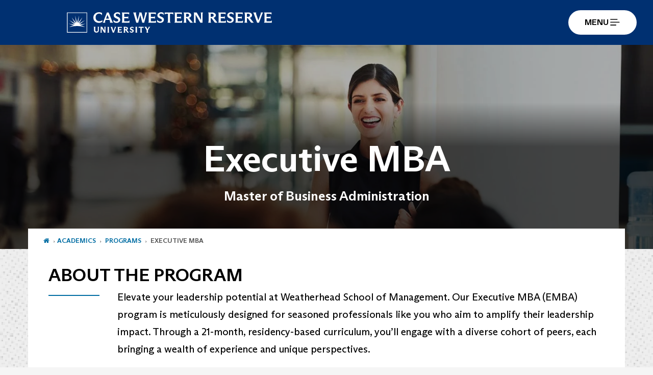

--- FILE ---
content_type: text/html; charset=UTF-8
request_url: https://case.edu/programs/executive-mba
body_size: 12195
content:
<!DOCTYPE html>
<html lang="en" dir="ltr" prefix="og: https://ogp.me/ns#">
  <head>
    <!-- datalayer begin -->
    
    <!-- datalayer end -->
    <!-- Google Tag Manager -->
    <script>(function(w,d,s,l,i){w[l]=w[l]||[];w[l].push({'gtm.start':
    new Date().getTime(),event:'gtm.js'});var f=d.getElementsByTagName(s)[0],
    j=d.createElement(s),dl=l!='dataLayer'?'&l='+l:'';j.async=true;j.src=
    'https://www.googletagmanager.com/gtm.js?id='+i+dl;f.parentNode.insertBefore(j,f);
    })(window,document,'script','dataLayer','GTM-M6NQD8');</script>
    <!-- End Google Tag Manager -->
    <meta charset="utf-8" />
<meta name="description" content="The Weatherhead School of Management Executive MBA is designed for seasoned professionals who aim to amplify their leadership impact." />
<meta name="abstract" content="" />
<link rel="canonical" href="https://case.edu/programs/executive-mba" />
<meta name="rights" content="Copyright © 2026 Case Western Reserve University. All rights reserved." />
<meta property="og:site_name" content="Programs | Case Western Reserve University" />
<meta property="og:type" content="website" />
<meta property="og:url" content="https://case.edu/programs/executive-mba" />
<meta property="og:title" content="Executive MBA | Programs | Case Western Reserve University" />
<meta property="og:description" content="" />
<meta property="og:image" content="" />
<meta property="og:updated_time" content="2025-12-03T18:23:34+00:00" />
<meta property="place:location:longitude" content="-81.6088122" />
<meta property="place:location:latitude" content="41.5034086" />
<meta property="og:street_address" content="10900 Euclid Ave." />
<meta property="og:locality" content="Cleveland" />
<meta property="og:region" content="Ohio" />
<meta property="og:postal_code" content="44106-7017" />
<meta property="og:country_name" content="United States" />
<meta property="og:email" content="marcominfo@case.edu" />
<meta property="og:locale" content="en_US" />
<meta property="article:published_time" content="2025-12-03T18:23:34+00:00" />
<meta name="Generator" content="Drupal 10 (https://www.drupal.org)" />
<meta name="MobileOptimized" content="width" />
<meta name="HandheldFriendly" content="true" />
<meta name="viewport" content="width=device-width, initial-scale=1.0" />

    <title>Executive MBA | Case Western Reserve University</title>
    <link rel="stylesheet" media="all" href="/programs/modules/contrib/cms_content_sync/css/entity-form.css?t4zzay" />
<link rel="stylesheet" media="all" href="/programs/core/modules/node/css/node.module.css?t4zzay" />
<link rel="stylesheet" media="all" href="/programs/core/assets/vendor/jquery.ui/themes/base/core.css?t4zzay" />
<link rel="stylesheet" media="all" href="/programs/core/assets/vendor/jquery.ui/themes/base/controlgroup.css?t4zzay" />
<link rel="stylesheet" media="all" href="/programs/core/assets/vendor/jquery.ui/themes/base/checkboxradio.css?t4zzay" />
<link rel="stylesheet" media="all" href="/programs/core/assets/vendor/jquery.ui/themes/base/resizable.css?t4zzay" />
<link rel="stylesheet" media="all" href="/programs/core/assets/vendor/jquery.ui/themes/base/button.css?t4zzay" />
<link rel="stylesheet" media="all" href="/programs/core/assets/vendor/jquery.ui/themes/base/dialog.css?t4zzay" />
<link rel="stylesheet" media="all" href="/programs/core/misc/components/progress.module.css?t4zzay" />
<link rel="stylesheet" media="all" href="/programs/core/misc/components/ajax-progress.module.css?t4zzay" />
<link rel="stylesheet" media="all" href="/programs/core/modules/system/css/components/align.module.css?t4zzay" />
<link rel="stylesheet" media="all" href="/programs/core/modules/system/css/components/fieldgroup.module.css?t4zzay" />
<link rel="stylesheet" media="all" href="/programs/core/modules/system/css/components/container-inline.module.css?t4zzay" />
<link rel="stylesheet" media="all" href="/programs/core/modules/system/css/components/clearfix.module.css?t4zzay" />
<link rel="stylesheet" media="all" href="/programs/core/modules/system/css/components/details.module.css?t4zzay" />
<link rel="stylesheet" media="all" href="/programs/core/modules/system/css/components/hidden.module.css?t4zzay" />
<link rel="stylesheet" media="all" href="/programs/core/modules/system/css/components/item-list.module.css?t4zzay" />
<link rel="stylesheet" media="all" href="/programs/core/modules/system/css/components/js.module.css?t4zzay" />
<link rel="stylesheet" media="all" href="/programs/core/modules/system/css/components/nowrap.module.css?t4zzay" />
<link rel="stylesheet" media="all" href="/programs/core/modules/system/css/components/position-container.module.css?t4zzay" />
<link rel="stylesheet" media="all" href="/programs/core/modules/system/css/components/reset-appearance.module.css?t4zzay" />
<link rel="stylesheet" media="all" href="/programs/core/modules/system/css/components/resize.module.css?t4zzay" />
<link rel="stylesheet" media="all" href="/programs/core/modules/system/css/components/system-status-counter.css?t4zzay" />
<link rel="stylesheet" media="all" href="/programs/core/modules/system/css/components/system-status-report-counters.css?t4zzay" />
<link rel="stylesheet" media="all" href="/programs/core/modules/system/css/components/system-status-report-general-info.css?t4zzay" />
<link rel="stylesheet" media="all" href="/programs/core/modules/system/css/components/tablesort.module.css?t4zzay" />
<link rel="stylesheet" media="all" href="/programs/modules/contrib/jquery_ui/assets/vendor/jquery.ui/themes/base/core.css?t4zzay" />
<link rel="stylesheet" media="all" href="/programs/core/modules/views/css/views.module.css?t4zzay" />
<link rel="stylesheet" media="all" href="/programs/core/assets/vendor/jquery.ui/themes/base/theme.css?t4zzay" />
<link rel="stylesheet" media="all" href="/programs/modules/contrib/jquery_ui/assets/vendor/jquery.ui/themes/base/theme.css?t4zzay" />
<link rel="stylesheet" media="all" href="/programs/modules/custom/custom_gin_override/css/gin-custom.css?t4zzay" />
<link rel="stylesheet" media="all" href="/programs/modules/contrib/paragraphs/css/paragraphs.unpublished.css?t4zzay" />
<link rel="stylesheet" media="all" href="/programs/modules/contrib/jquery_ui/assets/vendor/jquery.ui/themes/base/draggable.css?t4zzay" />
<link rel="stylesheet" media="all" href="/programs/modules/contrib/jquery_ui/assets/vendor/jquery.ui/themes/base/resizable.css?t4zzay" />
<link rel="stylesheet" media="all" href="/programs/themes/custom/crew/css/style.css?t4zzay" />
<link rel="stylesheet" media="all" href="/programs/themes/custom/crew_programs/css/style.css?t4zzay" />

    
    <script type="text/javascript">
      if (/MSIE \d|Trident.*rv:/.test(navigator.userAgent)) {document.write('<script src="https://dudbm6bcnmy8e.cloudfront.net/cwru-drupal-assets/scripts/ieshim.js"><\/script>')};
    </script>
  </head>
  <body>
    <!-- Google Tag Manager (noscript) -->
    <noscript aria-hidden="true"><iframe src="https://www.googletagmanager.com/ns.html?id=GTM-M6NQD8"
    height="0" width="0" style="display:none;visibility:hidden"></iframe></noscript>
    <!-- End Google Tag Manager (noscript) -->
        <a href="#main-content" class="visually-hidden focusable" role="navigation" aria-label="Jump to content">
      Skip to main content
    </a>
    
      <div class="dialog-off-canvas-main-canvas" data-off-canvas-main-canvas>
    
      <!-- hard code RAVE alert -->
    <div id="cwruravealert"></div>
    <script type="text/javascript">
      function raveCallback(data) {
        if (data !== undefined) {
          if (window['console']) { console.log(data); }
          var div = document.getElementById('cwruravealert');
          div.style.backgroundColor = data.bgcolor;
          div.style.color = data.fgcolor;
          div.style.width = '100%';
          div.style.fontWeight = '500';
          div.style.fontFamily = 'Arizona';
          div.style.padding = '5px 1% 5px 1%';
          var alert_div = document.createElement('div');
          alert_div.style.margin = 'auto';
          alert_div.style.maxWidth = '1000px';
          alert_div.style.width = '100%';
          alert_div.style.fontWeight = '500';
          alert_div.style.fontFamily = 'Arizona';
          alert_div.style.textAlign = 'center';
          var field;
          for (field of ['header', 'status', 'event', 'headline', 'description', 'instruction', 'note', 'web', 'contact']) {
            if (data[field]) {
              var field_div = document.createElement('div');
              field_div.innerHTML = data[field];
              alert_div.appendChild(field_div);
            }
          }
          div.appendChild(alert_div);
        }
      }
    </script>
    <script type="text/javascript" src="//webapps.case.edu/t4/rave/jsonp.pl?callback=raveCallback"></script>
    <!-- END RAVE ALERT -->
      <div class="region region-rave-region">
    <section id="block-crew-programs-ravealert" class="block block-block-content block-block-content4e9a7934-e648-4851-80d1-95c243ac975f clearfix">
  
    

      
  </section>


  </div>

  
<div id="programs-header"></div>

  <div role="main" class="main-container container  js-quickedit-main-content">

                
                                      <div class="highlighted">  <div class="region region-highlighted">
    <div data-drupal-messages-fallback class="hidden"></div>

  </div>
</div>
                  
                                        <div class="region region-breadcrumbs">
        <ol class="breadcrumb">
    <li class="case-home"><a href="https://case.edu"><i class="fa fa-home" aria-hidden="true"></i></a></li>
    <li class="schools-programs"><a href="https://case.edu/academics">Academics</a></li>
          <li >
                  <a href="/programs/">Programs</a>
              </li>
          <li >
                  Executive MBA
              </li>
      </ol>


  </div>

                  
                
      <div class="row pre-sidebar">
                                
      
            <section role="region" aria-label="main-content"  class="col-xs-12">
                          <a id="main-content"></a>
            <div class="region region-content">
      
<article class="grad-program full clearfix">

  
    

  
  <div class="content">
    
<div  class="hero-title-container">
    
            <div class="field field--name-field-hero-image-full-width field--type-entity-reference-revisions field--label-hidden field--item">
  <div class="paragraph paragraph--type--hero-image-full-width paragraph--view-mode--header-hero-taxonomy-term">
    
                                    <h1 class='page-header'>
          <span>Executive MBA</span>
        </h1>
            <div class="paragraph paragraph--type--hero-image-full-width paragraph--view-mode--header-hero-taxonomy-term overlay-on">
        
            <div class="field field--name-field-hero-full-width-image field--type-entity-reference field--label-hidden field--item"><div class="media-image-container">
  
  
            <div class="field field--name-field-image field--type-image field--label-hidden field--item">    <picture>
                  <source srcset="/programs/sites/default/files/styles/hero_full_width_mobile/public/2021-05/executive-hero.jpg?h=ef718425&amp;itok=joqgLEO- 1x" media="all and (max-width: 480px)" type="image/jpeg" width="600" height="350"/>
              <source srcset="/programs/sites/default/files/styles/hero_full_width_mobile/public/2021-05/executive-hero.jpg?h=ef718425&amp;itok=joqgLEO- 1x" media="all and (max-width: 768px)" type="image/jpeg" width="600" height="350"/>
              <source srcset="/programs/sites/default/files/styles/hero_full_width/public/2021-05/executive-hero.jpg?h=ef718425&amp;itok=ixwRlR8o 1x" media="all and (max-width: 991px)" type="image/jpeg" width="1200" height="600"/>
              <source srcset="/programs/sites/default/files/styles/hero_full_width/public/2021-05/executive-hero.jpg?h=ef718425&amp;itok=ixwRlR8o 1x" media="all and (max-width: 1200px)" type="image/jpeg" width="1200" height="600"/>
                  <img loading="eager" width="1600" height="500" src="/programs/sites/default/files/styles/hero_image_full_width_1600x500_/public/2021-05/executive-hero.jpg?h=ef718425&amp;itok=l-vk8U0D" alt="A CWRU EMBA student presenting to class" class="img-responsive" />

  </picture>

</div>
      
</div>
</div>
      
<div  class="hero-page-title-info">
    
            <div class="field field--name-field-programs-hero-img-full-deg field--type-string field--label-hidden field--item">Master of Business Administration</div>
      
  </div>
      </div>
      </div>
</div>
      
  </div>
<div  class="intro-text-box">
    
            <div class="field field--name-field-about-the-program field--type-entity-reference-revisions field--label-hidden field--item">  <div class="paragraph paragraph--type--centered-intro-text paragraph--view-mode--default row">
    <section class="col-lg-12 col-md-12 col-sm-12 col-xs-12 intro-text text-center">
              
            <h2 class="field field--name-field-ctn-intro-text-into-title field--type-string field--label-hidden field--item">About the Program</h2>
      
<div  class="subtitle-description-text-wrapper">
    
            <div class="field field--name-field-ctn-intro-text-intro-descr field--type-text-long field--label-hidden field--item"><p>Elevate your leadership potential at Weatherhead School of Management. Our Executive MBA (EMBA) program is meticulously designed for seasoned professionals like you who aim to amplify their leadership impact. Through a 21-month, residency-based curriculum, you’ll engage with a diverse cohort of peers, each bringing a wealth of experience and unique perspectives.&nbsp;</p>

<p>Our program emphasizes emotional intelligence, design thinking and experiential learning, equipping you with the tools to lead effectively in today's dynamic business environment. &nbsp;Recognized as the #29 EMBA in the U.S. by Fortune, our graduates emerge with the confidence and competence to drive meaningful change within their organizations.&nbsp;</p>
</div>
      
  </div>
          </section>
  </div>



<!-- <div class="row">
  <div class="col-lg-12 col-md-12 col-sm-12 col-xs-12 body-column body-column-alt margin-bottom-25">
      <section aria-label="banner sub text" class="user-content sub-text text-center">
          <h2 class="intro-text">Student Resources</h2>
          <p class="intro-text-small ">Whether you’re looking for information about education abroad opportunities, have questions about visas, or are interested in international opportunities on campus, these quicklinks will help you quickly navigate some of the key resources our website offers for students.</p>
      </section>
  </div>
</div> -->
</div>
      
  </div>
      <div class="field field--name-field-grad-program-main-content- field--type-entity-reference-revisions field--label-hidden field--items">
              <div class="field--item">  <div class="paragraph paragraph--type--two-column-two-color-row paragraph--view-mode--default">
          
<div  class="container">
    
<div  class="landing-page-content-row row">
    
      <div class="field field--name-field-two-col-two-color-column-o field--type-entity-reference-revisions field--label-hidden field--items">
              <div class="field--item field-column">  <div class="paragraph paragraph--type--content-w-title-white-bg paragraph--view-mode--default">
          
<div  class="col-12 col-sm-6 content-with-title-column-white">
    
<div  class="section-content-title">
    
            <h2 class="field field--name-field-content-white-bg-title field--type-string field--label-hidden field--item">What to Expect </h2>
      
  </div>
      <div class="field field--name-field-content-white-bg-quote-or- field--type-entity-reference-revisions field--label-hidden field--items">
              <div class="field--item">  <div class="paragraph paragraph--type--content paragraph--view-mode--default">
          
            <div class="field field--name-field-content field--type-text-long field--label-hidden field--item"><p>Our EMBA program promises a transformative learning journey. We accommodate the demanding schedules of professionals through a flexible, residency-based format. Over 21 months, you'll participate in 16 three-day on-campus residencies, delving into courses led by faculty who pioneered leadership principles like appreciative inquiry and intentional change theory.&nbsp;</p>

<p>With an average of 15 years of professional experience, our students embark on unique journeys to master leadership across self, teams, organizations and society, profoundly influencing their careers and those they lead.</p>
</div>
      
      </div>
</div>
              <div class="field--item">  <div class="paragraph paragraph--type--blockquote-section paragraph--view-mode--default">
          
      <div class="field field--name-field-blockquote-section field--type-entity-reference-revisions field--label-hidden field--items">
              <div class="field--item">  <div class="paragraph paragraph--type--blockquote paragraph--view-mode--default">
          
            <div class="field field--name-field-blockquote-quote field--type-string-long field--label-hidden field--item">The most impactful experience in the Executive MBA program is the thoughtful and progressive nature of the change leadership model. Coaching through compassion instead of compliance has been instrumental in my success and really helped reframe how I interact with my employees.</div>
      
            <div class="field field--name-field-blockquote-byline field--type-string field--label-hidden field--item">Chris Vest, Global Quality Leader, GE Aerospace, EMBA ‘23</div>
      
      </div>
</div>
          </div>
  
      </div>
</div>
          </div>
  
  </div>
      </div>
</div>
              <div class="field--item field-column">  <div class="paragraph paragraph--type--content-w-title-blue-bg paragraph--view-mode--default">
          
<div  class="col-12 col-sm-6 content-with-blue-bg-column">
    
<div  class="section-blue-content-title">
    
            <div class="field field--name-field-content-blue-bg field--type-entity-reference-revisions field--label-hidden field--item">  <div class="paragraph paragraph--type--request-information paragraph--view-mode--default">
          
<div  class="request-info-container">
    
            <h2 class="field field--name-field-request-info-title-top field--type-string field--label-hidden field--item field--label">Request Information</h2>
      
            <div class="field field--name-field-request-info-content field--type-text-long field--label-hidden field--item"><div class="programs-lp-top" id="form_207984d9-fd13-487b-b399-5e77878a1c84">Loading...</div><script>/*<![CDATA[*/var script = document.createElement('script'); script.async = 1; script.src = 'https://applygrad.case.edu/register/?id=207984d9-fd13-487b-b399-5e77878a1c84&amp;sys:field:degree=da43a23d-8e7d-4f05-8faf-3121e0a559ab&amp;sys:field:school=097b2e90-6653-4919-9397-f5302d7de596&amp;sys:field:wsom_acad_prog=432d8358-fa34-4791-8d27-aadf4cfeec82&amp;output=embed&div=form_207984d9-fd13-487b-b399-5e77878a1c84' + ((location.search.length > 1) ? '&' + location.search.substring(1) : ''); var s = document.getElementsByTagName('script')[0]; s.parentNode.insertBefore(script, s);/*]]>*/</script></div>
      
  </div>
      </div>
</div>
      
  </div>
  </div>
      </div>
</div>
          </div>
  
  </div>
  </div>
      </div>
</div>
              <div class="field--item">  <div class="paragraph paragraph--type--two-column-content-with-stats paragraph--view-mode--default">
          
<div  class="landing-page-content-row-ow-bg container">
    
<div  class="landing-page-content-row row">
    
      <div class="field field--name-field-two-col-w-stats-content field--type-entity-reference-revisions field--label-hidden field--items">
              <div class="field--item field-column">  <div class="paragraph paragraph--type--content-w-title-white-bg paragraph--view-mode--default">
          
<div  class="col-12 col-sm-6 content-with-title-column-white">
    
<div  class="section-content-title">
    
            <h2 class="field field--name-field-content-white-bg-title field--type-string field--label-hidden field--item">Beyond the Classroom </h2>
      
  </div>
      <div class="field field--name-field-content-white-bg-quote-or- field--type-entity-reference-revisions field--label-hidden field--items">
              <div class="field--item">  <div class="paragraph paragraph--type--content paragraph--view-mode--default">
          
      </div>
</div>
              <div class="field--item">  <div class="paragraph paragraph--type--content paragraph--view-mode--default">
          
            <div class="field field--name-field-content field--type-text-long field--label-hidden field--item"><p>Our EMBA program offers experiential learning for real-world impact:</p>

<ul>
	<li><strong>Executive Coaching</strong>: Take advantage of personalized guidance to refine your leadership style and executive presence.​</li>
	<li><strong>Industry Engagement</strong>: Collaborate with top companies through site visits and projects, leveraging Cleveland's rich corporate landscape, home to nearly 40% of Fortune 500 companies.​</li>
	<li><strong>Global Immersion</strong>: Participate in an international study experience, exploring business practices in countries such as South Africa, Argentina and Vietnam, enhancing your global business acumen.</li>
</ul>
</div>
      
      </div>
</div>
          </div>
  
  </div>
      </div>
</div>
              <div class="field--item field-column">  <div class="paragraph paragraph--type--stats-all paragraph--view-mode--default">
          
<div  class="col-12 col-sm-6 stats-group-all">
    
<div  class="section-content-title">
    <hr class="stats-row-hr">
            <h2 class="field field--name-field-stats-all-title field--type-text field--label-hidden field--item">By the Numbers</h2>
      
  </div>
      <div class="field field--name-field-stats-all-content field--type-entity-reference-revisions field--label-hidden field--items">
              <div class="field--item">  <div class="paragraph paragraph--type--stats paragraph--view-mode--default">
          
<div  class="stats-section-row row">
    
<div  class="stats-section-col-num col-sm-5">
    
            <div class="field field--name-field-stats-value field--type-text field--label-hidden field--item">#29</div>
      
  </div>
<div  class="stats-section-col-desr col-sm-7">
    
            <div class="field field--name-field-stats-description field--type-text-long field--label-hidden field--item"><p>EMBA in the U.S., <i>Fortune</i></p>
</div>
      
  </div>
  </div>
      </div>
</div>
              <div class="field--item">  <div class="paragraph paragraph--type--stats paragraph--view-mode--default">
          
<div  class="stats-section-row row">
    
<div  class="stats-section-col-num col-sm-5">
    
            <div class="field field--name-field-stats-value field--type-text field--label-hidden field--item">85%</div>
      
  </div>
<div  class="stats-section-col-desr col-sm-7">
    
            <div class="field field--name-field-stats-description field--type-text-long field--label-hidden field--item"><p>of students report the ROI exceeded program costs</p>
</div>
      
  </div>
  </div>
      </div>
</div>
              <div class="field--item">  <div class="paragraph paragraph--type--stats paragraph--view-mode--default">
          
<div  class="stats-section-row row">
    
<div  class="stats-section-col-num col-sm-5">
    
            <div class="field field--name-field-stats-value field--type-text field--label-hidden field--item">1-on-1</div>
      
  </div>
<div  class="stats-section-col-desr col-sm-7">
    
            <div class="field field--name-field-stats-description field--type-text-long field--label-hidden field--item"><p>executive coaching</p>
</div>
      
  </div>
  </div>
      </div>
</div>
          </div>
  
  </div>
      </div>
</div>
          </div>
  
  </div>
  </div>
      </div>
</div>
              <div class="field--item">  <div class="paragraph paragraph--type--photo-boxes-row paragraph--view-mode--default">
          
<div  class="container-fluid photo-box-row-container">
    
<div  class="row justify-content-center photo-box-row-row">
    
      <div class="field field--name-field-photo-boxes-row-section field--type-entity-reference-revisions field--label-hidden field--items">
              <div class="field--item field-column">  <div class="paragraph paragraph--type--photo-box-section paragraph--view-mode--default">
     
    <div class="col-sm-6 photo-box-field">
              <a href="https://case.edu/weatherhead/academics/graduate/mba/executive-mba">  
              <div class="photo-box-iamge">
            <div class="field field--name-field-photo-bo field--type-entity-reference field--label-hidden field--item"><div class="media-image-container">
  
  
            <div class="field field--name-field-image field--type-image field--label-hidden field--item">  <img loading="lazy" src="/programs/sites/default/files/styles/program_dept_img_768x345_/public/2021-05/emba-sub1.jpg?h=dc55960e&amp;itok=8O8U0fE4" width="768" height="345" alt="EMBA student talking with a doctor " class="img-responsive" />


</div>
      
</div>
</div>
      </div>
        <div class="photo-box-title">Visit the Program&#039;s Website</div>
      </a>
    </div>
      </div>
</div>
              <div class="field--item field-column">  <div class="paragraph paragraph--type--photo-box-section paragraph--view-mode--default">
     
    <div class="col-sm-6 photo-box-field">
              <a href="https://weatherhead.case.edu/degrees/masters/mba/executive/curriculum">  
              <div class="photo-box-iamge">
            <div class="field field--name-field-photo-bo field--type-entity-reference field--label-hidden field--item"><div class="media-image-container">
  
  
            <div class="field field--name-field-image field--type-image field--label-hidden field--item">  <img loading="lazy" src="/programs/sites/default/files/styles/program_dept_img_768x345_/public/2021-05/emba-sub2.jpg?h=dc55960e&amp;itok=VIbmsvmA" width="768" height="345" alt="EMBA students working on a project" class="img-responsive" />


</div>
      
</div>
</div>
      </div>
        <div class="photo-box-title">View EMBA Curriculum</div>
      </a>
    </div>
      </div>
</div>
              <div class="field--item field-column">  <div class="paragraph paragraph--type--photo-box-section paragraph--view-mode--default">
     
    <div class="col-sm-6 photo-box-field">
              <a href="https://case.edu/weatherhead/academics/graduate/mba/executive-mba/faculty">  
              <div class="photo-box-iamge">
            <div class="field field--name-field-photo-bo field--type-entity-reference field--label-hidden field--item"><div class="media-image-container">
  
  
            <div class="field field--name-field-image field--type-image field--label-hidden field--item">  <img loading="lazy" src="/programs/sites/default/files/styles/program_dept_img_768x345_/public/2021-05/emba-sub3.jpg?h=94de1c0a&amp;itok=RnCBoW7n" width="768" height="345" alt="Faculty and students talking in a group" class="img-responsive" />


</div>
      
</div>
</div>
      </div>
        <div class="photo-box-title">Meet Our Faculty</div>
      </a>
    </div>
      </div>
</div>
              <div class="field--item field-column">  <div class="paragraph paragraph--type--photo-box-section paragraph--view-mode--default">
     
    <div class="col-sm-6 photo-box-field">
              <a href="https://weatherhead.case.edu/degrees/masters/mba/executive/tuition">  
              <div class="photo-box-iamge">
            <div class="field field--name-field-photo-bo field--type-entity-reference field--label-hidden field--item"><div class="media-image-container">
  
  
            <div class="field field--name-field-image field--type-image field--label-hidden field--item">  <img loading="lazy" src="/programs/sites/default/files/styles/program_dept_img_768x345_/public/2021-05/emba-sub4.jpg?h=ffb290c4&amp;itok=NsgMdsAh" width="768" height="345" alt="EMBA students in class" class="img-responsive" />


</div>
      
</div>
</div>
      </div>
        <div class="photo-box-title">Understand Tuition and Fees</div>
      </a>
    </div>
      </div>
</div>
          </div>
  
  </div>
  </div>
      </div>
</div>
              <div class="field--item">  <div class="paragraph paragraph--type--two-column-two-color-row paragraph--view-mode--default">
          
<div  class="container">
    
<div  class="landing-page-content-row row">
    
      <div class="field field--name-field-two-col-two-color-column-o field--type-entity-reference-revisions field--label-hidden field--items">
              <div class="field--item field-column">  <div class="paragraph paragraph--type--content-w-title-white-bg paragraph--view-mode--default">
          
<div  class="col-12 col-sm-6 content-with-title-column-white">
    
<div  class="section-content-title">
    
            <h2 class="field field--name-field-content-white-bg-title field--type-string field--label-hidden field--item">Admissions Details </h2>
      
  </div>
      <div class="field field--name-field-content-white-bg-quote-or- field--type-entity-reference-revisions field--label-hidden field--items">
              <div class="field--item">  <div class="paragraph paragraph--type--content paragraph--view-mode--default">
          
            <div class="field field--name-field-content field--type-text-long field--label-hidden field--item"><p>Join our community of visionary leaders! We seek applicants who bring diverse perspectives and a commitment to leadership excellence. Ideal candidates possess:​</p>

<ul>
	<li>A minimum of 8 years of professional experience (preferred)</li>
	<li>A bachelor's degree from an accredited institution</li>
	<li>Demonstrated potential for senior managerial roles</li>
</ul>

<p>Application Requirements:</p>

<ul>
	<li><a href="https://applygrad.case.edu/portal/applygrad">Online application</a> with video essays</li>
	<li>Current resume/CV</li>
	<li>Official transcripts</li>
	<li>Two letters of recommendation</li>
	<li>$100 application fee</li>
	<li>Proof of English proficiency (if applicable)</li>
</ul>

<p>We offer merit-based scholarships and federal financial aid, and also encourage employer sponsorships to support your investment in leadership development.<br>
&nbsp;</p>
</div>
      
      </div>
</div>
          </div>
  
  </div>
      </div>
</div>
              <div class="field--item field-column">  <div class="paragraph paragraph--type--content-w-title-blue-bg paragraph--view-mode--default">
          
<div  class="col-12 col-sm-6 content-with-blue-bg-column">
    
<div  class="section-blue-content-title">
    
            <div class="field field--name-field-content-blue-bg field--type-entity-reference-revisions field--label-hidden field--item">  <div class="paragraph paragraph--type--programs-stacked-buttons paragraph--view-mode--default">
          
<div  class="section-blue-content-title">
    
            <h2 class="field field--name-field-stacked-buttons-group-titl field--type-string field--label-hidden field--item">Quick Links </h2>
      
  </div>
<div  class="btn-group stacked-buttons-group">
    
      <div class="field field--name-field-programs-stacked-button field--type-entity-reference-revisions field--label-hidden field--items">
              <div class="field--item">  <div class="paragraph paragraph--type--stacked-button paragraph--view-mode--default">
          
            <div class="field field--name-field-stacked-button-link field--type-link field--label-hidden field--item"><a href="https://applygrad.case.edu/apply/">Apply Today </a></div>
      
      </div>
</div>
              <div class="field--item">  <div class="paragraph paragraph--type--stacked-button paragraph--view-mode--default">
          
            <div class="field field--name-field-stacked-button-link field--type-link field--label-hidden field--item"><a href="https://weatherhead.case.edu/degrees/masters/mba/executive/admission">Admission Details</a></div>
      
      </div>
</div>
              <div class="field--item">  <div class="paragraph paragraph--type--stacked-button paragraph--view-mode--default">
          
            <div class="field field--name-field-stacked-button-link field--type-link field--label-hidden field--item"><a href="https://weatherhead.case.edu/about/">About Weatherhead School of Management</a></div>
      
      </div>
</div>
              <div class="field--item">  <div class="paragraph paragraph--type--stacked-button paragraph--view-mode--default">
          
            <div class="field field--name-field-stacked-button-link field--type-link field--label-hidden field--item"><a href="https://weatherhead.case.edu/degrees/masters/mba/executive/organizations">EMBA Graduates’ Organizations</a></div>
      
      </div>
</div>
              <div class="field--item">  <div class="paragraph paragraph--type--stacked-button paragraph--view-mode--default">
          
            <div class="field field--name-field-stacked-button-link field--type-link field--label-hidden field--item"><a href="https://weatherhead.case.edu/prospective-students/faq">FAQs</a></div>
      
      </div>
</div>
          </div>
  
  </div>
      </div>
</div>
      
  </div>
  </div>
      </div>
</div>
          </div>
  
  </div>
  </div>
      </div>
</div>
          </div>
  
            <div class="field field--name-field-grad-program-contact-row field--type-entity-reference-revisions field--label-hidden field--item">  <div class="paragraph paragraph--type--program-contact-row paragraph--view-mode--default">
          
<div  class="contact-row-container container">
    
<div  class="contact-row-container-row row">
    
<div  class="contact-learn-more">
    
<div  class="col-12 col-sm-6">
    
<div  class="section-blue-content-title">
    
            <h2 class="field field--name-field-programs-contact-bio-title field--type-string field--label-hidden field--item">Contact Us</h2>
      
  </div>
      <div class="field field--name-field-program-contact-card field--type-entity-reference-revisions field--label-hidden field--items">
              <div class="field--item">  <div class="paragraph paragraph--type--content-reference paragraph--view-mode--default">
          
            <div class="field field--name-field-content-reference field--type-entity-reference field--label-hidden field--item"><article class="contact-bio default clearfix">

  <div class="content">
    
    
            <div class="field field--name-field-contact-bio-image field--type-entity-reference field--label-hidden field--item"><div class="media-image-container">
  
  
            <div class="field field--name-field-image field--type-image field--label-hidden field--item">  <img loading="lazy" src="/programs/sites/default/files/styles/admission_contact_bio_img/public/2021-12/1629125343561.jpeg?h=ca80fc90&amp;itok=9zDoiDLq" width="235" height="235" alt="Headshot of Brock C. Schroeder" class="img-responsive" />


</div>
      
</div>
</div>
      
    <div class="admission-name">
      
<span>Brock C. Schroeder, PhD, MBA (He/Him)</span>

    </div>
    
      <div class="field field--name-field-contact-bio-contact-title2 field--type-string field--label-hidden field--items">
              <div class="field--item">Director of Admissions &amp; Senior Recruiter for the Specialty Master&#039;s Programs</div>
          </div>
  
    
            <div class="field field--name-field-contact-bio-sh field--type-string field--label-hidden field--item">Weatherhead School of Management </div>
      
    
  <div class="field field--name-field-contact-bio-phone-num field--type-telephone field--label-inline">
    <div class="field--label">Telephone</div>
              <div class="field--item"><a href="tel:216.368.3835">216.368.3835</a></div>
          </div>

    
  <div class="field field--name-field-contact-bio-email2 field--type-email field--label-inline">
    <div class="field--label">Email</div>
              <div class="field--item"><a href="mailto:bcs112@case.edu">bcs112@case.edu</a></div>
          </div>

  </div>
  <hr class="contact-row-hr">

</article>
</div>
      
      </div>
</div>
          </div>
  
  </div>
  </div>
<div  class="contact-request-info">
    
<div  class="col-12 col-sm-6">
    
            <div class="field field--name-field-program-contact-request-in field--type-entity-reference-revisions field--label-hidden field--item">  <div class="paragraph paragraph--type--request-information paragraph--view-mode--default">
          
<div  class="request-info-container">
    
            <h2 class="field field--name-field-request-info-title-top field--type-string field--label-hidden field--item field--label">Request Information</h2>
      
            <div class="field field--name-field-request-info-content field--type-text-long field--label-hidden field--item"><div class="programs-lp-bot" id="form_f35e5577-6249-4d24-aec4-8b9acccc21c7">Loading...</div>
<script>/*<![CDATA[*/var script = document.createElement('script'); script.async = 1; script.src = 'https://applygrad.case.edu/register/?id=f35e5577-6249-4d24-aec4-8b9acccc21c7&amp;sys:field:degree=da43a23d-8e7d-4f05-8faf-3121e0a559ab&amp;sys:field:school=097b2e90-6653-4919-9397-f5302d7de596&amp;sys:field:wsom_acad_prog=432d8358-fa34-4791-8d27-aadf4cfeec82&amp;output=embed&div=form_f35e5577-6249-4d24-aec4-8b9acccc21c7' + ((location.search.length > 1) ? '&' + location.search.substring(1) : ''); var s = document.getElementsByTagName('script')[0]; s.parentNode.insertBefore(script, s);/*]]>*/</script></div>
      
  </div>
      </div>
</div>
      
  </div>
  </div>
  </div>
  </div>
      </div>
</div>
      <form class="node-grad-program-form node-form" data-drupal-selector="node-grad-program-form" action="/programs/executive-mba" method="post" id="node-grad-program-form" accept-charset="UTF-8">
  <input data-drupal-selector="edit-node-grad-program-form" type="hidden" name="form_id" value="node_grad_program_form" /><div class="field--type-string field--name-moderation-state field--widget-workflow-buttons form-group js-form-wrapper form-wrapper" data-drupal-selector="edit-moderation-state-wrapper" id="edit-moderation-state-wrapper">      
  </div>
<div data-drupal-selector="edit-actions" class="form-actions form-group js-form-wrapper form-wrapper" id="edit-actions"><button data-drupal-selector="edit-submit" class="button button--primary js-form-submit form-submit btn-success btn icon-before" type="submit" id="edit-submit" name="op" value="Save"><span class="icon glyphicon glyphicon-ok" aria-hidden="true"></span>
Save</button></div>

</form>

  </div>

</article>


  </div>

              </section>

                </div>
  </div>
      <footer aria-label="footer" class="footer container" role="contentinfo">
        <div class="region region-footer">
      <section role="region" aria-label="footer sections"  class="views-element-container block block-views block-views-blockfooter-block-footer clearfix" id="block-crew-programs-views-block-footer-block-footer">
  
    

      <div block="block-crew-programs-views-block-footer-block-footer" class="form-group"><div class="footer view view-footer view-id-footer view-display-id-block_footer js-view-dom-id-9cf4a34be79a4a0afd51548e43f337242a860bc20d7841dd349a5e5005969140">
  
    
      
      <div class="view-content">
          <div class="views-row">



<div class="footer__block footer__block--university">
  <img src="https://dudbm6bcnmy8e.cloudfront.net/cwru/img/cwru_acronym_blue.svg" onerror="javascript:this.src='https://dudbm6bcnmy8e.cloudfront.net/cwru/img/cwru_acronym_blue.svg'" alt="Case Western Reserve University Logo with Tagline" class="footer__logo" title="Case Western Reserve University">
  <p>&copy; 2026 <a href="//case.edu/">Case Western Reserve University</a></p>
  <address>10900 Euclid Ave. Cleveland, Ohio 44106</address>
  <p>
    <a href="tel:12163682000">216.368.2000</a>
    <br />
    <a href="https://case.edu/utech/departments/information-security/policies/legal-privacy-notice">Legal Notice</a> | <a href="https://case.edu/privacy-statement/index.html">Privacy Policy</a>
    <br />
        <a href="https://case.edu/equity/sexual-harassment-title-ix/title-ix-notice-nondiscrimination" className="mt1">Title IX Notice of Non-Discrimination</a>
  </p>
</div>

<div class="footer__block footer__block--department">
  <img src="https://dudbm6bcnmy8e.cloudfront.net/cwru-drupal-assets/images/pin-icon.svg" alt="map marker" class="footer__map-icon hidden-sm hidden-xs">
  <div class="footer__department-info">
          <div class="footer__header h3">Programs</div>
              <strong>Campus Location:</strong>
      <p>
        Adelbert Hall, Suite 14
                  <br>
          2040 Adelbert Road
                <br>
        Cleveland,
        OH
        44106
      </p>
    
          <strong>Mailing Address:</strong>
      <p>
        10900 Euclid Ave.
                <br>
        Cleveland,
        OH
        44106-7017
      </p>
                                  <p>
        <a href="mailto:webteam@case.edu">Site Feedback</a>
      </p>
      </div>
</div>

<div class="footer__block footer__block--social">
                                                                                                      <div class="footer__header h3">Social Media</div>
      <div class="footer__social-icons">
                  <a href="https://www.facebook.com/casewesternreserve" target="_blank"
          title="CWRU Facebook"
          class="footer__social-icon fa fa-facebook">
            <span class="sr-only">Facebook</span>
          </a>
                  <a href="https://x.com/cwru" target="_blank"
          title="CWRU Twitter"
          class="footer__social-icon fa fa-twitter">
            <span class="sr-only">Twitter</span>
          </a>
                  <a href="https://www.youtube.com/user/case" target="_blank"
          title="CWRU Youtube"
          class="footer__social-icon fa fa-youtube">
            <span class="sr-only">Youtube</span>
          </a>
                  <a href="https://instagram.com/cwru/" target="_blank"
          title="CWRU Instagram"
          class="footer__social-icon fa fa-instagram">
            <span class="sr-only">Instagram</span>
          </a>
              </div>
                  </div>

<div class="footer__block footer__block--links">
  <div class="footer__header h3" tabindex="0">CWRU Links</div>
  <ul role="menu" class="footer-links">
    <li role="menuitem">
      <a href="https://case.edu/admissions/">Apply to CWRU</a>
    </li>
    <li role="menuitem">
      <a href="https://case.edu/give/">Give Now</a>
    </li>
    <li role="menuitem">
      <a href="https://case.edu/visit/">Visit Campus</a>
    </li>
    <li role="menuitem">
      <a href="https://webapps.case.edu/directory/">University Directory</a>
    </li>
  </ul>
</div>
</div>

    </div>
  
          </div>
</div>

  </section>


  </div>

<div class="scroll-to-top">
  <span class="fa-stack fa-lg">
      <i class="fa fa-circle fa-stack-2x fa-inverse" aria-hidden="true"></i>
      <i class="fa fa-arrow-up fa-stack-1x" aria-hidden="true"></i>
  </span>
</div>

    </footer>
  
  </div>

    
    <script type="application/json" data-drupal-selector="drupal-settings-json">{"path":{"baseUrl":"\/programs\/","pathPrefix":"","currentPath":"node\/2806","currentPathIsAdmin":false,"isFront":false,"currentLanguage":"en"},"pluralDelimiter":"\u0003","suppressDeprecationErrors":true,"ajaxPageState":{"libraries":"[base64]","theme":"crew_programs","theme_token":null},"ajaxTrustedUrl":{"form_action_p_pvdeGsVG5zNF_XLGPTvYSKCf43t8qZYSwcfZl2uzM":true},"bootstrap":{"forms_has_error_value_toggle":1,"modal_animation":1,"modal_backdrop":"true","modal_focus_input":1,"modal_keyboard":1,"modal_select_text":1,"modal_show":1,"modal_size":"","popover_enabled":1,"popover_animation":1,"popover_auto_close":1,"popover_container":"body","popover_content":"","popover_delay":"0","popover_html":0,"popover_placement":"right","popover_selector":"","popover_title":"","popover_trigger":"click","tooltip_enabled":1,"tooltip_animation":1,"tooltip_container":"body","tooltip_delay":"0","tooltip_html":0,"tooltip_placement":"auto left","tooltip_selector":"","tooltip_trigger":"hover"},"crew":{"datalayer":{"site_name":"Executive MBA | Programs"},"new_datalayer":{"event":"ga4_site_name","ga4_site_name":"Executive MBA | Programs"}},"field_group":{"tabs":{"mode":"default","context":"form","settings":{"classes":"","id":"","direction":"vertical"}},"html_element":{"mode":"header_hero_taxonomy_term","context":"view","settings":{"classes":"hero-page-title-info","id":"","element":"div","show_label":false,"label_element":"h3","attributes":"","effect":"none","speed":"fast","label":"Landing Page Content Row"}}},"widthBreakpoint":640,"user":{"uid":0,"permissionsHash":"cf4eabdb4b3a68e1609ffdc29e793e8111292d157be9ce075df3978a45dd319e"}}</script>
<script src="/programs/core/assets/vendor/jquery/jquery.min.js?v=3.7.1"></script>
<script src="/programs/core/assets/vendor/underscore/underscore-min.js?v=1.13.7"></script>
<script src="/programs/core/assets/vendor/once/once.min.js?v=1.0.1"></script>
<script src="/programs/core/misc/drupalSettingsLoader.js?v=10.4.5"></script>
<script src="/programs/core/misc/drupal.js?v=10.4.5"></script>
<script src="/programs/core/misc/drupal.init.js?v=10.4.5"></script>
<script src="/programs/core/misc/debounce.js?v=10.4.5"></script>
<script src="/programs/core/assets/vendor/jquery.ui/ui/version-min.js?v=10.4.5"></script>
<script src="/programs/core/assets/vendor/jquery.ui/ui/data-min.js?v=10.4.5"></script>
<script src="/programs/core/assets/vendor/jquery.ui/ui/disable-selection-min.js?v=10.4.5"></script>
<script src="/programs/core/assets/vendor/jquery.ui/ui/jquery-patch-min.js?v=10.4.5"></script>
<script src="/programs/core/assets/vendor/jquery.ui/ui/scroll-parent-min.js?v=10.4.5"></script>
<script src="/programs/core/assets/vendor/jquery.ui/ui/unique-id-min.js?v=10.4.5"></script>
<script src="/programs/core/assets/vendor/jquery.ui/ui/focusable-min.js?v=10.4.5"></script>
<script src="/programs/core/assets/vendor/jquery.ui/ui/keycode-min.js?v=10.4.5"></script>
<script src="/programs/core/assets/vendor/jquery.ui/ui/plugin-min.js?v=10.4.5"></script>
<script src="/programs/core/assets/vendor/jquery.ui/ui/widget-min.js?v=10.4.5"></script>
<script src="/programs/core/assets/vendor/jquery.ui/ui/labels-min.js?v=10.4.5"></script>
<script src="/programs/core/assets/vendor/jquery.ui/ui/widgets/controlgroup-min.js?v=10.4.5"></script>
<script src="/programs/core/assets/vendor/jquery.ui/ui/form-reset-mixin-min.js?v=10.4.5"></script>
<script src="/programs/core/assets/vendor/jquery.ui/ui/widgets/mouse-min.js?v=10.4.5"></script>
<script src="/programs/core/assets/vendor/jquery.ui/ui/widgets/checkboxradio-min.js?v=10.4.5"></script>
<script src="/programs/core/assets/vendor/jquery.ui/ui/widgets/draggable-min.js?v=10.4.5"></script>
<script src="/programs/core/assets/vendor/jquery.ui/ui/widgets/resizable-min.js?v=10.4.5"></script>
<script src="/programs/core/assets/vendor/jquery.ui/ui/widgets/button-min.js?v=10.4.5"></script>
<script src="/programs/core/assets/vendor/jquery.ui/ui/widgets/dialog-min.js?v=10.4.5"></script>
<script src="/programs/modules/contrib/jquery_ui/assets/vendor/jquery.ui/ui/version-min.js?v=1.13.2"></script>
<script src="/programs/modules/contrib/jquery_ui/assets/vendor/jquery.ui/ui/data-min.js?v=1.13.2"></script>
<script src="/programs/modules/contrib/jquery_ui/assets/vendor/jquery.ui/ui/disable-selection-min.js?v=1.13.2"></script>
<script src="/programs/modules/contrib/jquery_ui/assets/vendor/jquery.ui/ui/focusable-min.js?v=1.13.2"></script>
<script src="/programs/modules/contrib/jquery_ui/assets/vendor/jquery.ui/ui/form-min.js?v=1.13.2"></script>
<script src="/programs/modules/contrib/jquery_ui/assets/vendor/jquery.ui/ui/ie-min.js?v=1.13.2"></script>
<script src="/programs/modules/contrib/jquery_ui/assets/vendor/jquery.ui/ui/keycode-min.js?v=1.13.2"></script>
<script src="/programs/modules/contrib/jquery_ui/assets/vendor/jquery.ui/ui/labels-min.js?v=1.13.2"></script>
<script src="/programs/modules/contrib/jquery_ui/assets/vendor/jquery.ui/ui/plugin-min.js?v=1.13.2"></script>
<script src="/programs/modules/contrib/jquery_ui/assets/vendor/jquery.ui/ui/safe-active-element-min.js?v=1.13.2"></script>
<script src="/programs/modules/contrib/jquery_ui/assets/vendor/jquery.ui/ui/safe-blur-min.js?v=1.13.2"></script>
<script src="/programs/modules/contrib/jquery_ui/assets/vendor/jquery.ui/ui/scroll-parent-min.js?v=1.13.2"></script>
<script src="/programs/modules/contrib/jquery_ui/assets/vendor/jquery.ui/ui/tabbable-min.js?v=1.13.2"></script>
<script src="/programs/modules/contrib/jquery_ui/assets/vendor/jquery.ui/ui/unique-id-min.js?v=1.13.2"></script>
<script src="/programs/modules/contrib/jquery_ui/assets/vendor/jquery.ui/ui/widget-min.js?v=1.13.2"></script>
<script src="/programs/modules/contrib/jquery_ui/assets/vendor/jquery.ui/ui/widgets/mouse-min.js?v=1.13.2"></script>
<script src="/programs/modules/contrib/jquery_ui/assets/vendor/jquery.ui/ui/position-min.js?v=1.13.2"></script>
<script src="/programs/modules/contrib/jquery_ui/assets/vendor/jquery.ui/ui/widgets/draggable-min.js?v=1.13.2"></script>
<script src="/programs/modules/contrib/jquery_ui/assets/vendor/jquery.ui/ui/widgets/resizable-min.js?v=1.13.2"></script>
<script src="/programs/core/assets/vendor/tabbable/index.umd.min.js?v=6.2.0"></script>
<script src="/programs/core/assets/vendor/tua-body-scroll-lock/tua-bsl.umd.min.js?v=10.4.5"></script>
<script src="/programs/themes/contrib/bootstrap/js/bootstrap-pre-init.js?t4zzay"></script>
<script src="/programs/themes/contrib/bootstrap/js/drupal.bootstrap.js?t4zzay"></script>
<script src="/programs/themes/contrib/bootstrap/js/attributes.js?t4zzay"></script>
<script src="/programs/themes/contrib/bootstrap/js/theme.js?t4zzay"></script>
<script src="/programs/themes/contrib/bootstrap/js/popover.js?t4zzay"></script>
<script src="/programs/themes/contrib/bootstrap/js/tooltip.js?t4zzay"></script>
<script src="/programs/modules/contrib/cms_content_sync/js/entity-form.js?v=1.x"></script>
<script src="/programs/core/misc/progress.js?v=10.4.5"></script>
<script src="/programs/themes/contrib/bootstrap/js/misc/progress.js?t4zzay"></script>
<script src="/programs/core/assets/vendor/loadjs/loadjs.min.js?v=4.3.0"></script>
<script src="/programs/core/misc/announce.js?v=10.4.5"></script>
<script src="/programs/core/misc/message.js?v=10.4.5"></script>
<script src="/programs/themes/contrib/bootstrap/js/misc/message.js?t4zzay"></script>
<script src="/programs/core/misc/ajax.js?v=10.4.5"></script>
<script src="/programs/themes/contrib/bootstrap/js/misc/ajax.js?t4zzay"></script>
<script src="/programs/core/misc/displace.js?v=10.4.5"></script>
<script src="/programs/core/misc/jquery.tabbable.shim.js?v=10.4.5"></script>
<script src="/programs/core/misc/position.js?v=10.4.5"></script>
<script src="/programs/themes/contrib/bootstrap/js/modal.js?t4zzay"></script>
<script src="/programs/themes/contrib/bootstrap/js/dialog.js?t4zzay"></script>
<script src="/programs/themes/contrib/bootstrap/js/modal.jquery.ui.bridge.js?t4zzay"></script>
<script src="/programs/core/misc/dialog/dialog-deprecation.js?v=10.4.5"></script>
<script src="/programs/core/misc/dialog/dialog.js?v=10.4.5"></script>
<script src="/programs/core/misc/dialog/dialog.position.js?v=10.4.5"></script>
<script src="/programs/core/misc/dialog/dialog.ajax.js?v=10.4.5"></script>
<script src="/programs/themes/contrib/bootstrap/js/misc/dialog.ajax.js?t4zzay"></script>
<script src="/programs/core/misc/form.js?v=10.4.5"></script>
<script src="/programs/themes/contrib/bootstrap/js/misc/form.js?t4zzay"></script>
<script src="/programs/themes/contrib/bootstrap/js/misc/vertical-tabs.js?t4zzay"></script>
<script src="/programs/themes/custom/crew/bootstrap/assets/javascripts/bootstrap/affix.js?t4zzay"></script>
<script src="/programs/themes/custom/crew/bootstrap/assets/javascripts/bootstrap/alert.js?t4zzay"></script>
<script src="/programs/themes/custom/crew/bootstrap/assets/javascripts/bootstrap/button.js?t4zzay"></script>
<script src="/programs/themes/custom/crew/bootstrap/assets/javascripts/bootstrap/carousel.js?t4zzay"></script>
<script src="/programs/themes/custom/crew/bootstrap/assets/javascripts/bootstrap/collapse.js?t4zzay"></script>
<script src="/programs/themes/custom/crew/bootstrap/assets/javascripts/bootstrap/dropdown.js?t4zzay"></script>
<script src="/programs/themes/custom/crew/bootstrap/assets/javascripts/bootstrap/modal.js?t4zzay"></script>
<script src="/programs/themes/custom/crew/bootstrap/assets/javascripts/bootstrap/tooltip.js?t4zzay"></script>
<script src="/programs/themes/custom/crew/bootstrap/assets/javascripts/bootstrap/popover.js?t4zzay"></script>
<script src="/programs/themes/custom/crew/bootstrap/assets/javascripts/bootstrap/scrollspy.js?t4zzay"></script>
<script src="/programs/themes/custom/crew/bootstrap/assets/javascripts/bootstrap/tab.js?t4zzay"></script>
<script src="/programs/themes/custom/crew/bootstrap/assets/javascripts/bootstrap/transition.js?t4zzay"></script>
<script src="/programs/themes/custom/crew/js/datalayer.js?t4zzay"></script>
<script src="/programs/themes/custom/crew/js/app.js?v=1.12"></script>
<script src="/programs/themes/custom/crew_programs/js/app.js?v=1"></script>
<script src="/programs/themes/custom/crew_programs/react/dist/app.bundle.js?v=1"></script>
<script src="/programs/modules/custom/custom_gin_override/js/overrides.js?t4zzay"></script>

  </body>
</html>


--- FILE ---
content_type: text/css
request_url: https://case.edu/programs/themes/custom/crew_programs/css/style.css?t4zzay
body_size: 10754
content:
@import"https://dudbm6bcnmy8e.cloudfront.net/cwru/fonts/Arizona-Fonts/arizona-sans.css";@import"https://dudbm6bcnmy8e.cloudfront.net/cwru/fonts/Arizona-Fonts/arizona-text.css";#cwruravealert{position:relative;z-index:999}.field--name-field-grad-program-contact-row{background-color:#003071;padding:40px;color:#fff;font-weight:500;font-family:"Arizona",sans-serif}@media(max-width: 360px){.field--name-field-grad-program-contact-row{font-size:18px}}.field--name-field-grad-program-contact-row .paragraph--type--program-contact-row{border:1px solid #d3d3d3;padding:0px;padding-top:40px;margin:0 auto}.field--name-field-grad-program-contact-row .paragraph--type--program-contact-row .contact-row-container{width:100%;padding:0}.field--name-field-grad-program-contact-row .paragraph--type--program-contact-row .contact-row-container .contact-row-container-row{display:flex;flex-wrap:wrap;margin-left:0;margin-right:0}.field--name-field-grad-program-contact-row .paragraph--type--program-contact-row .contact-row-container .contact-row-container-row .contact-learn-more{flex:1;flex-basis:53%;padding:40px;padding-top:0;padding-right:0}@media(max-width: 767px){.field--name-field-grad-program-contact-row .paragraph--type--program-contact-row .contact-row-container .contact-row-container-row .contact-learn-more{padding-left:20px;padding-right:20px;padding-bottom:0;flex-basis:100%}}@media(min-width: 767px){.field--name-field-grad-program-contact-row .paragraph--type--program-contact-row .contact-row-container .contact-row-container-row .contact-learn-more .field--name-field-program-contact-card{display:flex;justify-content:flex-start}.field--name-field-grad-program-contact-row .paragraph--type--program-contact-row .contact-row-container .contact-row-container-row .contact-learn-more .field--name-field-program-contact-card .field--item:nth-child(1),.field--name-field-grad-program-contact-row .paragraph--type--program-contact-row .contact-row-container .contact-row-container-row .contact-learn-more .field--name-field-program-contact-card .field--item:nth-child(2){flex-basis:100%;margin-right:20px}}.field--name-field-grad-program-contact-row .paragraph--type--program-contact-row .contact-row-container .contact-row-container-row .contact-learn-more .col-sm-6{width:100%;height:100%;padding-left:0;padding-right:0}@media(max-width: 767px){.field--name-field-grad-program-contact-row .paragraph--type--program-contact-row .contact-row-container .contact-row-container-row .contact-learn-more .col-sm-6{padding-right:0;padding-bottom:0}}@media(max-width: 360px){.field--name-field-grad-program-contact-row .paragraph--type--program-contact-row .contact-row-container .contact-row-container-row .contact-learn-more .col-sm-6{padding-left:0}}.field--name-field-grad-program-contact-row .paragraph--type--program-contact-row .contact-row-container .contact-row-container-row .contact-request-info{flex:1;flex-basis:46%;padding:40px;padding-top:0}@media(min-width: 1200px){.field--name-field-grad-program-contact-row .paragraph--type--program-contact-row .contact-row-container .contact-row-container-row .contact-request-info{flex-basis:42%}}@media(max-width: 767px){.field--name-field-grad-program-contact-row .paragraph--type--program-contact-row .contact-row-container .contact-row-container-row .contact-request-info{padding-left:20px;padding-right:20px;flex-basis:100%}}.field--name-field-grad-program-contact-row .paragraph--type--program-contact-row .contact-row-container .contact-row-container-row .contact-request-info .col-sm-6{width:100%;padding:0;height:100%}@media(max-width: 767px){.field--name-field-grad-program-contact-row .paragraph--type--program-contact-row .contact-row-container .contact-row-container-row .contact-request-info .col-sm-6{padding-right:0}}.field--name-field-grad-program-contact-row .paragraph--type--program-contact-row .contact-row-container .contact-row-container-row .contact-request-info .col-sm-6 form{padding-right:0}@media(min-width: 1200px){.field--name-field-grad-program-contact-row .paragraph--type--program-contact-row{max-width:1314px}}@media(max-width: 767px){.field--name-field-grad-program-contact-row .paragraph--type--program-contact-row{padding-top:40px}}@media(max-width: 360px){.field--name-field-grad-program-contact-row .paragraph--type--program-contact-row{padding-top:20px}}.field--name-field-grad-program-contact-row .section-blue-content-title h2,.field--name-field-grad-program-contact-row .request-info-container .field--label{text-transform:uppercase;font-weight:600;padding-bottom:0px;color:#fff}.field--name-field-grad-program-contact-row .section-blue-content-title h2:after,.field--name-field-grad-program-contact-row .request-info-container .field--label:after{content:"";display:block;background-color:#006da3;width:100px;height:2px;margin:20px 0 20px 0}@media(max-width: 767px){.field--name-field-grad-program-contact-row .section-blue-content-title h2:after,.field--name-field-grad-program-contact-row .request-info-container .field--label:after{margin:5px 0 10px}}@media(max-width: 360px){.field--name-field-grad-program-contact-row .section-blue-content-title h2,.field--name-field-grad-program-contact-row .request-info-container .field--label{padding-bottom:20px}}.field--name-field-grad-program-contact-row .field--name-field-program-contact-card a{color:#fff;text-decoration:underline;font-weight:bold}.field--name-field-grad-program-contact-row .field--name-field-program-contact-card a:hover{color:#fff}.field--name-field-grad-program-contact-row .field--name-field-program-contact-card .admission-name{line-height:1.8;margin:0;font-weight:700}.field--name-field-grad-program-contact-row .field--name-field-program-contact-card .field--name-field-contact-bio-description,.field--name-field-grad-program-contact-row .field--name-field-program-contact-card .field--name-field-contact-bio-contact-title2,.field--name-field-grad-program-contact-row .field--name-field-program-contact-card .field--name-field-contact-bio-sh{line-height:1.8}.field--name-field-grad-program-contact-row .field--name-field-program-contact-card .field--name-field-contact-bio-image{margin-bottom:15px;margin-top:15px;max-height:235px;max-width:235px}.field--name-field-grad-program-contact-row .field--name-field-program-contact-card .field--name-field-contact-bio-phone-num,.field--name-field-grad-program-contact-row .field--name-field-program-contact-card .field--name-field-contact-bio-email2{line-height:1.8}.field--name-field-grad-program-contact-row .field--name-field-program-contact-card .field--name-field-contact-bio-phone-num .field--label,.field--name-field-grad-program-contact-row .field--name-field-program-contact-card .field--name-field-contact-bio-email2 .field--label{font-weight:500}.field--name-field-grad-program-contact-row .field--name-field-program-contact-card .contact-row-hr{margin:40px 0;border:0;height:1px;background-image:linear-gradient(to right, rgba(255, 255, 255, 0), rgba(255, 255, 255, 0.75), rgba(255, 255, 255, 0))}@media(min-width: 767px){.field--name-field-grad-program-contact-row .field--name-field-program-contact-card .contact-row-hr{display:none}}@media(max-width: 767px){.field--name-field-grad-program-contact-row{padding:20px}}header{background-color:#003071;width:100%;z-index:999;padding-bottom:16px}header section{width:95%;max-width:2000px;margin:0 auto;color:#fff;position:relative}@media(max-width: 767px){header section{width:100%}}header section .open{display:none;float:left;padding:25px 25px;margin:-4px 7px 0 0;background:url("../images/mobile-menu-icon.png") center center no-repeat;background-size:32px 26px;text-indent:-999999px;border:0}@media(max-width: 767px){header section .open{display:block;margin-left:10px}}header section .logo{padding-top:15px;margin-bottom:10px;width:330px;height:auto;transition:linear .1s}@media(max-width: 992px){header section .logo{width:230px;margin:0;padding-bottom:10px}}@media(max-width: 280px){header section .logo{width:200px}}@media only screen and (min-width: 482px){header section .m-search{display:none}}@media only screen and (max-width: 481px){header section .m-search input[type=text]{font-size:100%;border:0 none;width:82%;padding:5px 10px 6px 8px;height:auto;margin:0}}header section .m-search #search-btn{display:inline-block;position:absolute;right:0;top:8px;background:#eee;margin-right:5px;color:#f5f5f5;font-weight:ligher;padding:5px 10px;transition:all .2s ease 0s;font-size:18px;border-bottom:5px solid #999}@media only screen and (max-width: 481px){header section .m-search{position:relative;width:90%;margin:0 auto;padding:8px 0}}@media(min-width: 769px){header section #mobile-nav{display:block !important}}@media(max-width: 767px){header section #mobile-nav{display:none;background:#333;width:100%;position:relative;overflow:auto;overflow:auto;margin:0;padding:0 0 70px 0}}header section .site-nav{margin-top:2px;position:relative}header section .site-nav .nav{margin:0;padding:0}header section .site-nav .nav li{margin:0;padding:0;list-style-type:none}header section .site-nav .nav li a{padding:18px 0;margin:0 14px;display:block;float:left;color:#f5f5f5;font-size:18px;transition:linear .1s;border-bottom:1px solid #003071}header section .site-nav .nav li a:hover{border-bottom:1px solid #a6d2e6;color:#a6d2e6;background-color:#003071}@media(max-width: 992px){header section .site-nav .nav li a{font-size:80%}}@media(max-width: 767px){header section .site-nav .nav li a{display:block;float:none;color:#fff;border:0;padding:20px;font-size:110%}header section .site-nav .nav li a:hover{background:none;border:0;color:#fff}}@media(max-width: 767px){header section .site-nav .nav li{float:none;border:0 none;color:#fff}}header section .site-nav .hidden-phone{color:#535353;margin-bottom:10px;position:absolute;top:0;right:0}@media(max-width: 767px){header section .site-nav .hidden-phone{display:none}}@media(max-width: 767px){header section .site-nav{margin:0;padding:0;width:100%;top:0;right:0;bottom:0;left:0}}header section .cwru-links{position:absolute;margin:0;padding:0;right:55px;top:20px;width:auto}header section .cwru-links ul{margin:0;padding:0}header section .cwru-links ul li{margin:0;padding:0;list-style-type:none;float:left}header section .cwru-links ul li a{display:block;padding:10px;font-size:17px;color:#a6d2e6}header section .cwru-links ul li a:hover{color:#fff;text-decoration:none}@media(max-width: 767px){header section .cwru-links ul li a{display:block;float:none;color:#fff;border:0;padding:20px;font-size:110%}header section .cwru-links ul li a:hover{background:none;border:0;color:#fff}}@media(max-width: 767px){header section .cwru-links ul li{float:none;border:0 none;color:#fff}}@media(min-width: 767px)and (max-width: 1026px){header section .cwru-links ul li #cwru-links-for{display:none}}header section .cwru-links .toggle{background:url("../images/down-arrow.png") no-repeat center right;padding-right:12px}@media(max-width: 767px){header section .cwru-links .toggle{background-position:90% 50%}}@media(min-width: 767px)and (max-width: 875px){header section .cwru-links ul li a{font-size:.64em}}@media(max-width: 767px){header section .cwru-links{margin:0;padding:0;width:100%;top:0;right:0;bottom:0;left:0;position:relative}}header section .quicklinks{margin:0;position:absolute;background-color:#fff;padding:20px 30px;right:70px;top:70px;z-index:9}header section .quicklinks .close{position:absolute;right:20px;top:5px;font-size:24px;opacity:1}header section .quicklinks .close a{color:#006da3;font-weight:600;cursor:pointer}header section .quicklinks .close a:hover{text-decoration:none}@media(max-width: 767px){header section .quicklinks .close{display:none}}header section .quicklinks ul{margin:0;padding:0}header section .quicklinks ul li{margin:0;padding:0;list-style-type:none;border-bottom:1px solid #f5f5f5}header section .quicklinks ul li:last-child{border-bottom:0}header section .quicklinks ul li a{display:block;padding:15px 20px;font-size:20px;text-decoration:none;color:#535353}header section .quicklinks ul li a:hover{text-decoration:none;color:#535353}@media(max-width: 767px){header section .quicklinks ul li a{padding:20px;font-size:110%;color:#fff}header section .quicklinks ul li a:hover{color:#fff}}@media(max-width: 767px){header section .quicklinks ul li{border-bottom:0}}header section .quicklinks ul li.dir{background:url("../images/24_dir.png") no-repeat center left;padding-left:15px}header section .quicklinks ul li.aid{background:url("../images/24_cal.png") no-repeat center left;padding-left:15px}header section .quicklinks ul li.give{background:url("../images/24_give.png") no-repeat center left;padding-left:15px}header section .quicklinks ul li.maps{background:url("../images/24_map.png") no-repeat center left;padding-left:15px}header section .quicklinks ul li.email{background:url("../images/24_email.png") no-repeat center left;padding-left:15px}@media(max-width: 767px){header section .quicklinks{margin:-75px 0 50px 40px;padding:0;width:80%;right:0;bottom:0;background:none;position:relative}}header section .search-f{position:absolute;right:0;top:16px;z-index:9999}header section .search-f input[type=search]{background:url("../images/search-icon.png") no-repeat center center;transition:all .4s;width:35px;padding:9px;color:rgba(0,0,0,0);cursor:pointer;border:0;border-radius:1px;box-shadow:0}header section .search-f input[type=search]:focus{width:450px;padding-left:40px;cursor:auto;background-color:#fff;color:#000;background:#fff url("../images/search-icon-gray.png") no-repeat 5px center;z-index:9999;border:0;box-shadow:0;outline:rgba(0,0,0,0)}header section .search-f input::-moz-placeholder{color:rgba(0,0,0,0)}header section .search-f input::placeholder{color:rgba(0,0,0,0)}header section .search-f #search-btn{display:none;color:#f5f5f5;font-weight:lighter;background:#003071;border:0;border-bottom:5px solid #09143a;padding:5px 10px;transition:all .2s ease 0s}@media only screen and (max-width: 1124px){header section .search-f #search-btn{font-size:18px}}@media(max-width: 767px){header section .search-f{top:13px;right:10px}}@media only screen and (max-width: 481px){header section .search-f{display:none}}.page-header,.hero-page-title-info{display:none}.hero-title-container{position:relative}@media(max-width: 767px){.hero-title-container{display:flex;flex-direction:column-reverse}}.hero-title-container .page-header{position:absolute;top:65%;z-index:6;margin:0;width:100%;text-align:center;font-size:93px;text-shadow:4px 4px #000;color:#fff;padding:0;font-weight:900;transform:translateY(-65%);background:linear-gradient(to top, rgba(0, 0, 0, 0.6) 70%, transparent);display:block;top:100%;padding:6rem 0;transform:translateY(-100%);text-shadow:none;font-size:72px}@media(max-width: 1200px){.hero-title-container .page-header{font-size:64px}}@media(max-width: 992px){.hero-title-container .page-header{font-size:48px;padding:0;padding-top:2rem}}@media(max-width: 767px){.hero-title-container .page-header{font-size:44px;bottom:0 !important;top:inherit;transform:none;padding-left:30px;padding-right:30px;position:relative;padding-top:0;background:#003071}}@media(max-width: 360px){.hero-title-container .page-header{padding-left:10px;padding-right:10px}}.hero-title-container .page-header .page-title-name{padding:10px 40px 30px;margin:0;display:inline-block;position:relative;overflow:hidden;display:flex;flex-direction:column;color:#fff}.hero-title-container .page-header .page-title-name .hero-page-title-info{color:#000;font-size:26px;text-shadow:none;margin-top:20px;display:block;color:#fff}@media(max-width: 767px){.hero-title-container .page-header .page-title-name .hero-page-title-info{margin-top:10px;font-size:24px}}@media(max-width: 360px){.hero-title-container .page-header .page-title-name .hero-page-title-info{font-size:20px}}.hero-title-container .page-header .page-title-name .glass-blur{content:"";width:100%;height:100%;position:absolute;left:0;top:0;background-color:rgba(255,255,255,.5);transform:scale(1.1);z-index:-1}@media(max-width: 767px){.hero-title-container .page-header .page-title-name{padding:20px;padding-top:15px;width:100%}}@media(max-width: 360px){.hero-title-container .page-header .page-title-name{padding:10px;padding-top:7px;font-size:30px}}.hero-title-container .page-header-long{font-size:72px}@media(max-width: 1200px){.hero-title-container .page-header-long{font-size:60px}}@media(max-width: 992px){.hero-title-container .page-header-long{font-size:45px}}@media(max-width: 767px){.hero-title-container .page-header-long{font-size:33px}}.hero-title-container .img-responsive{width:100%}.hero-title-container .overlay-on{background-color:#000}.hero-title-container .overlay-on .img-responsive{opacity:.7}.field--name-field-grad-program-into-text,.field--name-field-about-the-program{background-color:#eee;padding-bottom:20px;background-image:url("../images/gray_texture_bg.png")}.paragraph--type--centered-intro-text{background-color:#fff;max-width:80%;margin:-40px auto 20px;z-index:7;position:relative}@media(max-width: 992px){.paragraph--type--centered-intro-text{margin-top:0;max-width:100%}}@media(min-width: 1200px){.paragraph--type--centered-intro-text{max-width:1170px}}.paragraph--type--centered-intro-text .breadcrumb{border:none;padding-left:30px;padding-bottom:0}@media(max-width: 360px){.paragraph--type--centered-intro-text .breadcrumb{padding-left:15px}}.paragraph--type--centered-intro-text .breadcrumb .case-home a{width:11px;height:12px}.paragraph--type--centered-intro-text section.intro-text{text-align:left;padding:0 40px 40px;color:#000;margin-bottom:0}@media(max-width: 550px){.paragraph--type--centered-intro-text section.intro-text{padding:0 3rem}}.paragraph--type--centered-intro-text section.intro-text .field--name-field-ctn-intro-text-into-title{text-transform:uppercase;padding-bottom:40px;color:#000;margin-top:0}.paragraph--type--centered-intro-text section.intro-text .field--name-field-ctn-intro-text-into-title:after{content:"";display:block;background-color:#006da3;width:100px;height:2px;margin:20px 0 20px 0}@media(max-width: 767px){.paragraph--type--centered-intro-text section.intro-text .field--name-field-ctn-intro-text-into-title:after{margin:5px 0 10px}}@media(max-width: 992px){.paragraph--type--centered-intro-text section.intro-text .field--name-field-ctn-intro-text-into-title{padding-bottom:10px}}@media(max-width: 360px){.paragraph--type--centered-intro-text section.intro-text .field--name-field-ctn-intro-text-into-title{font-size:28px}}.paragraph--type--centered-intro-text section.intro-text .subtitle-description-text-wrapper{padding-left:135px;margin-top:-75px}@media(max-width: 992px){.paragraph--type--centered-intro-text section.intro-text .subtitle-description-text-wrapper{padding-left:0;margin-top:0}}@media(max-width: 360px){.paragraph--type--centered-intro-text section.intro-text .subtitle-description-text-wrapper{font-size:18px}}.paragraph--type--centered-intro-text section.intro-text .field--name-field-ctn-intro-text-intro-subti{font-size:50px;line-height:1.2;margin-bottom:15px;font-weight:800}@media(max-width: 767px){.paragraph--type--centered-intro-text section.intro-text .field--name-field-ctn-intro-text-intro-subti{font-size:32px}}.paragraph--type--centered-intro-text section.intro-text .field--name-field-ctn-intro-text-intro-descr{font-family:"Arizona",sans-serif;line-height:1.7}.paragraph--type--photo-boxes-row{background:#003071;padding:40px;padding-bottom:0}.paragraph--type--photo-boxes-row .container-fluid.photo-box-row-container{padding:0}@media(min-width: 1300px){.paragraph--type--photo-boxes-row .container-fluid.photo-box-row-container{width:1244px}}@media(min-width: 767px){.paragraph--type--photo-boxes-row .container-fluid.photo-box-row-container{margin-top:-100px}}@media(max-width: 992px){.paragraph--type--photo-boxes-row .container-fluid.photo-box-row-container{width:100%}}.paragraph--type--photo-boxes-row .container-fluid.photo-box-row-container .photo-box-row-row .field--name-field-photo-boxes-row-section{max-width:1040px;margin:0 auto}@media(min-width: 767px){.paragraph--type--photo-boxes-row .container-fluid.photo-box-row-container .photo-box-row-row .field--name-field-photo-boxes-row-section{display:flex;flex-wrap:wrap}}.paragraph--type--photo-boxes-row .container-fluid.photo-box-row-container .photo-box-row-row .field--name-field-photo-boxes-row-section .field--item.field-column{padding-bottom:40px;padding-left:20px;padding-right:20px}@media(min-width: 767px){.paragraph--type--photo-boxes-row .container-fluid.photo-box-row-container .photo-box-row-row .field--name-field-photo-boxes-row-section .field--item.field-column{flex:1;flex-basis:49%}}@media(max-width: 767px){.paragraph--type--photo-boxes-row .container-fluid.photo-box-row-container .photo-box-row-row .field--name-field-photo-boxes-row-section .field--item.field-column{padding-left:0;padding-right:0}}@media(min-width: 767px){.paragraph--type--photo-boxes-row .container-fluid.photo-box-row-container .photo-box-row-row .field--name-field-photo-boxes-row-section .field--item.field-column .paragraph--type--photo-box-section{display:flex;flex-direction:column;height:100%}}.paragraph--type--photo-boxes-row .container-fluid.photo-box-row-container .photo-box-row-row .field--name-field-photo-boxes-row-section .field--item.field-column .paragraph--type--photo-box-section .photo-box-field{padding:0;text-align:center}@media(min-width: 767px){.paragraph--type--photo-boxes-row .container-fluid.photo-box-row-container .photo-box-row-row .field--name-field-photo-boxes-row-section .field--item.field-column .paragraph--type--photo-box-section .photo-box-field{height:100%;width:100%}}.paragraph--type--photo-boxes-row .container-fluid.photo-box-row-container .photo-box-row-row .field--name-field-photo-boxes-row-section .field--item.field-column .paragraph--type--photo-box-section .photo-box-field a{max-width:500px;display:inline-block;border:1px solid #d3d3d3;color:#003071;transition:all .3s ease}.paragraph--type--photo-boxes-row .container-fluid.photo-box-row-container .photo-box-row-row .field--name-field-photo-boxes-row-section .field--item.field-column .paragraph--type--photo-box-section .photo-box-field a:hover{text-decoration:none;transform:translateY(-10px)}.paragraph--type--photo-boxes-row .container-fluid.photo-box-row-container .photo-box-row-row .field--name-field-photo-boxes-row-section .field--item.field-column .paragraph--type--photo-box-section .photo-box-field a img{border:0}.paragraph--type--photo-boxes-row .container-fluid.photo-box-row-container .photo-box-row-row .field--name-field-photo-boxes-row-section .field--item.field-column .paragraph--type--photo-box-section .photo-box-field a .photo-box-title{background:#fff;padding:10px 20px;border:0;text-align:left;position:relative;display:flex;align-items:center;padding-right:40px;background-image:url("../images/icon.png");background-repeat:no-repeat;background-position:98% center}.paragraph--type--photo-boxes-row .container-fluid.photo-box-row-container .photo-box-row-row .field--name-field-photo-boxes-row-section .field--item.field-column .paragraph--type--photo-box-section .photo-box-field a[href$=".pdf"]:after{display:none}.paragraph--type--photo-boxes-row .container-fluid.photo-box-row-container .photo-box-row-row .field--name-field-photo-boxes-row-section .field--item.field-column .paragraph--type--photo-box-section .photo-box-field a[href$=".pdf"] .photo-box-title:after{display:none;content:"";color:#b04027;padding-left:5px;padding-right:2px;display:inline-block;line-height:14px;font:normal normal normal 14px/1 FontAwesome;font-size:inherit;text-rendering:auto;-webkit-font-smoothing:antialiased}.field--name-field-grad-programs-listing .view-grad-program-listing .view-content{display:flex;flex-wrap:wrap;flex-direction:row;justify-content:flex-start}@media(max-width: 992px){.field--name-field-grad-programs-listing .view-grad-program-listing .view-content{flex-direction:column}}.field--name-field-grad-programs-listing .view-grad-program-listing .view-content .views-row{flex-basis:32%;flex-grow:1;color:#000;font-weight:500;font-size:20px;border:5px solid #003071;padding:16px 15px 10px 15px;margin-bottom:20px;margin-left:10px;position:relative;width:calc(33.3333% - 10px);flex:0 0 auto;overflow-wrap:anywhere}@media only screen and (max-width: 1199px){.field--name-field-grad-programs-listing .view-grad-program-listing .view-content .views-row{width:calc(49% - 10px)}}@media(max-width: 992px){.field--name-field-grad-programs-listing .view-grad-program-listing .view-content .views-row{flex-basis:100%;margin-left:0;width:100%}}.field--name-field-grad-programs-listing .view-grad-program-listing .view-content .views-row .academics__block .header--main--dark{color:#1f2325;font-size:30px}.field--name-field-grad-programs-listing .view-grad-program-listing .view-content .views-row .academics__block .header--main--dark:after{content:"";display:block;background-color:#61a530;width:50px;height:5px;margin-top:5px}.field--name-field-grad-programs-listing .view-grad-program-listing .view-content .views-row .academics__block p{flex-grow:1}.field--name-field-grad-programs-listing .view-grad-program-listing .view-content .views-row .academics__block .academics__block-degree{background-color:#fff;display:block}.field--name-field-grad-programs-listing .view-grad-program-listing .view-content .views-row .academics__block .academics__block-degree li{font-size:16px}.field--name-field-grad-programs-listing .view-grad-program-listing .view-content .views-row .academics__block .academics__block-degree .paragraph--view-mode--program-card-url{padding:3px 0px;font-size:18px}.field--name-field-grad-programs-listing .view-grad-program-listing .view-content .views-row .academics__block .academics__block-degree .paragraph--view-mode--program-card-url a{font-size:18px;text-decoration:underline}.field--name-field-grad-programs-listing .view-grad-program-listing .view-content .views-row .academics__block .academics__block-degree .paragraph--view-mode--program-card-url .field--name-field-program-format-ref{display:none}.related-programs-wrapper{background-color:#000;font-size:1em;text-transform:uppercase;color:#fff;padding:40px;font-weight:700;width:100%}@media(max-width: 992px){.related-programs-wrapper .row{margin-left:0;margin-right:0}}@media(min-width: 1200px){.related-programs-wrapper .row{max-width:1500px;margin:0 auto}}.related-programs-wrapper .field--label{color:#fff;margin-bottom:20px}@media(min-width: 992px){.related-programs-wrapper .field--label{max-width:1210px;margin:0 auto}}.related-programs-wrapper .field--name-field-related-programs-row-box .field--items{display:flex;flex-wrap:wrap;margin-left:-15px;margin-right:-15px}.related-programs-wrapper .field--name-field-related-programs-row-box .field--items .field--item{flex:1;flex-basis:24%}@media(max-width: 992px){.related-programs-wrapper .field--name-field-related-programs-row-box .field--items .field--item{flex-basis:49%}}@media(max-width: 767px){.related-programs-wrapper .field--name-field-related-programs-row-box .field--items .field--item{flex-basis:100%}}.related-programs-wrapper .field--name-field-related-programs-row-box .field--items .field--item .paragraph--type--related-programs-box{display:flex;flex-direction:column;height:100%}.related-programs-wrapper .field--name-field-related-programs-row-box .field--items .field--item .paragraph--type--related-programs-box div.col-xs-6.col-lg-3{width:100%;height:100%}@media(max-width: 767px){.related-programs-wrapper .field--name-field-related-programs-row-box .field--items .field--item .paragraph--type--related-programs-box div.col-xs-6.col-lg-3{display:inherit}}.related-programs-wrapper .field--name-field-related-programs-row-box .field--items .field--item .paragraph--type--related-programs-box div.col-xs-6.col-lg-3 a{display:flex;flex-direction:column;height:100%}.related-programs-wrapper .field--name-field-related-programs-row-box .field--items .field--item .paragraph--type--related-programs-box div.col-xs-6.col-lg-3 a:hover{text-decoration:none}@media(max-width: 767px){.related-programs-wrapper .field--name-field-related-programs-row-box .field--items .field--item .paragraph--type--related-programs-box div.col-xs-6.col-lg-3 a{margin:0 auto}}.related-programs-wrapper .field--name-field-related-programs-row-box .field--items .field--item .paragraph--type--related-programs-box div.col-xs-6.col-lg-3 a .related-programs-box-link{background-color:#61a530;color:#000;text-transform:capitalize;padding:10px 20px;font-family:"Arizona",sans-serif;max-width:416px;margin-bottom:20px;height:100%}@media(max-width: 767px){.related-programs-wrapper .field--name-field-related-programs-row-box .field--items .field--item .paragraph--type--related-programs-box div.col-xs-6.col-lg-3 a .related-programs-box-link{padding:10px}}.paragraph--type--request-information form{border:1px solid #999;background:#f5f5f5;padding:20px;max-width:100%;font-size:16px;font-family:"Arizona",sans-serif}.paragraph--type--request-information form div.form_question.form_p{margin-bottom:22px}.paragraph--type--request-information form div.form_question.form_p p{font-size:.875em}.paragraph--type--request-information form div.form_question{margin-bottom:15px}.paragraph--type--request-information form div.form_responses input,.paragraph--type--request-information select{color:#000;background-color:#fff;border:1px solid #a6d2e6;border-radius:3px;font-size:16px;padding:8px 12px 9px;width:100%;font-family:"Arizona",sans-serif}.paragraph--type--request-information .form_select label{margin:8px 8px 5px}.paragraph--type--request-information form div.form_responses input::-moz-placeholder{color:#000;font-size:16px}.paragraph--type--request-information form div.form_responses input::placeholder{color:#000;font-size:16px}.paragraph--type--request-information form div.action{margin-top:0px;line-height:normal;position:relative}.paragraph--type--request-information form .action button{width:100%;margin:0;padding:12px;border-radius:3px;font-size:18px;font-weight:bold;border-style:none;cursor:pointer;font-family:"Arizona",sans-serif}.paragraph--type--request-information form .action button:hover{background-color:#003071}.paragraph--type--request-information form button.default{background-color:#006da3;color:#fff}.paragraph--type--request-information form h1{display:none}.paragraph--type--request-information form .form_checkbox .form_response label{font-size:.875em}.paragraph--type--request-information form .form_checkbox .form_label{font-weight:600}.paragraph--type--request-information form .form_select,.paragraph--type--request-information form .form_select select{width:100%}.paragraph--type--request-information form .sr-only{position:absolute;width:1px;height:1px;margin:-1px;padding:0;overflow:hidden;clip:rect(0, 0, 0, 0);border:0}.paragraph--type--request-information form{background:none;border:none;text-align:right;padding:0 20px;padding-left:0;max-width:100%;font-size:16px;font-family:"Arizona",sans-serif}@media(max-width: 767px){.paragraph--type--request-information form{padding:0}}.paragraph--type--request-information form .form_container{border:0;background:none}.paragraph--type--request-information form .form_container .form_p{display:none}.paragraph--type--request-information form .form_container .form_question{text-align:left;display:flex;flex-wrap:nowrap;align-items:center}@media(max-width: 1200px){.paragraph--type--request-information form .form_container .form_question{margin-bottom:0}}@media(max-width: 992px)and (min-width: 767px){.paragraph--type--request-information form .form_container .form_question{flex-wrap:wrap}}@media(max-width: 481px){.paragraph--type--request-information form .form_container .form_question{flex-wrap:wrap}}.paragraph--type--request-information form .form_container .form_question[data-export=uag],.paragraph--type--request-information form .form_container .form_question[data-export=ip]{display:none}.paragraph--type--request-information form .form_container .form_label{display:inline;padding:inherit;color:#fff;position:relative;width:auto;height:auto;margin-bottom:15px;margin-left:0 !important;margin-right:10px}@media(min-width: 1200px){.paragraph--type--request-information form .form_container .form_label{margin-right:10px}}@media(max-width: 1200px){.paragraph--type--request-information form .form_container .form_label{margin-left:0px}}@media(max-width: 992px)and (min-width: 767px){.paragraph--type--request-information form .form_container .form_label{margin-bottom:5px}}@media(max-width: 481px){.paragraph--type--request-information form .form_container .form_label{margin-bottom:0px}}.paragraph--type--request-information form .form_container .form_responses{flex-grow:1;display:inline;position:relative}@media(max-width: 1200px){.paragraph--type--request-information form .form_container .form_responses{margin-top:5px}}@media(max-width: 992px)and (min-width: 767px){.paragraph--type--request-information form .form_container .form_responses{flex-basis:100%}}@media(max-width: 481px){.paragraph--type--request-information form .form_container .form_responses{flex-basis:100%}}.paragraph--type--request-information form .form_container .form_responses input{display:inline;border:0;border-radius:0;flex-grow:1;width:100%}@media(min-width: 1200px){.paragraph--type--request-information form .form_container .form_responses input{margin-bottom:0}}@media(min-width: 1200px){.paragraph--type--request-information form .form_container .form_responses input{margin-bottom:10px}}.paragraph--type--request-information form .form_container .form_responses input::-moz-placeholder{color:rgba(0,0,0,0)}.paragraph--type--request-information form .form_container .form_responses input::placeholder{color:rgba(0,0,0,0)}.paragraph--type--request-information form .form_container .form_responses input[type=radio]{position:relative}.paragraph--type--request-information form .form_container .form_responses select{flex-grow:1;width:100%;border-radius:0;-webkit-appearance:none;-moz-appearance:none;background:#fff url("../images/blue-down-arrow.svg") 98% no-repeat;background-size:22px;height:48px;margin-bottom:10px}.paragraph--type--request-information form .form_container .form_checkbox{color:#fff}.paragraph--type--request-information form .form_container .form_checkbox .form_label{display:none}@media(min-width: 1200px){.paragraph--type--request-information form .form_container .form_checkbox .form_responses{margin-top:10px}}@media(max-width: 1200px){.paragraph--type--request-information form .form_container .form_checkbox .form_responses{margin-top:20px}}.paragraph--type--request-information form .form_container .form_checkbox .form_response input{width:auto}.paragraph--type--request-information form .form_container .form_checkbox label{color:#fff}.paragraph--type--request-information form .form_container .form_radio{color:#fff}.paragraph--type--request-information form .form_container .form_radio .form_label{margin-bottom:5px;display:block}.paragraph--type--request-information form .form_container .form_radio .form_responses{display:inline-block}@media(min-width: 1200px){.paragraph--type--request-information form .form_container .form_radio .form_responses{margin-top:10px}}@media(max-width: 1200px){.paragraph--type--request-information form .form_container .form_radio .form_responses{margin-top:20px}}.paragraph--type--request-information form .form_container .form_radio .form_response{margin-bottom:5px;position:relative}.paragraph--type--request-information form .form_container .form_radio .form_response input{width:auto;margin-bottom:4px}.paragraph--type--request-information form .form_container .form_radio label{color:#fff}.paragraph--type--request-information form .action button{width:auto;padding:12px 20px;background-color:#006da3;color:#fff;border:2px solid rgba(0,0,0,0)}.paragraph--type--request-information form .action button:hover{text-decoration:none;background-color:#003071;border-color:#006da3}.paragraph--type--request-information .field--name-field-webform-content-reference{display:flex}.paragraph--type--request-information .field--name-field-webform-content-reference form .webform-confirmation__message{font-size:21px;line-height:1.7;text-align:left;color:#fff}.paragraph--type--request-information .field--name-field-webform-content-reference form .webform-confirmation__message a{color:#fff}.paragraph--type--request-information .field--name-field-webform-content-reference form .webform-confirmation__message a:hover{color:#fff;text-decoration:underline}.paragraph--type--request-information .field--name-field-webform-content-reference form .webform-confirmation__back{display:none}.paragraph--type--request-information .field--name-field-webform-content-reference form .captcha{margin-bottom:15px;display:flex;flex-wrap:nowrap;align-items:center;justify-content:flex-end}@media(max-width: 992px)and (min-width: 767px){.paragraph--type--request-information .field--name-field-webform-content-reference form .captcha{flex-wrap:wrap}}@media(max-width: 481px){.paragraph--type--request-information .field--name-field-webform-content-reference form .captcha{flex-wrap:wrap}}.paragraph--type--request-information .field--name-field-webform-content-reference form .form-item{display:flex;flex-wrap:nowrap;align-items:center;justify-content:flex-end}.paragraph--type--request-information .field--name-field-webform-content-reference form .form-item .control-label{display:inline;position:relative;width:auto;color:#fff;margin-right:10px;text-align:left;margin-bottom:15px;white-space:nowrap}@media(max-width: 992px)and (min-width: 767px){.paragraph--type--request-information .field--name-field-webform-content-reference form .form-item .control-label{margin-bottom:5px;width:100%}}.paragraph--type--request-information .field--name-field-webform-content-reference form .form-item .control-label:after{content:""}@media(max-width: 481px){.paragraph--type--request-information .field--name-field-webform-content-reference form .form-item .control-label{width:100%;margin-bottom:5px}}.paragraph--type--request-information .field--name-field-webform-content-reference form .form-item .select-wrapper{width:100%}.paragraph--type--request-information .field--name-field-webform-content-reference form .form-item .form-control{display:inline;border:0;flex-grow:1;width:100%;margin-bottom:15px;font-size:16px;border-radius:0}@media(max-width: 992px)and (min-width: 767px){.paragraph--type--request-information .field--name-field-webform-content-reference form .form-item .form-control{flex-basis:100%}}@media(max-width: 481px){.paragraph--type--request-information .field--name-field-webform-content-reference form .form-item .form-control{flex-basis:100%}}@media(max-width: 992px)and (min-width: 767px){.paragraph--type--request-information .field--name-field-webform-content-reference form .form-item{flex-wrap:wrap}}@media(max-width: 481px){.paragraph--type--request-information .field--name-field-webform-content-reference form .form-item{flex-wrap:wrap}}.paragraph--type--request-information .field--name-field-webform-content-reference form button{width:auto;padding:12px 20px;background-color:#006da3;border:2px solid rgba(0,0,0,0);color:#fff;font-family:"Arizona",sans-serif;font-weight:700;font-size:18px}.paragraph--type--request-information .field--name-field-webform-content-reference form button:hover{text-decoration:none;border-color:#006da3;background-color:#003071}.paragraph--type--request-information .sw-online-form{color:#fff}.paragraph--type--request-information .sw-online-form .card{background:rgba(0,0,0,0);border:none}.paragraph--type--request-information .sw-online-form .card .card__body{margin-bottom:2rem;padding-top:0}.paragraph--type--request-information .sw-online-form .card .card__body .header-wrapper h2.h3{background:rgba(0,0,0,0);font-family:"Arizona",sans-serif;font-size:1.75em;font-weight:600;line-height:1.1;margin-top:0}.paragraph--type--request-information .sw-online-form .card .card__body .progress{background:rgba(0,0,0,0)}.paragraph--type--request-information .sw-online-form .card .card__body .progress .progress__max{background-color:rgba(255,255,255,.9)}.paragraph--type--request-information .sw-online-form .card .form-body.steps .lead-form .lead-form-steps{margin-bottom:0}.paragraph--type--request-information .sw-online-form .card .form-body.steps .lead-form .lead-form-steps fieldset.form-group{margin-bottom:0}.paragraph--type--request-information .sw-online-form .card .form-body.steps .lead-form .lead-form-steps .form-group label{color:#fff;font-weight:500;font-size:16px;padding-left:0}.paragraph--type--request-information .sw-online-form .card .form-body.steps .lead-form .lead-form-steps .form-group select.control{font-family:"Arizona",sans-serif}.paragraph--type--request-information .sw-online-form .card .form-body.steps .lead-form .lead-form-steps .form-group legend.label{color:#fff;font-weight:500;font-size:16px;line-height:1.5}.paragraph--type--request-information .sw-online-form .card .form-body.steps .lead-form .lead-form-steps .form-group .radio-group .radio,.paragraph--type--request-information .sw-online-form .card .form-body.steps .lead-form .lead-form-steps .form-group .radio-group .checkbox,.paragraph--type--request-information .sw-online-form .card .form-body.steps .lead-form .lead-form-steps .form-group .checkbox-group .radio,.paragraph--type--request-information .sw-online-form .card .form-body.steps .lead-form .lead-form-steps .form-group .checkbox-group .checkbox{background:rgba(0,0,0,0);border:none}.paragraph--type--request-information .sw-online-form .card .form-body.steps .lead-form .lead-form-steps .form-group .radio-group .radio label.label,.paragraph--type--request-information .sw-online-form .card .form-body.steps .lead-form .lead-form-steps .form-group .radio-group .checkbox label.label,.paragraph--type--request-information .sw-online-form .card .form-body.steps .lead-form .lead-form-steps .form-group .checkbox-group .radio label.label,.paragraph--type--request-information .sw-online-form .card .form-body.steps .lead-form .lead-form-steps .form-group .checkbox-group .checkbox label.label{padding-left:25px}.paragraph--type--request-information .sw-online-form .card .form-body.steps .lead-form .lead-form-steps .form-group .radio-group .radio .control:checked+.label,.paragraph--type--request-information .sw-online-form .card .form-body.steps .lead-form .lead-form-steps .form-group .radio-group .checkbox .control:checked+.label,.paragraph--type--request-information .sw-online-form .card .form-body.steps .lead-form .lead-form-steps .form-group .checkbox-group .radio .control:checked+.label,.paragraph--type--request-information .sw-online-form .card .form-body.steps .lead-form .lead-form-steps .form-group .checkbox-group .checkbox .control:checked+.label{background:rgba(0,0,0,0)}.paragraph--type--request-information .sw-online-form .card .form-body.steps .lead-form .lead-form-steps .form-group .form-group__help-text{font-size:16px}.paragraph--type--request-information .sw-online-form .card .form-body.steps .lead-form .card__footer{font-size:16px}.paragraph--type--request-information .sw-online-form .card .form-body.steps .lead-form .card__footer button{background:#006da3;padding:12px 20px;font-weight:700;font-family:"Arizona",sans-serif;font-size:18px;border:2px solid rgba(0,0,0,0)}.paragraph--type--request-information .sw-online-form .card .form-body.steps .lead-form .card__footer button:hover{background-color:#003071;border:2px solid #006da3}.paragraph--type--request-information .sw-online-form .card .form-body.steps .lead-form .card__footer a{color:#fff !important;font-weight:800 !important;text-decoration:underline}.paragraph--type--request-information form .FormConnector-form-label{color:#fff;text-align:left}.paragraph--type--request-information form .FormConnector-phone-cell-prefix{height:48px}.paragraph--type--request-information form .FormConnector-form-group .FormConnector-form-input.FormConnector-form-input-selector{width:100%;height:48px;margin-bottom:1em;font-weight:500}@media(max-width: 1200px)and (min-width: 767px){.paragraph--type--request-information form .FormConnector-form-group{width:100%}.paragraph--type--request-information form .FormConnector-form-group #FormConnector-phone-cell-prefix{width:26%;font-size:.8em;padding-left:5px}}@media(min-width: 1200px){.paragraph--type--request-information form .FormConnector-form-group #FormConnector-phone-cell-prefix{max-width:65px}}.paragraph--type--request-information form .FormConnector-disclaimer{font-weight:700}.paragraph--type--request-information form .FormConnector-form-submit-group button#FormConnector_submit_button{width:auto;padding:12px 20px;background:#006da3;border:2px solid rgba(0,0,0,0);color:#fff;font-family:"Arizona",sans-serif;font-weight:700;font-size:18px}.paragraph--type--request-information form .FormConnector-form-submit-group button#FormConnector_submit_button:hover{text-decoration:none;border-color:#006da3;background-color:#003071}.paragraph--type--request-information .FormConnector-success-heading{color:#fff}.paragraph--type--request-information .everspring{display:flex}.paragraph--type--request-information .everspring form{background:rgba(0,0,0,0);margin:0;padding:0}.paragraph--type--request-information .everspring form .fsSection.fs1Col div.fsSectionHeader{display:none}.paragraph--type--request-information .everspring form .fsSection.fs1Col input::-moz-placeholder{color:#000;font-size:16px}.paragraph--type--request-information .everspring form .fsSection.fs1Col input::placeholder{color:#000;font-size:16px}.paragraph--type--request-information .everspring form .fsSection.fs1Col input:focus::-moz-placeholder{color:rgba(0,0,0,0)}.paragraph--type--request-information .everspring form .fsSection.fs1Col input:focus::placeholder{color:rgba(0,0,0,0)}.paragraph--type--request-information .everspring form .fsSection.fs1Col .fsRowBody .fsFieldHorizontal p{text-align:left}.paragraph--type--request-information .everspring form .fsSection.fs1Col .fsRowBody input{color:#000;font-size:16px;padding:8px 12px 9px}.paragraph--type--request-information .everspring form .fsSection.fs1Col .fsRowBody.fsFieldFocused{padding:8px 12px 9px}.paragraph--type--request-information .everspring form .fsSection.fs1Col .fsRowBody.fsFieldFocused input{margin-bottom:0;padding:8px 12px 9px}.paragraph--type--request-information .everspring form input.fsSubmitButton{font-weight:700 !important;padding:12px 20px;background-color:#003071;color:#fff;border:2px solid rgba(0,0,0,0);transition:all .3s ease;display:inline-block !important}.paragraph--type--request-information .everspring form input.fsSubmitButton:hover{background:#003071 !important;border-color:#006da3}.paragraph--type--request-information .everspring #error{color:#fff}.paragraph--type--request-information .noodle-mba-online .form_question.form_radio{text-align:right}.paragraph--type--request-information .programs-lp-bot.form_container p a,.paragraph--type--request-information .programs-lp-top.form_container p a{color:#fff;text-decoration:underline}.paragraph--type--request-information .programs-lp-bot.form_container p a:hover,.paragraph--type--request-information .programs-lp-top.form_container p a:hover{text-decoration:none}.paragraph--type--two-column-two-color-row .container .landing-page-content-row .paragraph--type--content-w-title-blue-bg .section-blue-content-title h2[data-slate-programs-form-tracking=success]{color:#fff;text-transform:none;margin-bottom:2rem}.paragraph--type--two-column-two-color-row .container .landing-page-content-row .paragraph--type--content-w-title-blue-bg .section-blue-content-title h2[data-slate-programs-form-tracking=success]::after{display:none}.views-element-container{max-width:1370px;margin:0 auto}.view-grad-program-listing .view-filters{float:left;max-width:300px;padding:20px;background-color:#003071;color:#fff;position:relative;margin-right:15px}@media(max-width: 767px){.view-grad-program-listing .view-filters{float:none;max-width:100%;margin-right:0}}.view-grad-program-listing .view-filters .form-type-textfield{width:75%}.view-grad-program-listing .view-filters .form-type-textfield .control-label{display:none}.view-grad-program-listing .view-filters .form-type-textfield .form-text.form-control{height:50px;font-size:18px;width:100%}@media(max-width: 767px){.view-grad-program-listing .view-filters .form-type-textfield{width:100%;padding-right:60px}}.view-grad-program-listing .view-filters legend{border-bottom:none;color:#fff;font-size:30px;font-weight:600}@media(max-width: 767px){.view-grad-program-listing .view-filters legend{cursor:pointer}.view-grad-program-listing .view-filters legend:before{content:"";background:url("../images/caret-next.svg") no-repeat;transform:rotate(90deg);position:relative;height:26px;width:26px;float:right;margin-top:13px}}.view-grad-program-listing .view-filters .fieldgroup.form-wrapper{margin-left:16px;width:90%}.view-grad-program-listing .view-filters .fieldgroup.form-wrapper .fieldset-wrapper .form-item{display:block !important}.view-grad-program-listing .view-filters .fieldgroup.form-wrapper .fieldset-wrapper .form-item .control-label{color:#fff;font-size:20px;font-weight:500;padding-left:27px}.view-grad-program-listing .view-filters .fieldgroup.form-wrapper .fieldset-wrapper .form-item .control-label .form-checkbox{margin-right:10px;margin-left:-27px}@media(max-width: 767px){.view-grad-program-listing .view-filters .fieldgroup.form-wrapper .fieldset-wrapper{display:none}}@media(min-width: 767px){.view-grad-program-listing .view-filters .fieldgroup.form-wrapper .fieldset-wrapper{display:block !important}}.view-grad-program-listing .view-filters .form-actions.form-wrapper{position:absolute}.view-grad-program-listing .view-filters .form-actions.form-wrapper .button{font-size:0;padding:16px 21px;border:0;background-color:#61a530}.view-grad-program-listing .view-filters .form-actions.form-wrapper .button span{font-size:18px}@media(max-width: 767px){.view-grad-program-listing .view-filters .form-actions.form-wrapper{right:21px}}.paragraph--type--two-column-two-color-row .container{padding:0}@media(max-width: 992px){.paragraph--type--two-column-two-color-row .container{width:100%}}@media(max-width: 992px){.paragraph--type--two-column-two-color-row .container .landing-page-content-row{padding-left:20px;margin-right:0}}@media(max-width: 767px){.paragraph--type--two-column-two-color-row .container .landing-page-content-row{padding:0;margin:0}}@media(min-width: 767px){.paragraph--type--two-column-two-color-row .container .landing-page-content-row .field--name-field-two-col-two-color-column-o{display:flex}.paragraph--type--two-column-two-color-row .container .landing-page-content-row .field--name-field-two-col-two-color-column-o .field--item.field-column:first-child{flex:1;flex-basis:54%}.paragraph--type--two-column-two-color-row .container .landing-page-content-row .field--name-field-two-col-two-color-column-o .field--item.field-column{flex:1;flex-basis:45%}}@media(min-width: 767px){.paragraph--type--two-column-two-color-row .container .landing-page-content-row .field--name-field-two-col-two-color-column-o .paragraph--type--content-w-title-white-bg{display:flex;flex-direction:column;height:100%}}.paragraph--type--two-column-two-color-row .container .landing-page-content-row .field--name-field-two-col-two-color-column-o .paragraph--type--content-w-title-white-bg .content-with-title-column-white{padding-left:0;padding:40px;padding-right:20px;width:60%}@media(min-width: 767px){.paragraph--type--two-column-two-color-row .container .landing-page-content-row .field--name-field-two-col-two-color-column-o .paragraph--type--content-w-title-white-bg .content-with-title-column-white{width:100%;height:100%}}@media(max-width: 767px){.paragraph--type--two-column-two-color-row .container .landing-page-content-row .field--name-field-two-col-two-color-column-o .paragraph--type--content-w-title-white-bg .content-with-title-column-white{width:100%;margin-right:-15px;margin-left:0;padding:40px;padding-bottom:40px}}@media(max-width: 550px){.paragraph--type--two-column-two-color-row .container .landing-page-content-row .field--name-field-two-col-two-color-column-o .paragraph--type--content-w-title-white-bg .content-with-title-column-white{padding:3rem;padding-bottom:20px !important}}.paragraph--type--two-column-two-color-row .container .landing-page-content-row .field--name-field-two-col-two-color-column-o .paragraph--type--content-w-title-white-bg .section-content-title h2,.paragraph--type--two-column-two-color-row .container .landing-page-content-row .field--name-field-two-col-two-color-column-o .paragraph--type--content-w-title-white-bg .paragraph--type--request-information .field--label{text-transform:uppercase;padding-bottom:40px;color:#000}.paragraph--type--two-column-two-color-row .container .landing-page-content-row .field--name-field-two-col-two-color-column-o .paragraph--type--content-w-title-white-bg .section-content-title h2:after,.paragraph--type--two-column-two-color-row .container .landing-page-content-row .field--name-field-two-col-two-color-column-o .paragraph--type--content-w-title-white-bg .paragraph--type--request-information .field--label:after{content:"";display:block;background-color:#006da3;width:100px;height:2px;margin:20px 0 20px 0}@media(max-width: 767px){.paragraph--type--two-column-two-color-row .container .landing-page-content-row .field--name-field-two-col-two-color-column-o .paragraph--type--content-w-title-white-bg .section-content-title h2:after,.paragraph--type--two-column-two-color-row .container .landing-page-content-row .field--name-field-two-col-two-color-column-o .paragraph--type--content-w-title-white-bg .paragraph--type--request-information .field--label:after{margin:5px 0 10px}}@media(max-width: 992px){.paragraph--type--two-column-two-color-row .container .landing-page-content-row .field--name-field-two-col-two-color-column-o .paragraph--type--content-w-title-white-bg .section-content-title h2,.paragraph--type--two-column-two-color-row .container .landing-page-content-row .field--name-field-two-col-two-color-column-o .paragraph--type--content-w-title-white-bg .paragraph--type--request-information .field--label{padding-bottom:10px}}.paragraph--type--two-column-two-color-row .container .landing-page-content-row .field--name-field-two-col-two-color-column-o .paragraph--type--content-w-title-white-bg .field--name-field-content-white-bg-quote-or-{padding-left:125px;margin-top:-75px;line-height:1.7;font-size:21px}@media(max-width: 992px){.paragraph--type--two-column-two-color-row .container .landing-page-content-row .field--name-field-two-col-two-color-column-o .paragraph--type--content-w-title-white-bg .field--name-field-content-white-bg-quote-or-{padding-left:0;margin-top:0}}@media(max-width: 360px){.paragraph--type--two-column-two-color-row .container .landing-page-content-row .field--name-field-two-col-two-color-column-o .paragraph--type--content-w-title-white-bg .field--name-field-content-white-bg-quote-or-{font-size:18px}}.paragraph--type--two-column-two-color-row .container .landing-page-content-row .field--name-field-two-col-two-color-column-o .paragraph--type--content-w-title-white-bg .field--name-field-content-white-bg-quote-or- .paragraph--type--fast-fact-section{margin-top:40px}.paragraph--type--two-column-two-color-row .container .landing-page-content-row .field--name-field-two-col-two-color-column-o .paragraph--type--content-w-title-white-bg .field--name-field-content-white-bg-quote-or- .paragraph--type--fast-fact-section .fast-fact-group{line-height:1;font-size:16px;border-left:5px solid #61a530;padding-left:10px;margin-bottom:15px;margin-top:20px}.paragraph--type--two-column-two-color-row .container .landing-page-content-row .field--name-field-two-col-two-color-column-o .paragraph--type--content-w-title-white-bg .field--name-field-content-white-bg-quote-or- .paragraph--type--fast-fact-section .fast-fact-group .field--name-field-fast-fact-title{font-weight:700;text-transform:uppercase;margin-bottom:15px;margin-left:10px;font-size:18px}.paragraph--type--two-column-two-color-row .container .landing-page-content-row .field--name-field-two-col-two-color-column-o .paragraph--type--content-w-title-white-bg .field--name-field-content-white-bg-quote-or- .paragraph--type--fast-fact-section .fast-fact-group .field--name-field-fast-fact-fact{margin-left:10px;margin-bottom:15px;line-height:1.5}.paragraph--type--two-column-two-color-row .container .landing-page-content-row .field--name-field-two-col-two-color-column-o .paragraph--type--content-w-title-white-bg .field--name-field-content-white-bg-quote-or- .paragraph--type--fast-fact-section .fast-fact-group .field--name-field-fast-fact-link a{text-decoration:underline;margin-left:10px}.paragraph--type--two-column-two-color-row .container .landing-page-content-row .field--name-field-two-col-two-color-column-o .paragraph--type--content-w-title-white-bg .field--name-field-content-white-bg-quote-or- .paragraph--type--blockquote-section{margin-top:30px}.paragraph--type--two-column-two-color-row .container .landing-page-content-row .field--name-field-two-col-two-color-column-o .paragraph--type--content-w-title-white-bg .field--name-field-content-white-bg-quote-or- .paragraph--type--blockquote-section .paragraph--type--blockquote{background:url("../images/quotationOpen.png") left top no-repeat;padding-left:80px;padding-right:30px;margin-bottom:20px;font-size:16px}@media(max-width: 360px){.paragraph--type--two-column-two-color-row .container .landing-page-content-row .field--name-field-two-col-two-color-column-o .paragraph--type--content-w-title-white-bg .field--name-field-content-white-bg-quote-or- .paragraph--type--blockquote-section .paragraph--type--blockquote{padding-right:20px}}.paragraph--type--two-column-two-color-row .container .landing-page-content-row .field--name-field-two-col-two-color-column-o .paragraph--type--content-w-title-white-bg .field--name-field-content-white-bg-quote-or- .paragraph--type--blockquote-section .paragraph--type--blockquote:last-child{margin-bottom:15px}.paragraph--type--two-column-two-color-row .container .landing-page-content-row .field--name-field-two-col-two-color-column-o .paragraph--type--content-w-title-white-bg .field--name-field-content-white-bg-quote-or- .paragraph--type--blockquote-section .paragraph--type--blockquote .field--name-field-blockquote-quote{font-style:italic;line-height:1.5}.paragraph--type--two-column-two-color-row .container .landing-page-content-row .field--name-field-two-col-two-color-column-o .paragraph--type--content-w-title-white-bg .field--name-field-content-white-bg-quote-or- .paragraph--type--blockquote-section .paragraph--type--blockquote .field--name-field-blockquote-byline{font-weight:700}.paragraph--type--two-column-two-color-row .container .landing-page-content-row .field--name-field-two-col-two-color-column-o .paragraph--type--content-w-title-white-bg .field--name-field-content-white-bg-quote-or- .paragraph--type--blockquote-section .paragraph--type--blockquote .field--name-field-blockquote-byline:before{content:"";display:inline-block;background-color:#000;width:20px;height:2px;margin-right:5px;vertical-align:middle}@media(min-width: 767px){.paragraph--type--two-column-two-color-row .container .landing-page-content-row .paragraph--type--content-w-title-blue-bg{display:flex;flex-direction:column;height:100%}}.paragraph--type--two-column-two-color-row .container .landing-page-content-row .paragraph--type--content-w-title-blue-bg .content-with-blue-bg-column{background:#09143a;padding:40px;padding-right:20px;color:#fff}@media(min-width: 767px){.paragraph--type--two-column-two-color-row .container .landing-page-content-row .paragraph--type--content-w-title-blue-bg .content-with-blue-bg-column{width:100%;height:100%;-webkit-clip-path:polygon(0% 0, 100% 0%, 100% 100%, 10% 100%);clip-path:polygon(0% 0, 100% 0%, 100% 100%, 10% 100%);padding-left:60px;padding-right:20px}}@media(max-width: 767px){.paragraph--type--two-column-two-color-row .container .landing-page-content-row .paragraph--type--content-w-title-blue-bg .content-with-blue-bg-column{width:100%;margin-right:-15px;margin-left:0;padding:40px;padding-bottom:40px !important}}@media(max-width: 550px){.paragraph--type--two-column-two-color-row .container .landing-page-content-row .paragraph--type--content-w-title-blue-bg .content-with-blue-bg-column{padding:3rem;padding-bottom:20px !important}}.paragraph--type--two-column-two-color-row .container .landing-page-content-row .paragraph--type--content-w-title-blue-bg .paragraph--type--request-information .field--label{color:#fff}.paragraph--type--two-column-two-color-row .container .landing-page-content-row .paragraph--type--content-w-title-blue-bg .section-blue-content-title h2,.paragraph--type--two-column-two-color-row .container .landing-page-content-row .paragraph--type--content-w-title-blue-bg .paragraph--type--request-information .field--label{text-transform:uppercase;padding-bottom:0px;color:#fff;text-align:left}.paragraph--type--two-column-two-color-row .container .landing-page-content-row .paragraph--type--content-w-title-blue-bg .section-blue-content-title h2:after,.paragraph--type--two-column-two-color-row .container .landing-page-content-row .paragraph--type--content-w-title-blue-bg .paragraph--type--request-information .field--label:after{content:"";display:block;background-color:#006da3;width:100px;height:2px;margin:20px 0 20px 0}@media(max-width: 767px){.paragraph--type--two-column-two-color-row .container .landing-page-content-row .paragraph--type--content-w-title-blue-bg .section-blue-content-title h2:after,.paragraph--type--two-column-two-color-row .container .landing-page-content-row .paragraph--type--content-w-title-blue-bg .paragraph--type--request-information .field--label:after{margin:5px 0 10px}}@media(max-width: 767px){.paragraph--type--two-column-two-color-row .container .landing-page-content-row .paragraph--type--content-w-title-blue-bg .section-blue-content-title h2,.paragraph--type--two-column-two-color-row .container .landing-page-content-row .paragraph--type--content-w-title-blue-bg .paragraph--type--request-information .field--label{padding-bottom:10px}}@media(min-width: 767px){.paragraph--type--two-column-two-color-row .container .landing-page-content-row .paragraph--type--content-w-title-blue-bg .paragraph--type--programs-stacked-buttons .stacked-buttons-group{margin-left:15%}}.paragraph--type--two-column-two-color-row .container .landing-page-content-row .paragraph--type--content-w-title-blue-bg .paragraph--type--programs-stacked-buttons a{background-color:#006da3;color:#fff;min-height:40px;display:block;font-size:18px;margin-bottom:5px;padding:15px 20px;text-align:center;transition:all .3s ease;border:2px solid rgba(0,0,0,0)}.paragraph--type--two-column-two-color-row .container .landing-page-content-row .paragraph--type--content-w-title-blue-bg .paragraph--type--programs-stacked-buttons a:hover{text-decoration:none;background-color:#003071;border-color:#006da3}.paragraph--type--two-column-two-color-row .container .landing-page-content-row .paragraph--type--content-w-title-blue-bg .paragraph--type--programs-stacked-buttons a:after{color:#fff}.paragraph--type--two-column-content-with-stats{background-color:#f5f5f5}.paragraph--type--two-column-content-with-stats .landing-page-content-row-ow-bg.container{padding:0}@media(max-width: 992px){.paragraph--type--two-column-content-with-stats .landing-page-content-row-ow-bg.container{width:100%}}@media(max-width: 992px){.paragraph--type--two-column-content-with-stats .landing-page-content-row-ow-bg.container .landing-page-content-row{padding-left:20px;margin-right:0}}@media(max-width: 767px){.paragraph--type--two-column-content-with-stats .landing-page-content-row-ow-bg.container .landing-page-content-row{padding:0;margin:0}}@media(min-width: 767px){.paragraph--type--two-column-content-with-stats .landing-page-content-row-ow-bg.container .landing-page-content-row .field--name-field-two-col-w-stats-content{display:flex;flex-wrap:wrap}.paragraph--type--two-column-content-with-stats .landing-page-content-row-ow-bg.container .landing-page-content-row .field--name-field-two-col-w-stats-content .field--item.field-column:first-child{flex:1;flex-basis:59%}.paragraph--type--two-column-content-with-stats .landing-page-content-row-ow-bg.container .landing-page-content-row .field--name-field-two-col-w-stats-content .field--item.field-column{flex:1;flex-basis:40%}}@media(min-width: 767px){.paragraph--type--two-column-content-with-stats .landing-page-content-row-ow-bg.container .landing-page-content-row .field--name-field-two-col-w-stats-content .paragraph--type--content-w-title-white-bg{display:flex;flex-direction:column;height:100%}}.paragraph--type--two-column-content-with-stats .landing-page-content-row-ow-bg.container .landing-page-content-row .field--name-field-two-col-w-stats-content .paragraph--type--content-w-title-white-bg .content-with-title-column-white{padding-left:0;padding:40px;padding-right:20px;width:60%}@media(min-width: 767px){.paragraph--type--two-column-content-with-stats .landing-page-content-row-ow-bg.container .landing-page-content-row .field--name-field-two-col-w-stats-content .paragraph--type--content-w-title-white-bg .content-with-title-column-white{width:100%;height:100%}}@media(max-width: 767px){.paragraph--type--two-column-content-with-stats .landing-page-content-row-ow-bg.container .landing-page-content-row .field--name-field-two-col-w-stats-content .paragraph--type--content-w-title-white-bg .content-with-title-column-white{width:100%;margin-right:-15px;margin-left:0;padding:40px;padding-bottom:0px !important}}@media(max-width: 550px){.paragraph--type--two-column-content-with-stats .landing-page-content-row-ow-bg.container .landing-page-content-row .field--name-field-two-col-w-stats-content .paragraph--type--content-w-title-white-bg .content-with-title-column-white{padding:3rem;padding-bottom:0px !important}}.paragraph--type--two-column-content-with-stats .landing-page-content-row-ow-bg.container .landing-page-content-row .field--name-field-two-col-w-stats-content .paragraph--type--content-w-title-white-bg .content-with-title-column-white .section-content-title{text-transform:uppercase;font-size:26px;font-weight:600;padding-bottom:40px}.paragraph--type--two-column-content-with-stats .landing-page-content-row-ow-bg.container .landing-page-content-row .field--name-field-two-col-w-stats-content .paragraph--type--content-w-title-white-bg .content-with-title-column-white .section-content-title:after{content:"";display:block;background-color:#006da3;width:100px;height:2px;margin:20px 0 20px 0}@media(max-width: 767px){.paragraph--type--two-column-content-with-stats .landing-page-content-row-ow-bg.container .landing-page-content-row .field--name-field-two-col-w-stats-content .paragraph--type--content-w-title-white-bg .content-with-title-column-white .section-content-title:after{margin:5px 0 10px}}@media(max-width: 992px){.paragraph--type--two-column-content-with-stats .landing-page-content-row-ow-bg.container .landing-page-content-row .field--name-field-two-col-w-stats-content .paragraph--type--content-w-title-white-bg .content-with-title-column-white .section-content-title{padding-bottom:10px}}.paragraph--type--two-column-content-with-stats .landing-page-content-row-ow-bg.container .landing-page-content-row .field--name-field-two-col-w-stats-content .paragraph--type--content-w-title-white-bg .content-with-title-column-white .field--name-field-content-white-bg-quote-or-{padding-left:135px;margin-top:-75px;line-height:1.7;font-size:21px}.paragraph--type--two-column-content-with-stats .landing-page-content-row-ow-bg.container .landing-page-content-row .field--name-field-two-col-w-stats-content .paragraph--type--content-w-title-white-bg .content-with-title-column-white .field--name-field-content-white-bg-quote-or- .field--name-field-content{margin-bottom:15px}@media(max-width: 992px){.paragraph--type--two-column-content-with-stats .landing-page-content-row-ow-bg.container .landing-page-content-row .field--name-field-two-col-w-stats-content .paragraph--type--content-w-title-white-bg .content-with-title-column-white .field--name-field-content-white-bg-quote-or-{padding-left:0;margin-top:0}}@media(max-width: 767px){.paragraph--type--two-column-content-with-stats .landing-page-content-row-ow-bg.container .landing-page-content-row .field--name-field-two-col-w-stats-content .paragraph--type--content-w-title-white-bg .content-with-title-column-white .field--name-field-content-white-bg-quote-or-{margin-top:0;padding-left:0}}@media(max-width: 360px){.paragraph--type--two-column-content-with-stats .landing-page-content-row-ow-bg.container .landing-page-content-row .field--name-field-two-col-w-stats-content .paragraph--type--content-w-title-white-bg .content-with-title-column-white .field--name-field-content-white-bg-quote-or-{font-size:18px}}.paragraph--type--two-column-content-with-stats .landing-page-content-row-ow-bg.container .landing-page-content-row .field--name-field-two-col-w-stats-content .paragraph--type--content-w-title-white-bg .content-with-title-column-white .field--name-field-content-white-bg-quote-or- .paragraph--type--fast-fact-section{margin-top:40px}.paragraph--type--two-column-content-with-stats .landing-page-content-row-ow-bg.container .landing-page-content-row .field--name-field-two-col-w-stats-content .paragraph--type--content-w-title-white-bg .content-with-title-column-white .field--name-field-content-white-bg-quote-or- .paragraph--type--fast-fact-section .fast-fact-group{line-height:1;font-size:16px;border-left:5px solid #61a530;padding-left:10px;margin-bottom:15px;margin-top:20px}.paragraph--type--two-column-content-with-stats .landing-page-content-row-ow-bg.container .landing-page-content-row .field--name-field-two-col-w-stats-content .paragraph--type--content-w-title-white-bg .content-with-title-column-white .field--name-field-content-white-bg-quote-or- .paragraph--type--fast-fact-section .fast-fact-group .field--name-field-fast-fact-title{font-weight:700;text-transform:uppercase;margin-bottom:15px;margin-left:10px;font-size:18px}.paragraph--type--two-column-content-with-stats .landing-page-content-row-ow-bg.container .landing-page-content-row .field--name-field-two-col-w-stats-content .paragraph--type--content-w-title-white-bg .content-with-title-column-white .field--name-field-content-white-bg-quote-or- .paragraph--type--fast-fact-section .fast-fact-group .field--name-field-fast-fact-fact{margin-left:10px;margin-bottom:15px;line-height:1.5}.paragraph--type--two-column-content-with-stats .landing-page-content-row-ow-bg.container .landing-page-content-row .field--name-field-two-col-w-stats-content .paragraph--type--content-w-title-white-bg .content-with-title-column-white .field--name-field-content-white-bg-quote-or- .paragraph--type--fast-fact-section .fast-fact-group .field--name-field-fast-fact-link a{text-decoration:underline;margin-left:10px}@media(min-width: 767px){.paragraph--type--two-column-content-with-stats .landing-page-content-row-ow-bg.container .landing-page-content-row .paragraph--type--stats-all{display:flex;flex-direction:column;height:100%}}@media(max-width: 767px){.paragraph--type--two-column-content-with-stats .landing-page-content-row-ow-bg.container .landing-page-content-row .paragraph--type--stats-all{padding-top:5px;padding-bottom:20px}}@media(max-width: 767px){.paragraph--type--two-column-content-with-stats .landing-page-content-row-ow-bg.container .landing-page-content-row .paragraph--type--stats-all{padding-bottom:3rem}}.paragraph--type--two-column-content-with-stats .landing-page-content-row-ow-bg.container .landing-page-content-row .paragraph--type--stats-all .stats-group-all{padding:40px;padding-right:20px}@media(min-width: 767px){.paragraph--type--two-column-content-with-stats .landing-page-content-row-ow-bg.container .landing-page-content-row .paragraph--type--stats-all .stats-group-all{width:100%;height:100%;padding-left:50px;padding-right:20px}}@media(max-width: 767px){.paragraph--type--two-column-content-with-stats .landing-page-content-row-ow-bg.container .landing-page-content-row .paragraph--type--stats-all .stats-group-all{width:100%;margin-right:-15px;margin-left:0;padding-top:0;padding-bottom:20px !important}}@media(max-width: 550px){.paragraph--type--two-column-content-with-stats .landing-page-content-row-ow-bg.container .landing-page-content-row .paragraph--type--stats-all .stats-group-all{padding:3rem;padding-top:0;padding-bottom:0px !important}}.paragraph--type--two-column-content-with-stats .landing-page-content-row-ow-bg.container .landing-page-content-row .paragraph--type--stats-all .stats-group-all .section-content-title{background:#fff;padding-left:30px;padding-top:20px;border:3px solid #09143a;border-bottom:0;padding-right:30px;padding-bottom:0px}.paragraph--type--two-column-content-with-stats .landing-page-content-row-ow-bg.container .landing-page-content-row .paragraph--type--stats-all .stats-group-all .section-content-title .stats-row-hr{border:0;height:1px;background-image:linear-gradient(to right, rgba(0, 0, 0, 0), rgba(0, 0, 0, 0.75), rgba(0, 0, 0, 0));margin:40px 0;display:none}@media(min-width: 767px){.paragraph--type--two-column-content-with-stats .landing-page-content-row-ow-bg.container .landing-page-content-row .paragraph--type--stats-all .stats-group-all .section-content-title .stats-row-hr{display:none}}.paragraph--type--two-column-content-with-stats .landing-page-content-row-ow-bg.container .landing-page-content-row .paragraph--type--stats-all .stats-group-all .section-content-title h2{text-transform:uppercase;padding-bottom:0px;text-align:left;margin-top:0}.paragraph--type--two-column-content-with-stats .landing-page-content-row-ow-bg.container .landing-page-content-row .paragraph--type--stats-all .stats-group-all .section-content-title h2:after{content:"";display:block;background-color:#006da3;width:100px;height:2px;margin:20px 0 20px 0;margin-bottom:0}@media(max-width: 767px){.paragraph--type--two-column-content-with-stats .landing-page-content-row-ow-bg.container .landing-page-content-row .paragraph--type--stats-all .stats-group-all .section-content-title h2:after{margin:5px 0 10px}}@media(max-width: 767px){.paragraph--type--two-column-content-with-stats .landing-page-content-row-ow-bg.container .landing-page-content-row .paragraph--type--stats-all .stats-group-all .section-content-title h2{padding-bottom:10px}}@media(max-width: 767px){.paragraph--type--two-column-content-with-stats .landing-page-content-row-ow-bg.container .landing-page-content-row .paragraph--type--stats-all .stats-group-all .section-content-title{margin-top:20px}}.paragraph--type--two-column-content-with-stats .landing-page-content-row-ow-bg.container .landing-page-content-row .paragraph--type--stats-all .stats-group-all .field--name-field-stats-all-content{background:#fff;padding-left:30px;padding-top:20px;border:3px solid #000;border-top:0;padding-right:30px;padding-bottom:20px}.paragraph--type--two-column-content-with-stats .landing-page-content-row-ow-bg.container .landing-page-content-row .paragraph--type--stats-all .stats-group-all .field--name-field-stats-all-content .paragraph--type--stats{margin-bottom:15px}@media(min-width: 1300px){.paragraph--type--two-column-content-with-stats .landing-page-content-row-ow-bg.container .landing-page-content-row .paragraph--type--stats-all .stats-group-all .field--name-field-stats-all-content .paragraph--type--stats{display:flex;flex-wrap:nowrap;height:100%;padding-bottom:10px}}@media(min-width: 1300px){.paragraph--type--two-column-content-with-stats .landing-page-content-row-ow-bg.container .landing-page-content-row .paragraph--type--stats-all .stats-group-all .field--name-field-stats-all-content .paragraph--type--stats .stats-section-row{flex:1;flex-basis:100%}}.paragraph--type--two-column-content-with-stats .landing-page-content-row-ow-bg.container .landing-page-content-row .paragraph--type--stats-all .stats-group-all .field--name-field-stats-all-content .paragraph--type--stats .stats-section-row .stats-section-col-num{padding-right:0}@media(min-width: 1300px){.paragraph--type--two-column-content-with-stats .landing-page-content-row-ow-bg.container .landing-page-content-row .paragraph--type--stats-all .stats-group-all .field--name-field-stats-all-content .paragraph--type--stats .stats-section-row .stats-section-col-num{display:flex;flex-direction:column;height:100%}}@media(max-width: 1300px){.paragraph--type--two-column-content-with-stats .landing-page-content-row-ow-bg.container .landing-page-content-row .paragraph--type--stats-all .stats-group-all .field--name-field-stats-all-content .paragraph--type--stats .stats-section-row .stats-section-col-num{padding-bottom:10px}}@media(max-width: 1300px)and (min-width: 767px){.paragraph--type--two-column-content-with-stats .landing-page-content-row-ow-bg.container .landing-page-content-row .paragraph--type--stats-all .stats-group-all .field--name-field-stats-all-content .paragraph--type--stats .stats-section-row .stats-section-col-num{width:100%}}.paragraph--type--two-column-content-with-stats .landing-page-content-row-ow-bg.container .landing-page-content-row .paragraph--type--stats-all .stats-group-all .field--name-field-stats-all-content .paragraph--type--stats .field--name-field-stats-value{font-size:45px;color:#61a530;text-align:right;font-weight:600;line-height:.8}@media(max-width: 1300px){.paragraph--type--two-column-content-with-stats .landing-page-content-row-ow-bg.container .landing-page-content-row .paragraph--type--stats-all .stats-group-all .field--name-field-stats-all-content .paragraph--type--stats .field--name-field-stats-value{text-align:left}}@media(max-width: 992px){.paragraph--type--two-column-content-with-stats .landing-page-content-row-ow-bg.container .landing-page-content-row .paragraph--type--stats-all .stats-group-all .field--name-field-stats-all-content .paragraph--type--stats .field--name-field-stats-value{font-size:40px;text-align:left}}@media(min-width: 1300px){.paragraph--type--two-column-content-with-stats .landing-page-content-row-ow-bg.container .landing-page-content-row .paragraph--type--stats-all .stats-group-all .field--name-field-stats-all-content .paragraph--type--stats .stats-section-col-desr{display:flex;flex-direction:column;height:100%;justify-content:center}}@media(max-width: 1300px)and (min-width: 767px){.paragraph--type--two-column-content-with-stats .landing-page-content-row-ow-bg.container .landing-page-content-row .paragraph--type--stats-all .stats-group-all .field--name-field-stats-all-content .paragraph--type--stats .stats-section-col-desr{width:100%}}.paragraph--type--two-column-content-with-stats .landing-page-content-row-ow-bg.container .landing-page-content-row .paragraph--type--stats-all .stats-group-all .field--name-field-stats-all-content .paragraph--type--stats .field--name-field-stats-description{font-size:18px;font-family:"Arizona",sans-serif}.paragraph--type--two-column-content-with-stats .landing-page-content-row-ow-bg.container .landing-page-content-row .paragraph--type--stats-all .stats-group-all .field--name-field-stats-all-content .paragraph--type--stats .field--name-field-stats-description p{line-height:1.2;margin:0}@media(max-width: 767px){.paragraph--type--two-column-content-with-stats .landing-page-content-row-ow-bg.container .landing-page-content-row .paragraph--type--stats-all .stats-group-all .field--name-field-stats-all-content .paragraph--type--stats .field--name-field-stats-description{font-size:18px}}body{color:#000}.region-breadcrumbs{display:none}.main-container{width:100%;padding:0;overflow:hidden}.field--name-field-grad-programs-listing{padding:30px 30px}@media(max-width: 360px){.h2,h2{font-size:28px}}.button-link-blue{display:inline-block;text-align:center;vertical-align:middle;touch-action:manipulation;padding:10px 16px;line-height:1.33333;font-size:20px;transition:all .3s;color:#fff !important;background-color:#006da3;border-color:#006da3;border:2px solid rgba(0,0,0,0);text-decoration:none !important}.button-link-blue:hover{background-color:#003071;border-color:#006da3 !important;text-decoration:none !important}.region-content{padding-bottom:0}.breadcrumb .fa{font-size:1em}.alert-warning.alert-dismissible{display:none}
/*# sourceMappingURL=style.css.map */


--- FILE ---
content_type: text/javascript
request_url: https://case.edu/programs/themes/custom/crew_programs/react/dist/app.bundle.js?v=1
body_size: 155480
content:
/*! For license information please see app.bundle.js.LICENSE.txt */
(() => {
  var e = {
      400: (e, n, t) => {
        "use strict";
        t.d(n, { Z: () => l });
        var r = t(81),
          a = t.n(r),
          i = t(645),
          o = t.n(i)()(a());
        o.push([
          e.id,
          ".VZ45raui9pUYsVcoWeZd {\n  box-sizing: border-box;\n  margin-left: auto;\n  margin-right: auto;\n  padding-right: 8px;\n  padding-left: 8px;\n}\n\n.aKpC1heTmdbWnbT2zhEJ {\n  padding-right: 16px;\n  padding-left: 16px;\n}\n\n@media only screen and (min-width: 576px) {\n  .VZ45raui9pUYsVcoWeZd {\n    width: 560px;\n    max-width: 100%;\n  }\n}\n\n@media only screen and (min-width: 768px) {\n  .VZ45raui9pUYsVcoWeZd {\n    width: 752px;\n    max-width: 100%;\n  }\n}\n\n@media only screen and (min-width: 992px) {\n  .VZ45raui9pUYsVcoWeZd {\n    width: 976px;\n    max-width: 100%;\n  }\n}\n\n@media only screen and (min-width: 1200px) {\n  .VZ45raui9pUYsVcoWeZd {\n    width: 1184px;\n    max-width: 100%;\n  }\n}\n\n.mewP4rVOT2e0OJstteAf {\n  box-sizing: border-box;\n  display: -webkit-box;\n  display: -ms-flexbox;\n  display: flex;\n  -webkit-box-flex: 0;\n  -ms-flex: 0 1 auto;\n  flex: 0 1 auto;\n  -webkit-box-orient: horizontal;\n  -webkit-box-direction: normal;\n  -ms-flex-direction: row;\n  flex-direction: row;\n  -ms-flex-wrap: wrap;\n  flex-wrap: wrap;\n  margin-right: -8px;\n  margin-left: -8px;\n}\n\n.mewP4rVOT2e0OJstteAf._e7JC61bkQ2DP4I3sV0W {\n  -webkit-box-orient: horizontal;\n  -webkit-box-direction: reverse;\n  -ms-flex-direction: row-reverse;\n  flex-direction: row-reverse;\n}\n\n.cjY0Z8bVrTgSgh0Ax_ur._e7JC61bkQ2DP4I3sV0W {\n  -webkit-box-orient: vertical;\n  -webkit-box-direction: reverse;\n  -ms-flex-direction: column-reverse;\n  flex-direction: column-reverse;\n}\n\n.h2D6deOEFOaWdVgnk7cr,\n.aeYxWGuupYRsslqiJvAK,\n.zmNre0BzNDpKaloY013H,\n.mzX95CcT11gmjthuU1vk,\n.SuvIcTNlxhSXSYGLi2rO,\n.ghLKgu78d6dE67XuGRlQ,\n.sU98x0Wr1BA30QIdAoyt,\n.iCUmNgOG3KGKyhUZlKcV,\n.rWzt7fAJ_RqXSQ6w4D0x,\n.KYDQmU92LFIX5xregq8K,\n.uwpcThmzV_kuP6om7w6N,\n.lc5WQczuuTJPeilEtMuO,\n.D2qNTF_JO_cHuli1swYz,\n.BFVXI1qH5jxhFvNbNSd7,\n.VGd1r9Rc8cGJIVApzNkr,\n.gTo6TXh20Xqr1MIIcwNB,\n.mZKL63ViUlSJebcIq68n,\n.pmcRBi_IdMV8o6m9Kjyb,\n.HOlruhvvASyhIKJFVqtx,\n.afdzuxSe6Qhm1m0m31QT,\n.h0KdmluDJC9FW7JELWmQ,\n.zw5JpogWcFVqRYxHIJOk,\n.hzG9bGWUmKUmvvHKC5tE,\n.tSx7uXPq5zsgM7zX7LHN,\n.MP33S9N8EBuDYatWvPAm,\n.ossPi3DCEqk_o1VFkp8D,\n.m6FyRwVVLeblKqdrMr2Z,\n.dAN7iZ3kd8v72IA8HXvQ,\n.zUSNkBddRRUjr2veHY_y,\n.B8erHnI0E0zdxlCMLSJ5,\n.OicZByvfRzy0haKqU40m,\n._71J5RtjhQAm3O6AllNg,\n.Ku5Ekbuxw0xh0LhFbNVw,\n.DBVu9eOmpigz110PYTBo,\n.caDlCWl7XtofHeWKb1im,\n.g7RmWbE4pMuI3joGB_8x,\n.rWgmcZ9NIYRaHC0QgEg5,\n.flw4MMkWqdTPsQqYdVoY,\n.qBHRjsNtL0FlUX83y6jX,\n.Qz55dRDsoYKXVci98RTF,\n.eQK7IwcgS3Orc8JOCeFw,\n.yIxk2e3iZvi9HnpAGO5H,\n.zHn4pRY_CW6nj_BSAalU,\n.vuStDTN2eFT2aoNCfuFQ,\n.GFo56ohxrF4DCfyKQXqo,\n.GumI7lJpIuTSCmKcknhA,\n.qfIRbDYFl4btO8ZF4Ks4,\n.rNRdQm0olKd6Ht5Hbz6_,\n.dfoirFTtWFcOeCWdgUGO,\n.KzKNn9iPHIARoMPXy4xp,\n.tapVqSM7RbDlCI2kfMcJ,\n.u6Y8nEFNScWKrcFQ2P2j,\n.hJdAyAUOBSJ0PTG2sIqq,\n.GWquWeubLKCaMKG5VFyw,\n.Qsns9uF7e72ci8fdD6T8,\n.euKPdT3iFPxoUC6KGTdh,\n.QIs9h7cxwKJCsRFDiqsi,\n.MmYY8J93l8weEUAmujou,\n.FPJ_CNDru0YCIKsjvsWk,\n.h7Ooyyklwh3bannXSObe,\n.z_NzBXgrS0cOADxIxf0b,\n.qtmjzphIJ3e_N0sf0qCu,\n.WkJDwY0j0ACQlCmVAx8Q,\n.e_HMPPecBV6F5nh1iui_,\n.SDVlMknOfQCPiUDrRWg_,\n.yPBYBSnlhgJZkKYef1EK,\n.yXKpqEC73jzoD1iepHn5,\n.UJ1cQa1pEOzhqHxwOCOA,\n.uz8MALIoh21e2fk293ZQ,\n.hkUlMpaHcl3yKi0D0Eqr,\n.oZdEUEXT1eV4_bhJvHTU,\n.oWMy8aBP1ejMhRE6chBb,\n.wEhknbjfXpSRxq_0G4nI,\n.Bgd290M_GqYCokXqXHer,\n.yw506XKgNt0ISH7aT1jq,\n._VcOiGqKIYCjH9WVSzcg,\n.mcuxA9nwhdJ9lWtNEc3_,\n.oNYCeh_BMEonDz0xsTFP,\n.bZ83io5dTOQIkpMrLRkE,\n.IWS4C81pPQoo8kRojeDA,\n.qrMW_g8wh8LjNaXc3xKP,\n.hNWdWryk71LjSXj_n3CK,\n.UMjDXCFJoG06_pk6VH_m,\n.jw5t5Wlo1moY892cbpY1,\n.Kj6szZ6YLMFH7PsvTDCw,\n.wdxTg_n3ySUcK7W5Tzmt,\n.mF2zzmmmlbvHhjZkScMg,\n.ahl_AAhc28COB2Qlxtlf,\n._laD8LWLn2bhw6AQ12E6,\n.KelYqDBtcvd4yaKmA0HN,\n.H7H6r78Gp8zraoOb5_da,\n.hGjDvxPBXrynNpbaOx9n,\n.GI8AIsfswisIUUd6xqoq,\n.Zkr0GXPFEXkOx9OgH24o,\n.NSsgz4UwocxJEWodp70H,\n.RPhvisWyTyZe45Snqw62,\n.fBTxAot1raY1AJP01AYI,\n.G_KqLiVBwOMtUrVUOi3g,\n.Ofm4JJGl4jT6Tc9Yh1Qt,\n.ZdAHBiVl5XambSMPZpxC,\n.fQ5e6FbWQC9mJxG3hj0w,\n.LPbK28tHiiFylN0ICKg9,\n.PSNDu_dcQwrRKwLDyFvG,\n._cp42J1tOn1vhWZahqqL,\n.uA_2rWdszvMPLb56Idw2,\n.pDO4L5xobuM8bsiBmgbG,\n.ann6CunRGjO6vjzdVP0Q,\n.DyQeni1ipVM821aWmuA7,\n.juEORFeOJHBYYyG_Qsj1,\n.AjmcnT4f088HzJjquT9M,\n.plkzgCcwDjyfgxLMB4jg,\n.uAQUQN4Lvyt6QL7VoHLi,\n.sh5gsH6FI7TxCOHR_4aA,\n.NyKbPoHNYIwI3vN445pI,\n.GMQxshvnVINVtHowH63T,\n.xeP4rqZO9Q_gTHGfDHRi,\n.C_Oju0VXypi4XGvHN27T,\n.a6ntDY1raLLb3FjyBr3W,\n.LEGXqTNlyd11gCFuB7OA,\n.qaavhh1Yt2kKhHDBKKYs,\n.UsoO2UaT5uhZ8dvXhQfP,\n.S9FZxOvnFwvOFPcYBiHz,\n.pb5sIgeE0OvTuHXYuGsA,\n.TzQT9UIqmlm1PUk8Wltm,\n.Ed5NtEGcoTCt7HKASSo0,\n.IouMR5osCxxZYaK0gnDU,\n.sTeYcbOsKcKXxHOX99eV,\n.TThIdVEyhjyXdkQsQjIc,\n.N7lDkhfH9oYWAXUJI0QT,\n.ZuuP8PGCWGK2DVRDERaz {\n  box-sizing: border-box;\n  -webkit-box-flex: 0;\n  -ms-flex: 0 0 auto;\n  flex: 0 0 auto;\n  -ms-flex-preferred-size: 100%;\n  flex-basis: 100%;\n  padding-right: 8px;\n  padding-left: 8px;\n  max-width: 100%;\n}\n\n.h2D6deOEFOaWdVgnk7cr {\n  -webkit-box-flex: 1;\n  -ms-flex-positive: 1;\n  flex-grow: 1;\n  -ms-flex-preferred-size: 0;\n  flex-basis: 0;\n  max-width: 100%;\n}\n\n.aeYxWGuupYRsslqiJvAK {\n  -ms-flex-preferred-size: 8.33333333%;\n  flex-basis: 8.33333333%;\n  max-width: 8.33333333%;\n}\n\n.zmNre0BzNDpKaloY013H {\n  -ms-flex-preferred-size: 16.66666667%;\n  flex-basis: 16.66666667%;\n  max-width: 16.66666667%;\n}\n\n.mzX95CcT11gmjthuU1vk {\n  -ms-flex-preferred-size: 25%;\n  flex-basis: 25%;\n  max-width: 25%;\n}\n\n.SuvIcTNlxhSXSYGLi2rO {\n  -ms-flex-preferred-size: 33.33333333%;\n  flex-basis: 33.33333333%;\n  max-width: 33.33333333%;\n}\n\n.ghLKgu78d6dE67XuGRlQ {\n  -ms-flex-preferred-size: 41.66666667%;\n  flex-basis: 41.66666667%;\n  max-width: 41.66666667%;\n}\n\n.sU98x0Wr1BA30QIdAoyt {\n  -ms-flex-preferred-size: 50%;\n  flex-basis: 50%;\n  max-width: 50%;\n}\n\n.iCUmNgOG3KGKyhUZlKcV {\n  -ms-flex-preferred-size: 58.33333333%;\n  flex-basis: 58.33333333%;\n  max-width: 58.33333333%;\n}\n\n.rWzt7fAJ_RqXSQ6w4D0x {\n  -ms-flex-preferred-size: 66.66666667%;\n  flex-basis: 66.66666667%;\n  max-width: 66.66666667%;\n}\n\n.KYDQmU92LFIX5xregq8K {\n  -ms-flex-preferred-size: 75%;\n  flex-basis: 75%;\n  max-width: 75%;\n}\n\n.uwpcThmzV_kuP6om7w6N {\n  -ms-flex-preferred-size: 83.33333333%;\n  flex-basis: 83.33333333%;\n  max-width: 83.33333333%;\n}\n\n.lc5WQczuuTJPeilEtMuO {\n  -ms-flex-preferred-size: 91.66666667%;\n  flex-basis: 91.66666667%;\n  max-width: 91.66666667%;\n}\n\n.D2qNTF_JO_cHuli1swYz {\n  -ms-flex-preferred-size: 100%;\n  flex-basis: 100%;\n  max-width: 100%;\n}\n\n.BFVXI1qH5jxhFvNbNSd7 {\n  margin-left: 0;\n}\n\n.VGd1r9Rc8cGJIVApzNkr {\n  margin-left: 8.33333333%;\n}\n\n.gTo6TXh20Xqr1MIIcwNB {\n  margin-left: 16.66666667%;\n}\n\n.mZKL63ViUlSJebcIq68n {\n  margin-left: 25%;\n}\n\n.pmcRBi_IdMV8o6m9Kjyb {\n  margin-left: 33.33333333%;\n}\n\n.HOlruhvvASyhIKJFVqtx {\n  margin-left: 41.66666667%;\n}\n\n.afdzuxSe6Qhm1m0m31QT {\n  margin-left: 50%;\n}\n\n.h0KdmluDJC9FW7JELWmQ {\n  margin-left: 58.33333333%;\n}\n\n.zw5JpogWcFVqRYxHIJOk {\n  margin-left: 66.66666667%;\n}\n\n.hzG9bGWUmKUmvvHKC5tE {\n  margin-left: 75%;\n}\n\n.tSx7uXPq5zsgM7zX7LHN {\n  margin-left: 83.33333333%;\n}\n\n.MP33S9N8EBuDYatWvPAm {\n  margin-left: 91.66666667%;\n}\n\n.ceR1ddrxRPMZ7KbmRTSG {\n  -webkit-box-pack: start;\n  -ms-flex-pack: start;\n  justify-content: flex-start;\n  text-align: start;\n}\n\n.UMJFwC4tKmJOmms6wzEw {\n  -webkit-box-pack: center;\n  -ms-flex-pack: center;\n  justify-content: center;\n  text-align: center;\n}\n\n.kvYRTojojQuqaNTaPgGi {\n  -webkit-box-pack: end;\n  -ms-flex-pack: end;\n  justify-content: flex-end;\n  text-align: end;\n}\n\n.fExt37rik_U9Dtw85bWw {\n  -webkit-box-align: start;\n  -ms-flex-align: start;\n  align-items: flex-start;\n}\n\n.otWx0VSup4yDK29shJGH {\n  -webkit-box-align: center;\n  -ms-flex-align: center;\n  align-items: center;\n}\n\n.pb3N85xJrT6VtuYODCSA {\n  -webkit-box-align: end;\n  -ms-flex-align: end;\n  align-items: flex-end;\n}\n\n.O6gnt9JTByuGHNe3m8xH {\n  -ms-flex-pack: distribute;\n  justify-content: space-around;\n}\n\n.TpBiQ1rbdRbR2RlVQBOV {\n  -webkit-box-pack: justify;\n  -ms-flex-pack: justify;\n  justify-content: space-between;\n}\n\n.R3BY61noOuchEoQF4T0x {\n  -webkit-box-ordinal-group: 0;\n  -ms-flex-order: -1;\n  order: -1;\n}\n\n.wbh5T9hN_EcNEVTcjQNg {\n  -webkit-box-ordinal-group: 2;\n  -ms-flex-order: 1;\n  order: 1;\n}\n\n.pGO7V3nrM0xvLWvZvMsi {\n  -webkit-box-ordinal-group: NaN;\n  -ms-flex-order: initial;\n  order: initial;\n}\n\n@media only screen and (min-width: 576px) {\n  .m6FyRwVVLeblKqdrMr2Z {\n    -webkit-box-flex: 1;\n    -ms-flex-positive: 1;\n    flex-grow: 1;\n    -ms-flex-preferred-size: 0;\n    flex-basis: 0;\n    max-width: 100%;\n  }\n\n  .dAN7iZ3kd8v72IA8HXvQ {\n    -ms-flex-preferred-size: 8.33333333%;\n    flex-basis: 8.33333333%;\n    max-width: 8.33333333%;\n  }\n\n  .zUSNkBddRRUjr2veHY_y {\n    -ms-flex-preferred-size: 16.66666667%;\n    flex-basis: 16.66666667%;\n    max-width: 16.66666667%;\n  }\n\n  .B8erHnI0E0zdxlCMLSJ5 {\n    -ms-flex-preferred-size: 25%;\n    flex-basis: 25%;\n    max-width: 25%;\n  }\n\n  .OicZByvfRzy0haKqU40m {\n    -ms-flex-preferred-size: 33.33333333%;\n    flex-basis: 33.33333333%;\n    max-width: 33.33333333%;\n  }\n\n  ._71J5RtjhQAm3O6AllNg {\n    -ms-flex-preferred-size: 41.66666667%;\n    flex-basis: 41.66666667%;\n    max-width: 41.66666667%;\n  }\n\n  .Ku5Ekbuxw0xh0LhFbNVw {\n    -ms-flex-preferred-size: 50%;\n    flex-basis: 50%;\n    max-width: 50%;\n  }\n\n  .DBVu9eOmpigz110PYTBo {\n    -ms-flex-preferred-size: 58.33333333%;\n    flex-basis: 58.33333333%;\n    max-width: 58.33333333%;\n  }\n\n  .caDlCWl7XtofHeWKb1im {\n    -ms-flex-preferred-size: 66.66666667%;\n    flex-basis: 66.66666667%;\n    max-width: 66.66666667%;\n  }\n\n  .g7RmWbE4pMuI3joGB_8x {\n    -ms-flex-preferred-size: 75%;\n    flex-basis: 75%;\n    max-width: 75%;\n  }\n\n  .rWgmcZ9NIYRaHC0QgEg5 {\n    -ms-flex-preferred-size: 83.33333333%;\n    flex-basis: 83.33333333%;\n    max-width: 83.33333333%;\n  }\n\n  .flw4MMkWqdTPsQqYdVoY {\n    -ms-flex-preferred-size: 91.66666667%;\n    flex-basis: 91.66666667%;\n    max-width: 91.66666667%;\n  }\n\n  .qBHRjsNtL0FlUX83y6jX {\n    -ms-flex-preferred-size: 100%;\n    flex-basis: 100%;\n    max-width: 100%;\n  }\n\n  .Qz55dRDsoYKXVci98RTF {\n    margin-left: 0;\n  }\n\n  .eQK7IwcgS3Orc8JOCeFw {\n    margin-left: 8.33333333%;\n  }\n\n  .yIxk2e3iZvi9HnpAGO5H {\n    margin-left: 16.66666667%;\n  }\n\n  .zHn4pRY_CW6nj_BSAalU {\n    margin-left: 25%;\n  }\n\n  .vuStDTN2eFT2aoNCfuFQ {\n    margin-left: 33.33333333%;\n  }\n\n  .GFo56ohxrF4DCfyKQXqo {\n    margin-left: 41.66666667%;\n  }\n\n  .GumI7lJpIuTSCmKcknhA {\n    margin-left: 50%;\n  }\n\n  .qfIRbDYFl4btO8ZF4Ks4 {\n    margin-left: 58.33333333%;\n  }\n\n  .rNRdQm0olKd6Ht5Hbz6_ {\n    margin-left: 66.66666667%;\n  }\n\n  .dfoirFTtWFcOeCWdgUGO {\n    margin-left: 75%;\n  }\n\n  .KzKNn9iPHIARoMPXy4xp {\n    margin-left: 83.33333333%;\n  }\n\n  .tapVqSM7RbDlCI2kfMcJ {\n    margin-left: 91.66666667%;\n  }\n\n  .ZDW49KqRP4IMhRYiTEHB {\n    -webkit-box-pack: start;\n    -ms-flex-pack: start;\n    justify-content: flex-start;\n    text-align: start;\n  }\n\n  .zWoIHDusQYMGHA_MC9zO {\n    -webkit-box-pack: center;\n    -ms-flex-pack: center;\n    justify-content: center;\n    text-align: center;\n  }\n\n  .ny2rcxPqgxAUMWwAMjOI {\n    -webkit-box-pack: end;\n    -ms-flex-pack: end;\n    justify-content: flex-end;\n    text-align: end;\n  }\n\n  .sPpGwY8HQ2D7mm4Drwdk {\n    -webkit-box-align: start;\n    -ms-flex-align: start;\n    align-items: flex-start;\n  }\n\n  .yHAzYmIGg1YwINKelDug {\n    -webkit-box-align: center;\n    -ms-flex-align: center;\n    align-items: center;\n  }\n\n  .itDzMDQKd1V9mxSMi_r0 {\n    -webkit-box-align: end;\n    -ms-flex-align: end;\n    align-items: flex-end;\n  }\n\n  .osaLQ9lekhHSLVEaE0cy {\n    -ms-flex-pack: distribute;\n    justify-content: space-around;\n  }\n\n  .N3RCgazqxuK5U_gvoRHr {\n    -webkit-box-pack: justify;\n    -ms-flex-pack: justify;\n    justify-content: space-between;\n  }\n\n  .XfomoS7Aq0BLtAJshiGH {\n    -webkit-box-ordinal-group: 0;\n    -ms-flex-order: -1;\n    order: -1;\n  }\n\n  .sfB0x8uOPy0opV2aDWFM {\n    -webkit-box-ordinal-group: 2;\n    -ms-flex-order: 1;\n    order: 1;\n  }\n\n  .nwg1QNyZHMiV8c4p0GWi {\n    -webkit-box-ordinal-group: NaN;\n    -ms-flex-order: initial;\n    order: initial;\n  }\n}\n\n@media only screen and (min-width: 768px) {\n  .hJdAyAUOBSJ0PTG2sIqq,\n  .GWquWeubLKCaMKG5VFyw,\n  .Qsns9uF7e72ci8fdD6T8,\n  .euKPdT3iFPxoUC6KGTdh,\n  .QIs9h7cxwKJCsRFDiqsi,\n  .MmYY8J93l8weEUAmujou,\n  .FPJ_CNDru0YCIKsjvsWk,\n  .h7Ooyyklwh3bannXSObe,\n  .z_NzBXgrS0cOADxIxf0b,\n  .qtmjzphIJ3e_N0sf0qCu,\n  .WkJDwY0j0ACQlCmVAx8Q,\n  .e_HMPPecBV6F5nh1iui_,\n  .SDVlMknOfQCPiUDrRWg_,\n  .yPBYBSnlhgJZkKYef1EK,\n  .yXKpqEC73jzoD1iepHn5,\n  .UJ1cQa1pEOzhqHxwOCOA,\n  .uz8MALIoh21e2fk293ZQ,\n  .hkUlMpaHcl3yKi0D0Eqr,\n  .oZdEUEXT1eV4_bhJvHTU,\n  .oWMy8aBP1ejMhRE6chBb,\n  .wEhknbjfXpSRxq_0G4nI,\n  .Bgd290M_GqYCokXqXHer,\n  .yw506XKgNt0ISH7aT1jq,\n  ._VcOiGqKIYCjH9WVSzcg,\n  .mcuxA9nwhdJ9lWtNEc3_,\n  .oNYCeh_BMEonDz0xsTFP {\n    box-sizing: border-box;\n    -webkit-box-flex: 0;\n    -ms-flex: 0 0 auto;\n    flex: 0 0 auto;\n    padding-right: 8px;\n    padding-left: 8px;\n  }\n\n  .hJdAyAUOBSJ0PTG2sIqq {\n    -webkit-box-flex: 1;\n    -ms-flex-positive: 1;\n    flex-grow: 1;\n    -ms-flex-preferred-size: 0;\n    flex-basis: 0;\n    max-width: 100%;\n  }\n\n  .GWquWeubLKCaMKG5VFyw {\n    -ms-flex-preferred-size: 8.33333333%;\n    flex-basis: 8.33333333%;\n    max-width: 8.33333333%;\n  }\n\n  .Qsns9uF7e72ci8fdD6T8 {\n    -ms-flex-preferred-size: 16.66666667%;\n    flex-basis: 16.66666667%;\n    max-width: 16.66666667%;\n  }\n\n  .euKPdT3iFPxoUC6KGTdh {\n    -ms-flex-preferred-size: 25%;\n    flex-basis: 25%;\n    max-width: 25%;\n  }\n\n  .QIs9h7cxwKJCsRFDiqsi {\n    -ms-flex-preferred-size: 33.33333333%;\n    flex-basis: 33.33333333%;\n    max-width: 33.33333333%;\n  }\n\n  .MmYY8J93l8weEUAmujou {\n    -ms-flex-preferred-size: 41.66666667%;\n    flex-basis: 41.66666667%;\n    max-width: 41.66666667%;\n  }\n\n  .FPJ_CNDru0YCIKsjvsWk {\n    -ms-flex-preferred-size: 50%;\n    flex-basis: 50%;\n    max-width: 50%;\n  }\n\n  .h7Ooyyklwh3bannXSObe {\n    -ms-flex-preferred-size: 58.33333333%;\n    flex-basis: 58.33333333%;\n    max-width: 58.33333333%;\n  }\n\n  .z_NzBXgrS0cOADxIxf0b {\n    -ms-flex-preferred-size: 66.66666667%;\n    flex-basis: 66.66666667%;\n    max-width: 66.66666667%;\n  }\n\n  .qtmjzphIJ3e_N0sf0qCu {\n    -ms-flex-preferred-size: 75%;\n    flex-basis: 75%;\n    max-width: 75%;\n  }\n\n  .WkJDwY0j0ACQlCmVAx8Q {\n    -ms-flex-preferred-size: 83.33333333%;\n    flex-basis: 83.33333333%;\n    max-width: 83.33333333%;\n  }\n\n  .e_HMPPecBV6F5nh1iui_ {\n    -ms-flex-preferred-size: 91.66666667%;\n    flex-basis: 91.66666667%;\n    max-width: 91.66666667%;\n  }\n\n  .SDVlMknOfQCPiUDrRWg_ {\n    -ms-flex-preferred-size: 100%;\n    flex-basis: 100%;\n    max-width: 100%;\n  }\n\n  .yPBYBSnlhgJZkKYef1EK {\n    margin-left: 0;\n  }\n\n  .yXKpqEC73jzoD1iepHn5 {\n    margin-left: 8.33333333%;\n  }\n\n  .UJ1cQa1pEOzhqHxwOCOA {\n    margin-left: 16.66666667%;\n  }\n\n  .uz8MALIoh21e2fk293ZQ {\n    margin-left: 25%;\n  }\n\n  .hkUlMpaHcl3yKi0D0Eqr {\n    margin-left: 33.33333333%;\n  }\n\n  .oZdEUEXT1eV4_bhJvHTU {\n    margin-left: 41.66666667%;\n  }\n\n  .oWMy8aBP1ejMhRE6chBb {\n    margin-left: 50%;\n  }\n\n  .wEhknbjfXpSRxq_0G4nI {\n    margin-left: 58.33333333%;\n  }\n\n  .Bgd290M_GqYCokXqXHer {\n    margin-left: 66.66666667%;\n  }\n\n  .yw506XKgNt0ISH7aT1jq {\n    margin-left: 75%;\n  }\n\n  ._VcOiGqKIYCjH9WVSzcg {\n    margin-left: 83.33333333%;\n  }\n\n  .mcuxA9nwhdJ9lWtNEc3_ {\n    margin-left: 91.66666667%;\n  }\n\n  .gE5vXJdbwrd_GkyYAWaQ {\n    -webkit-box-pack: start;\n    -ms-flex-pack: start;\n    justify-content: flex-start;\n    text-align: start;\n  }\n\n  .Py0LwdT4O_W4iDN4zbKb {\n    -webkit-box-pack: center;\n    -ms-flex-pack: center;\n    justify-content: center;\n    text-align: center;\n  }\n\n  .t7tub9WVUTxH_4GUyfjM {\n    -webkit-box-pack: end;\n    -ms-flex-pack: end;\n    justify-content: flex-end;\n    text-align: end;\n  }\n\n  .d_PS8OGvLNdW2sx9TNTa {\n    -webkit-box-align: start;\n    -ms-flex-align: start;\n    align-items: flex-start;\n  }\n\n  .b5TlP1sVpLPQbhDLdogJ {\n    -webkit-box-align: center;\n    -ms-flex-align: center;\n    align-items: center;\n  }\n\n  .akxvP5UmLq1NkoIYsyhW {\n    -webkit-box-align: end;\n    -ms-flex-align: end;\n    align-items: flex-end;\n  }\n\n  .VBxsE43tjloJlKxQiZ9h {\n    -ms-flex-pack: distribute;\n    justify-content: space-around;\n  }\n\n  .mSmQxiwcOYVjSvMZt66L {\n    -webkit-box-pack: justify;\n    -ms-flex-pack: justify;\n    justify-content: space-between;\n  }\n\n  .eDWGJP0USPsFE9RhExSQ {\n    -webkit-box-ordinal-group: 0;\n    -ms-flex-order: -1;\n    order: -1;\n  }\n\n  .wXcaJH93D0k25lFp3fOo {\n    -webkit-box-ordinal-group: 2;\n    -ms-flex-order: 1;\n    order: 1;\n  }\n\n  ._lJbxFwpascBUbI84489 {\n    -webkit-box-ordinal-group: NaN;\n    -ms-flex-order: initial;\n    order: initial;\n  }\n}\n\n@media only screen and (min-width: 992px) {\n  .bZ83io5dTOQIkpMrLRkE,\n  .IWS4C81pPQoo8kRojeDA,\n  .qrMW_g8wh8LjNaXc3xKP,\n  .hNWdWryk71LjSXj_n3CK,\n  .UMjDXCFJoG06_pk6VH_m,\n  .jw5t5Wlo1moY892cbpY1,\n  .Kj6szZ6YLMFH7PsvTDCw,\n  .wdxTg_n3ySUcK7W5Tzmt,\n  .mF2zzmmmlbvHhjZkScMg,\n  .ahl_AAhc28COB2Qlxtlf,\n  ._laD8LWLn2bhw6AQ12E6,\n  .KelYqDBtcvd4yaKmA0HN,\n  .H7H6r78Gp8zraoOb5_da,\n  .hGjDvxPBXrynNpbaOx9n,\n  .GI8AIsfswisIUUd6xqoq,\n  .Zkr0GXPFEXkOx9OgH24o,\n  .NSsgz4UwocxJEWodp70H,\n  .RPhvisWyTyZe45Snqw62,\n  .fBTxAot1raY1AJP01AYI,\n  .G_KqLiVBwOMtUrVUOi3g,\n  .Ofm4JJGl4jT6Tc9Yh1Qt,\n  .ZdAHBiVl5XambSMPZpxC,\n  .fQ5e6FbWQC9mJxG3hj0w,\n  .LPbK28tHiiFylN0ICKg9,\n  .PSNDu_dcQwrRKwLDyFvG,\n  ._cp42J1tOn1vhWZahqqL {\n    box-sizing: border-box;\n    -webkit-box-flex: 0;\n    -ms-flex: 0 0 auto;\n    flex: 0 0 auto;\n    padding-right: 8px;\n    padding-left: 8px;\n  }\n\n  .bZ83io5dTOQIkpMrLRkE {\n    -webkit-box-flex: 1;\n    -ms-flex-positive: 1;\n    flex-grow: 1;\n    -ms-flex-preferred-size: 0;\n    flex-basis: 0;\n    max-width: 100%;\n  }\n\n  .IWS4C81pPQoo8kRojeDA {\n    -ms-flex-preferred-size: 8.33333333%;\n    flex-basis: 8.33333333%;\n    max-width: 8.33333333%;\n  }\n\n  .qrMW_g8wh8LjNaXc3xKP {\n    -ms-flex-preferred-size: 16.66666667%;\n    flex-basis: 16.66666667%;\n    max-width: 16.66666667%;\n  }\n\n  .hNWdWryk71LjSXj_n3CK {\n    -ms-flex-preferred-size: 25%;\n    flex-basis: 25%;\n    max-width: 25%;\n  }\n\n  .UMjDXCFJoG06_pk6VH_m {\n    -ms-flex-preferred-size: 33.33333333%;\n    flex-basis: 33.33333333%;\n    max-width: 33.33333333%;\n  }\n\n  .jw5t5Wlo1moY892cbpY1 {\n    -ms-flex-preferred-size: 41.66666667%;\n    flex-basis: 41.66666667%;\n    max-width: 41.66666667%;\n  }\n\n  .Kj6szZ6YLMFH7PsvTDCw {\n    -ms-flex-preferred-size: 50%;\n    flex-basis: 50%;\n    max-width: 50%;\n  }\n\n  .wdxTg_n3ySUcK7W5Tzmt {\n    -ms-flex-preferred-size: 58.33333333%;\n    flex-basis: 58.33333333%;\n    max-width: 58.33333333%;\n  }\n\n  .mF2zzmmmlbvHhjZkScMg {\n    -ms-flex-preferred-size: 66.66666667%;\n    flex-basis: 66.66666667%;\n    max-width: 66.66666667%;\n  }\n\n  .ahl_AAhc28COB2Qlxtlf {\n    -ms-flex-preferred-size: 75%;\n    flex-basis: 75%;\n    max-width: 75%;\n  }\n\n  ._laD8LWLn2bhw6AQ12E6 {\n    -ms-flex-preferred-size: 83.33333333%;\n    flex-basis: 83.33333333%;\n    max-width: 83.33333333%;\n  }\n\n  .KelYqDBtcvd4yaKmA0HN {\n    -ms-flex-preferred-size: 91.66666667%;\n    flex-basis: 91.66666667%;\n    max-width: 91.66666667%;\n  }\n\n  .H7H6r78Gp8zraoOb5_da {\n    -ms-flex-preferred-size: 100%;\n    flex-basis: 100%;\n    max-width: 100%;\n  }\n\n  .hGjDvxPBXrynNpbaOx9n {\n    margin-left: 0;\n  }\n\n  .GI8AIsfswisIUUd6xqoq {\n    margin-left: 8.33333333%;\n  }\n\n  .Zkr0GXPFEXkOx9OgH24o {\n    margin-left: 16.66666667%;\n  }\n\n  .NSsgz4UwocxJEWodp70H {\n    margin-left: 25%;\n  }\n\n  .RPhvisWyTyZe45Snqw62 {\n    margin-left: 33.33333333%;\n  }\n\n  .fBTxAot1raY1AJP01AYI {\n    margin-left: 41.66666667%;\n  }\n\n  .G_KqLiVBwOMtUrVUOi3g {\n    margin-left: 50%;\n  }\n\n  .Ofm4JJGl4jT6Tc9Yh1Qt {\n    margin-left: 58.33333333%;\n  }\n\n  .ZdAHBiVl5XambSMPZpxC {\n    margin-left: 66.66666667%;\n  }\n\n  .fQ5e6FbWQC9mJxG3hj0w {\n    margin-left: 75%;\n  }\n\n  .LPbK28tHiiFylN0ICKg9 {\n    margin-left: 83.33333333%;\n  }\n\n  .PSNDu_dcQwrRKwLDyFvG {\n    margin-left: 91.66666667%;\n  }\n\n  .OGxk2Gsh1NrXJiM1T3O0 {\n    -webkit-box-pack: start;\n    -ms-flex-pack: start;\n    justify-content: flex-start;\n    text-align: start;\n  }\n\n  .LlbhAevLvCr7xBOtRKzb {\n    -webkit-box-pack: center;\n    -ms-flex-pack: center;\n    justify-content: center;\n    text-align: center;\n  }\n\n  .gpB_Ug_Hh2jb87eD1rD4 {\n    -webkit-box-pack: end;\n    -ms-flex-pack: end;\n    justify-content: flex-end;\n    text-align: end;\n  }\n\n  .XG6inYm0uR37KNNtmAvs {\n    -webkit-box-align: start;\n    -ms-flex-align: start;\n    align-items: flex-start;\n  }\n\n  .eHaT3o1pcQos990rTIrc {\n    -webkit-box-align: center;\n    -ms-flex-align: center;\n    align-items: center;\n  }\n\n  .tp4MNKFIn0p1ydtQF6gW {\n    -webkit-box-align: end;\n    -ms-flex-align: end;\n    align-items: flex-end;\n  }\n\n  .QSWZ0Wb83pa5Oq9_UuO5 {\n    -ms-flex-pack: distribute;\n    justify-content: space-around;\n  }\n\n  .WpZFFISaTTKshTiZVfBf {\n    -webkit-box-pack: justify;\n    -ms-flex-pack: justify;\n    justify-content: space-between;\n  }\n\n  .Bg6nIB_WGi0gSbvn9Afg {\n    -webkit-box-ordinal-group: 0;\n    -ms-flex-order: -1;\n    order: -1;\n  }\n\n  .TRuYgHnTzxQ7tH6KPgzw {\n    -webkit-box-ordinal-group: 2;\n    -ms-flex-order: 1;\n    order: 1;\n  }\n\n  .dsBCv5ghqfvRkKMlrfU8 {\n    -webkit-box-ordinal-group: NaN;\n    -ms-flex-order: initial;\n    order: initial;\n  }\n}\n\n@media only screen and (min-width: 1200px) {\n  .uA_2rWdszvMPLb56Idw2,\n  .pDO4L5xobuM8bsiBmgbG,\n  .ann6CunRGjO6vjzdVP0Q,\n  .DyQeni1ipVM821aWmuA7,\n  .juEORFeOJHBYYyG_Qsj1,\n  .AjmcnT4f088HzJjquT9M,\n  .plkzgCcwDjyfgxLMB4jg,\n  .uAQUQN4Lvyt6QL7VoHLi,\n  .sh5gsH6FI7TxCOHR_4aA,\n  .NyKbPoHNYIwI3vN445pI,\n  .GMQxshvnVINVtHowH63T,\n  .xeP4rqZO9Q_gTHGfDHRi,\n  .C_Oju0VXypi4XGvHN27T,\n  .a6ntDY1raLLb3FjyBr3W,\n  .LEGXqTNlyd11gCFuB7OA,\n  .qaavhh1Yt2kKhHDBKKYs,\n  .UsoO2UaT5uhZ8dvXhQfP,\n  .S9FZxOvnFwvOFPcYBiHz,\n  .pb5sIgeE0OvTuHXYuGsA,\n  .TzQT9UIqmlm1PUk8Wltm,\n  .Ed5NtEGcoTCt7HKASSo0,\n  .IouMR5osCxxZYaK0gnDU,\n  .sTeYcbOsKcKXxHOX99eV,\n  .TThIdVEyhjyXdkQsQjIc,\n  .N7lDkhfH9oYWAXUJI0QT,\n  .ZuuP8PGCWGK2DVRDERaz {\n    box-sizing: border-box;\n    -webkit-box-flex: 0;\n    -ms-flex: 0 0 auto;\n    flex: 0 0 auto;\n    padding-right: 8px;\n    padding-left: 8px;\n  }\n\n  .uA_2rWdszvMPLb56Idw2 {\n    -webkit-box-flex: 1;\n    -ms-flex-positive: 1;\n    flex-grow: 1;\n    -ms-flex-preferred-size: 0;\n    flex-basis: 0;\n    max-width: 100%;\n  }\n\n  .pDO4L5xobuM8bsiBmgbG {\n    -ms-flex-preferred-size: 8.33333333%;\n    flex-basis: 8.33333333%;\n    max-width: 8.33333333%;\n  }\n\n  .ann6CunRGjO6vjzdVP0Q {\n    -ms-flex-preferred-size: 16.66666667%;\n    flex-basis: 16.66666667%;\n    max-width: 16.66666667%;\n  }\n\n  .DyQeni1ipVM821aWmuA7 {\n    -ms-flex-preferred-size: 25%;\n    flex-basis: 25%;\n    max-width: 25%;\n  }\n\n  .juEORFeOJHBYYyG_Qsj1 {\n    -ms-flex-preferred-size: 33.33333333%;\n    flex-basis: 33.33333333%;\n    max-width: 33.33333333%;\n  }\n\n  .AjmcnT4f088HzJjquT9M {\n    -ms-flex-preferred-size: 41.66666667%;\n    flex-basis: 41.66666667%;\n    max-width: 41.66666667%;\n  }\n\n  .plkzgCcwDjyfgxLMB4jg {\n    -ms-flex-preferred-size: 50%;\n    flex-basis: 50%;\n    max-width: 50%;\n  }\n\n  .uAQUQN4Lvyt6QL7VoHLi {\n    -ms-flex-preferred-size: 58.33333333%;\n    flex-basis: 58.33333333%;\n    max-width: 58.33333333%;\n  }\n\n  .sh5gsH6FI7TxCOHR_4aA {\n    -ms-flex-preferred-size: 66.66666667%;\n    flex-basis: 66.66666667%;\n    max-width: 66.66666667%;\n  }\n\n  .NyKbPoHNYIwI3vN445pI {\n    -ms-flex-preferred-size: 75%;\n    flex-basis: 75%;\n    max-width: 75%;\n  }\n\n  .GMQxshvnVINVtHowH63T {\n    -ms-flex-preferred-size: 83.33333333%;\n    flex-basis: 83.33333333%;\n    max-width: 83.33333333%;\n  }\n\n  .xeP4rqZO9Q_gTHGfDHRi {\n    -ms-flex-preferred-size: 91.66666667%;\n    flex-basis: 91.66666667%;\n    max-width: 91.66666667%;\n  }\n\n  .C_Oju0VXypi4XGvHN27T {\n    -ms-flex-preferred-size: 100%;\n    flex-basis: 100%;\n    max-width: 100%;\n  }\n\n  .a6ntDY1raLLb3FjyBr3W {\n    margin-left: 0;\n  }\n\n  .LEGXqTNlyd11gCFuB7OA {\n    margin-left: 8.33333333%;\n  }\n\n  .qaavhh1Yt2kKhHDBKKYs {\n    margin-left: 16.66666667%;\n  }\n\n  .UsoO2UaT5uhZ8dvXhQfP {\n    margin-left: 25%;\n  }\n\n  .S9FZxOvnFwvOFPcYBiHz {\n    margin-left: 33.33333333%;\n  }\n\n  .pb5sIgeE0OvTuHXYuGsA {\n    margin-left: 41.66666667%;\n  }\n\n  .TzQT9UIqmlm1PUk8Wltm {\n    margin-left: 50%;\n  }\n\n  .Ed5NtEGcoTCt7HKASSo0 {\n    margin-left: 58.33333333%;\n  }\n\n  .IouMR5osCxxZYaK0gnDU {\n    margin-left: 66.66666667%;\n  }\n\n  .sTeYcbOsKcKXxHOX99eV {\n    margin-left: 75%;\n  }\n\n  .TThIdVEyhjyXdkQsQjIc {\n    margin-left: 83.33333333%;\n  }\n\n  .N7lDkhfH9oYWAXUJI0QT {\n    margin-left: 91.66666667%;\n  }\n\n  .be7Faz4Fb8hbznoN7utR {\n    -webkit-box-pack: start;\n    -ms-flex-pack: start;\n    justify-content: flex-start;\n    text-align: start;\n  }\n\n  .QCC7E22d92LTirWh2XDN {\n    -webkit-box-pack: center;\n    -ms-flex-pack: center;\n    justify-content: center;\n    text-align: center;\n  }\n\n  ._VkLdlMgoc2sjg_Vdpr3 {\n    -webkit-box-pack: end;\n    -ms-flex-pack: end;\n    justify-content: flex-end;\n    text-align: end;\n  }\n\n  .S_Ig1xM2dLrQTufs32KA {\n    -webkit-box-align: start;\n    -ms-flex-align: start;\n    align-items: flex-start;\n  }\n\n  .Uhh5__ic4P5QaqbbIZAF {\n    -webkit-box-align: center;\n    -ms-flex-align: center;\n    align-items: center;\n  }\n\n  .MfOmLruGRXWpJIARp9Aw {\n    -webkit-box-align: end;\n    -ms-flex-align: end;\n    align-items: flex-end;\n  }\n\n  .zNprlCRN0PaIo9c3RvFy {\n    -ms-flex-pack: distribute;\n    justify-content: space-around;\n  }\n\n  .X_cRkj20y1_TGJCVlJy_ {\n    -webkit-box-pack: justify;\n    -ms-flex-pack: justify;\n    justify-content: space-between;\n  }\n\n  .IPSF184r7pZRY5gaxY05 {\n    -webkit-box-ordinal-group: 0;\n    -ms-flex-order: -1;\n    order: -1;\n  }\n\n  .aqSW4NPpi7ACc4rJkill {\n    -webkit-box-ordinal-group: 2;\n    -ms-flex-order: 1;\n    order: 1;\n  }\n\n  ._NoXyV2sD4iMaQyBOpKx {\n    -webkit-box-ordinal-group: NaN;\n    -ms-flex-order: initial;\n    order: initial;\n  }\n}\n\n@media only screen and (max-width: 575px) {\n  .BAUJo1sHFIScwjlzegDv {\n    display: none;\n  }\n}\n\n@media only screen and (min-width: 576px) and (max-width: 767px) {\n  .GCLz9vGpLgh0jNAarTOI {\n    display: none;\n  }\n}\n\n@media only screen and (min-width: 768px) and (max-width: 991px) {\n  .AYIiqcc5d7VODDMY48FW {\n    display: none;\n  }\n}\n\n@media only screen and (min-width: 992px) and (max-width: 1199px) {\n  .vicBYCOUwR7cG6iH_BF5 {\n    display: none;\n  }\n}\n\n@media only screen and (min-width: 1200px) {\n  .m8PS0h17qNGEOu6DYI0Y {\n    display: none;\n  }\n}",
          "",
        ]),
          (o.locals = {
            container: "VZ45raui9pUYsVcoWeZd",
            "container-fluid": "aKpC1heTmdbWnbT2zhEJ",
            row: "mewP4rVOT2e0OJstteAf",
            reverse: "_e7JC61bkQ2DP4I3sV0W",
            col: "cjY0Z8bVrTgSgh0Ax_ur",
            "col-xs": "h2D6deOEFOaWdVgnk7cr",
            "col-xs-1": "aeYxWGuupYRsslqiJvAK",
            "col-xs-2": "zmNre0BzNDpKaloY013H",
            "col-xs-3": "mzX95CcT11gmjthuU1vk",
            "col-xs-4": "SuvIcTNlxhSXSYGLi2rO",
            "col-xs-5": "ghLKgu78d6dE67XuGRlQ",
            "col-xs-6": "sU98x0Wr1BA30QIdAoyt",
            "col-xs-7": "iCUmNgOG3KGKyhUZlKcV",
            "col-xs-8": "rWzt7fAJ_RqXSQ6w4D0x",
            "col-xs-9": "KYDQmU92LFIX5xregq8K",
            "col-xs-10": "uwpcThmzV_kuP6om7w6N",
            "col-xs-11": "lc5WQczuuTJPeilEtMuO",
            "col-xs-12": "D2qNTF_JO_cHuli1swYz",
            "col-xs-offset-0": "BFVXI1qH5jxhFvNbNSd7",
            "col-xs-offset-1": "VGd1r9Rc8cGJIVApzNkr",
            "col-xs-offset-2": "gTo6TXh20Xqr1MIIcwNB",
            "col-xs-offset-3": "mZKL63ViUlSJebcIq68n",
            "col-xs-offset-4": "pmcRBi_IdMV8o6m9Kjyb",
            "col-xs-offset-5": "HOlruhvvASyhIKJFVqtx",
            "col-xs-offset-6": "afdzuxSe6Qhm1m0m31QT",
            "col-xs-offset-7": "h0KdmluDJC9FW7JELWmQ",
            "col-xs-offset-8": "zw5JpogWcFVqRYxHIJOk",
            "col-xs-offset-9": "hzG9bGWUmKUmvvHKC5tE",
            "col-xs-offset-10": "tSx7uXPq5zsgM7zX7LHN",
            "col-xs-offset-11": "MP33S9N8EBuDYatWvPAm",
            "col-xs-offset-12": "ossPi3DCEqk_o1VFkp8D",
            "col-sm": "m6FyRwVVLeblKqdrMr2Z",
            "col-sm-1": "dAN7iZ3kd8v72IA8HXvQ",
            "col-sm-2": "zUSNkBddRRUjr2veHY_y",
            "col-sm-3": "B8erHnI0E0zdxlCMLSJ5",
            "col-sm-4": "OicZByvfRzy0haKqU40m",
            "col-sm-5": "_71J5RtjhQAm3O6AllNg",
            "col-sm-6": "Ku5Ekbuxw0xh0LhFbNVw",
            "col-sm-7": "DBVu9eOmpigz110PYTBo",
            "col-sm-8": "caDlCWl7XtofHeWKb1im",
            "col-sm-9": "g7RmWbE4pMuI3joGB_8x",
            "col-sm-10": "rWgmcZ9NIYRaHC0QgEg5",
            "col-sm-11": "flw4MMkWqdTPsQqYdVoY",
            "col-sm-12": "qBHRjsNtL0FlUX83y6jX",
            "col-sm-offset-0": "Qz55dRDsoYKXVci98RTF",
            "col-sm-offset-1": "eQK7IwcgS3Orc8JOCeFw",
            "col-sm-offset-2": "yIxk2e3iZvi9HnpAGO5H",
            "col-sm-offset-3": "zHn4pRY_CW6nj_BSAalU",
            "col-sm-offset-4": "vuStDTN2eFT2aoNCfuFQ",
            "col-sm-offset-5": "GFo56ohxrF4DCfyKQXqo",
            "col-sm-offset-6": "GumI7lJpIuTSCmKcknhA",
            "col-sm-offset-7": "qfIRbDYFl4btO8ZF4Ks4",
            "col-sm-offset-8": "rNRdQm0olKd6Ht5Hbz6_",
            "col-sm-offset-9": "dfoirFTtWFcOeCWdgUGO",
            "col-sm-offset-10": "KzKNn9iPHIARoMPXy4xp",
            "col-sm-offset-11": "tapVqSM7RbDlCI2kfMcJ",
            "col-sm-offset-12": "u6Y8nEFNScWKrcFQ2P2j",
            "col-md": "hJdAyAUOBSJ0PTG2sIqq",
            "col-md-1": "GWquWeubLKCaMKG5VFyw",
            "col-md-2": "Qsns9uF7e72ci8fdD6T8",
            "col-md-3": "euKPdT3iFPxoUC6KGTdh",
            "col-md-4": "QIs9h7cxwKJCsRFDiqsi",
            "col-md-5": "MmYY8J93l8weEUAmujou",
            "col-md-6": "FPJ_CNDru0YCIKsjvsWk",
            "col-md-7": "h7Ooyyklwh3bannXSObe",
            "col-md-8": "z_NzBXgrS0cOADxIxf0b",
            "col-md-9": "qtmjzphIJ3e_N0sf0qCu",
            "col-md-10": "WkJDwY0j0ACQlCmVAx8Q",
            "col-md-11": "e_HMPPecBV6F5nh1iui_",
            "col-md-12": "SDVlMknOfQCPiUDrRWg_",
            "col-md-offset-0": "yPBYBSnlhgJZkKYef1EK",
            "col-md-offset-1": "yXKpqEC73jzoD1iepHn5",
            "col-md-offset-2": "UJ1cQa1pEOzhqHxwOCOA",
            "col-md-offset-3": "uz8MALIoh21e2fk293ZQ",
            "col-md-offset-4": "hkUlMpaHcl3yKi0D0Eqr",
            "col-md-offset-5": "oZdEUEXT1eV4_bhJvHTU",
            "col-md-offset-6": "oWMy8aBP1ejMhRE6chBb",
            "col-md-offset-7": "wEhknbjfXpSRxq_0G4nI",
            "col-md-offset-8": "Bgd290M_GqYCokXqXHer",
            "col-md-offset-9": "yw506XKgNt0ISH7aT1jq",
            "col-md-offset-10": "_VcOiGqKIYCjH9WVSzcg",
            "col-md-offset-11": "mcuxA9nwhdJ9lWtNEc3_",
            "col-md-offset-12": "oNYCeh_BMEonDz0xsTFP",
            "col-lg": "bZ83io5dTOQIkpMrLRkE",
            "col-lg-1": "IWS4C81pPQoo8kRojeDA",
            "col-lg-2": "qrMW_g8wh8LjNaXc3xKP",
            "col-lg-3": "hNWdWryk71LjSXj_n3CK",
            "col-lg-4": "UMjDXCFJoG06_pk6VH_m",
            "col-lg-5": "jw5t5Wlo1moY892cbpY1",
            "col-lg-6": "Kj6szZ6YLMFH7PsvTDCw",
            "col-lg-7": "wdxTg_n3ySUcK7W5Tzmt",
            "col-lg-8": "mF2zzmmmlbvHhjZkScMg",
            "col-lg-9": "ahl_AAhc28COB2Qlxtlf",
            "col-lg-10": "_laD8LWLn2bhw6AQ12E6",
            "col-lg-11": "KelYqDBtcvd4yaKmA0HN",
            "col-lg-12": "H7H6r78Gp8zraoOb5_da",
            "col-lg-offset-0": "hGjDvxPBXrynNpbaOx9n",
            "col-lg-offset-1": "GI8AIsfswisIUUd6xqoq",
            "col-lg-offset-2": "Zkr0GXPFEXkOx9OgH24o",
            "col-lg-offset-3": "NSsgz4UwocxJEWodp70H",
            "col-lg-offset-4": "RPhvisWyTyZe45Snqw62",
            "col-lg-offset-5": "fBTxAot1raY1AJP01AYI",
            "col-lg-offset-6": "G_KqLiVBwOMtUrVUOi3g",
            "col-lg-offset-7": "Ofm4JJGl4jT6Tc9Yh1Qt",
            "col-lg-offset-8": "ZdAHBiVl5XambSMPZpxC",
            "col-lg-offset-9": "fQ5e6FbWQC9mJxG3hj0w",
            "col-lg-offset-10": "LPbK28tHiiFylN0ICKg9",
            "col-lg-offset-11": "PSNDu_dcQwrRKwLDyFvG",
            "col-lg-offset-12": "_cp42J1tOn1vhWZahqqL",
            "col-xl": "uA_2rWdszvMPLb56Idw2",
            "col-xl-1": "pDO4L5xobuM8bsiBmgbG",
            "col-xl-2": "ann6CunRGjO6vjzdVP0Q",
            "col-xl-3": "DyQeni1ipVM821aWmuA7",
            "col-xl-4": "juEORFeOJHBYYyG_Qsj1",
            "col-xl-5": "AjmcnT4f088HzJjquT9M",
            "col-xl-6": "plkzgCcwDjyfgxLMB4jg",
            "col-xl-7": "uAQUQN4Lvyt6QL7VoHLi",
            "col-xl-8": "sh5gsH6FI7TxCOHR_4aA",
            "col-xl-9": "NyKbPoHNYIwI3vN445pI",
            "col-xl-10": "GMQxshvnVINVtHowH63T",
            "col-xl-11": "xeP4rqZO9Q_gTHGfDHRi",
            "col-xl-12": "C_Oju0VXypi4XGvHN27T",
            "col-xl-offset-0": "a6ntDY1raLLb3FjyBr3W",
            "col-xl-offset-1": "LEGXqTNlyd11gCFuB7OA",
            "col-xl-offset-2": "qaavhh1Yt2kKhHDBKKYs",
            "col-xl-offset-3": "UsoO2UaT5uhZ8dvXhQfP",
            "col-xl-offset-4": "S9FZxOvnFwvOFPcYBiHz",
            "col-xl-offset-5": "pb5sIgeE0OvTuHXYuGsA",
            "col-xl-offset-6": "TzQT9UIqmlm1PUk8Wltm",
            "col-xl-offset-7": "Ed5NtEGcoTCt7HKASSo0",
            "col-xl-offset-8": "IouMR5osCxxZYaK0gnDU",
            "col-xl-offset-9": "sTeYcbOsKcKXxHOX99eV",
            "col-xl-offset-10": "TThIdVEyhjyXdkQsQjIc",
            "col-xl-offset-11": "N7lDkhfH9oYWAXUJI0QT",
            "col-xl-offset-12": "ZuuP8PGCWGK2DVRDERaz",
            "start-xs": "ceR1ddrxRPMZ7KbmRTSG",
            "center-xs": "UMJFwC4tKmJOmms6wzEw",
            "end-xs": "kvYRTojojQuqaNTaPgGi",
            "top-xs": "fExt37rik_U9Dtw85bWw",
            "middle-xs": "otWx0VSup4yDK29shJGH",
            "bottom-xs": "pb3N85xJrT6VtuYODCSA",
            "around-xs": "O6gnt9JTByuGHNe3m8xH",
            "between-xs": "TpBiQ1rbdRbR2RlVQBOV",
            "first-xs": "R3BY61noOuchEoQF4T0x",
            "last-xs": "wbh5T9hN_EcNEVTcjQNg",
            "initial-order-xs": "pGO7V3nrM0xvLWvZvMsi",
            "start-sm": "ZDW49KqRP4IMhRYiTEHB",
            "center-sm": "zWoIHDusQYMGHA_MC9zO",
            "end-sm": "ny2rcxPqgxAUMWwAMjOI",
            "top-sm": "sPpGwY8HQ2D7mm4Drwdk",
            "middle-sm": "yHAzYmIGg1YwINKelDug",
            "bottom-sm": "itDzMDQKd1V9mxSMi_r0",
            "around-sm": "osaLQ9lekhHSLVEaE0cy",
            "between-sm": "N3RCgazqxuK5U_gvoRHr",
            "first-sm": "XfomoS7Aq0BLtAJshiGH",
            "last-sm": "sfB0x8uOPy0opV2aDWFM",
            "initial-order-sm": "nwg1QNyZHMiV8c4p0GWi",
            "start-md": "gE5vXJdbwrd_GkyYAWaQ",
            "center-md": "Py0LwdT4O_W4iDN4zbKb",
            "end-md": "t7tub9WVUTxH_4GUyfjM",
            "top-md": "d_PS8OGvLNdW2sx9TNTa",
            "middle-md": "b5TlP1sVpLPQbhDLdogJ",
            "bottom-md": "akxvP5UmLq1NkoIYsyhW",
            "around-md": "VBxsE43tjloJlKxQiZ9h",
            "between-md": "mSmQxiwcOYVjSvMZt66L",
            "first-md": "eDWGJP0USPsFE9RhExSQ",
            "last-md": "wXcaJH93D0k25lFp3fOo",
            "initial-order-md": "_lJbxFwpascBUbI84489",
            "start-lg": "OGxk2Gsh1NrXJiM1T3O0",
            "center-lg": "LlbhAevLvCr7xBOtRKzb",
            "end-lg": "gpB_Ug_Hh2jb87eD1rD4",
            "top-lg": "XG6inYm0uR37KNNtmAvs",
            "middle-lg": "eHaT3o1pcQos990rTIrc",
            "bottom-lg": "tp4MNKFIn0p1ydtQF6gW",
            "around-lg": "QSWZ0Wb83pa5Oq9_UuO5",
            "between-lg": "WpZFFISaTTKshTiZVfBf",
            "first-lg": "Bg6nIB_WGi0gSbvn9Afg",
            "last-lg": "TRuYgHnTzxQ7tH6KPgzw",
            "initial-order-lg": "dsBCv5ghqfvRkKMlrfU8",
            "start-xl": "be7Faz4Fb8hbznoN7utR",
            "center-xl": "QCC7E22d92LTirWh2XDN",
            "end-xl": "_VkLdlMgoc2sjg_Vdpr3",
            "top-xl": "S_Ig1xM2dLrQTufs32KA",
            "middle-xl": "Uhh5__ic4P5QaqbbIZAF",
            "bottom-xl": "MfOmLruGRXWpJIARp9Aw",
            "around-xl": "zNprlCRN0PaIo9c3RvFy",
            "between-xl": "X_cRkj20y1_TGJCVlJy_",
            "first-xl": "IPSF184r7pZRY5gaxY05",
            "last-xl": "aqSW4NPpi7ACc4rJkill",
            "initial-order-xl": "_NoXyV2sD4iMaQyBOpKx",
            "hidden-xs": "BAUJo1sHFIScwjlzegDv",
            "hidden-sm": "GCLz9vGpLgh0jNAarTOI",
            "hidden-md": "AYIiqcc5d7VODDMY48FW",
            "hidden-lg": "vicBYCOUwR7cG6iH_BF5",
            "hidden-xl": "m8PS0h17qNGEOu6DYI0Y",
          });
        const l = o;
      },
      239: (e, n, t) => {
        "use strict";
        t.d(n, { Z: () => l });
        var r = t(81),
          a = t.n(r),
          i = t(645),
          o = t.n(i)()(a());
        o.push([
          e.id,
          '.HORwXiCIsRYsISwmzwyy {\n  position: fixed;\n  top: 4rem;\n  right: 0;\n  bottom: 0;\n  left: 0;\n  z-index: 99;\n  display: flex;\n  color: white;\n}\n.HORwXiCIsRYsISwmzwyy ul {\n  padding: 0;\n}\n.HORwXiCIsRYsISwmzwyy ul li {\n  list-style: none;\n}\n.HORwXiCIsRYsISwmzwyy > div {\n  width: 100%;\n  z-index: 2;\n}\n/* .container .imageHolder {\n  width: 100%;\n  height: 100%;\n  background-position: center;\n  background-size: cover;\n} */\n.HORwXiCIsRYsISwmzwyy .BtZw9BcETfl2MhISWbDz {\n  position: relative;\n  overflow: hidden;\n  background-position: 50%;\n  background-size: cover;\n  height: 100%;\n  width: 100%;\n}\n.HORwXiCIsRYsISwmzwyy .BtZw9BcETfl2MhISWbDz img {\n  bottom: 0;\n  height: 100%;\n  left: 0;\n  margin: 0;\n  max-width: none;\n  padding: 0;\n  position: absolute;\n  right: 0;\n  top: 0;\n  width: 100%;\n  object-fit: cover;\n}\n.HORwXiCIsRYsISwmzwyy .sfMNTbewwgzaz7zDt3h2 {\n  background-color: #003071;\n  padding: 11.2rem 3.2rem 1.6rem;\n  overflow-y: auto;\n  display: flex;\n  flex-direction: column;\n}\n.HORwXiCIsRYsISwmzwyy .sfMNTbewwgzaz7zDt3h2 a {\n  display: block;\n  color: white;\n  font-weight: 700;\n}\n.HORwXiCIsRYsISwmzwyy .sfMNTbewwgzaz7zDt3h2 a.IZxVtvoViEUAEgE0yTPe,\n.HORwXiCIsRYsISwmzwyy .sfMNTbewwgzaz7zDt3h2 a:hover {\n  color: #ff9239;\n  text-decoration: none;\n}\n.HORwXiCIsRYsISwmzwyy .sfMNTbewwgzaz7zDt3h2 label {\n  font-size: 1.44rem;\n  font-weight: 700;\n  text-transform: uppercase;\n  color: #a6d2e6;\n}\n.HORwXiCIsRYsISwmzwyy .sfMNTbewwgzaz7zDt3h2 .NeU9DBMAxnnfq_VbuZ1o li {\n  position: relative;\n}\n.HORwXiCIsRYsISwmzwyy .sfMNTbewwgzaz7zDt3h2 .NeU9DBMAxnnfq_VbuZ1o li span {\n  position: absolute;\n  height: 3px;\n  background-color: #ff9239;\n  top: 50%;\n  left: -60px;\n  width: 0;\n  transition: width 0.2s;\n}\n.HORwXiCIsRYsISwmzwyy .sfMNTbewwgzaz7zDt3h2 .NeU9DBMAxnnfq_VbuZ1o li:hover span {\n  width: 50px;\n}\n.HORwXiCIsRYsISwmzwyy .sfMNTbewwgzaz7zDt3h2 .NeU9DBMAxnnfq_VbuZ1o a {\n  padding: 10px 0;\n  font-size: 3.52rem;\n}\n.HORwXiCIsRYsISwmzwyy .sfMNTbewwgzaz7zDt3h2 input {\n  width: 100%;\n  padding: 1.2rem 2.4rem;\n  border: 1px solid #a6d2e6;\n  background-color: #006DA3;\n  color: white;\n  font-weight: 700;\n  font-style: italic;\n  font-size: 1.6rem;\n  transition: background 0.2s;\n}\n\ninput::-webkit-input-placeholder {\n  color: #f5f5f5;\n}\ninput::-moz-placeholder {\n  color: #f5f5f5;\n}\ninput::-ms-placeholder {\n  color: #f5f5f5;\n}\ninput::placeholder {\n  color: #f5f5f5;\n}\n\n.HORwXiCIsRYsISwmzwyy .sfMNTbewwgzaz7zDt3h2 input:focus {\n  box-shadow: 0 0 10px 0 #a6d2e6;\n  background-color: #006DA3 66;\n}\n.HORwXiCIsRYsISwmzwyy .sfMNTbewwgzaz7zDt3h2 label {\n  position: relative;\n  display: block;\n}\n.w1jNEp8raSvpCjQNlntI {\n  position: absolute;\n  right: 5px;\n  height: 45px;\n  background: none;\n  border: none;\n  cursor: pointer;\n}\n.HORwXiCIsRYsISwmzwyy .sfMNTbewwgzaz7zDt3h2 .HKUM7UFxeRyYYrthCxUH {\n  display: flex;\n  flex-direction: column;\n  padding-top: 5vh;\n  flex: 1;\n}\n.HORwXiCIsRYsISwmzwyy .sfMNTbewwgzaz7zDt3h2 .HKUM7UFxeRyYYrthCxUH > div:first-of-type {\n  flex: 1;\n}\n.HORwXiCIsRYsISwmzwyy .imNVC42f6yucGkRDSELg {\n  border-left: #ff9239 solid 6px;\n  padding: 1.6rem 2.4rem;\n  font-size: 2.24rem;\n}\n.HORwXiCIsRYsISwmzwyy .imNVC42f6yucGkRDSELg ul,\n.HORwXiCIsRYsISwmzwyy .imNVC42f6yucGkRDSELg li {\n  margin: 1.6rem 0;\n}\n.HORwXiCIsRYsISwmzwyy a[aria-current="page"] {\n  color: #ff9239;\n}\n.HORwXiCIsRYsISwmzwyy .lxjT2qW8Er8TbvvIIniV {\n  border-top: 1px solid #a6d2e6;\n  padding: 1.6rem 3.2rem 0;\n  margin: 0 -32px;\n  position: relative;\n}\n.HORwXiCIsRYsISwmzwyy .lxjT2qW8Er8TbvvIIniV ul {\n  display: flex;\n  font-size: 1.76rem;\n  margin: 0 -1.6rem;\n  align-items: center;\n  flex-wrap: wrap;\n}\n.HORwXiCIsRYsISwmzwyy .lxjT2qW8Er8TbvvIIniV::before {\n  content: "";\n  position: absolute;\n  top: 0;\n  left: 0;\n  bottom: 0;\n  width: 100%;\n  pointer-events: none;\n}\n.HORwXiCIsRYsISwmzwyy .lxjT2qW8Er8TbvvIIniV ul a,\n.HORwXiCIsRYsISwmzwyy .lxjT2qW8Er8TbvvIIniV ul label {\n  padding: 1.6rem;\n}\n.HORwXiCIsRYsISwmzwyy .lxjT2qW8Er8TbvvIIniV li {\n  margin: 0;\n}\n.kGCoT5bKg7lakGrvLZEy {\n  background-color: black;\n  width: 50vw;\n  height: 100%;\n  position: absolute;\n  z-index: 1;\n}\n.kGCoT5bKg7lakGrvLZEy.HLfdPBxQJ83H0GaJJ0Em {\n  left: 50%;\n}\n\n.hC4wYqNOBCJZGtqmYudT {\n  display: none;\n}\n\n@media only screen and (min-width: 768px) {\n  .HORwXiCIsRYsISwmzwyy {\n    top: 0;\n  }\n  .HORwXiCIsRYsISwmzwyy > div {\n    width: 50vw;\n  }\n  .hC4wYqNOBCJZGtqmYudT {\n    display: block;\n  }\n  .HORwXiCIsRYsISwmzwyy .imNVC42f6yucGkRDSELg {\n    border-left: #ff9239 solid 10px;\n    font-size: 1.92rem;\n  }\n  .HORwXiCIsRYsISwmzwyy .lxjT2qW8Er8TbvvIIniV::before {\n    display: none;\n  }\n}\n',
          "",
        ]),
          (o.locals = {
            container: "HORwXiCIsRYsISwmzwyy",
            imageHolder: "BtZw9BcETfl2MhISWbDz",
            menuRight: "sfMNTbewwgzaz7zDt3h2",
            active: "IZxVtvoViEUAEgE0yTPe",
            menuMain: "NeU9DBMAxnnfq_VbuZ1o",
            icon: "w1jNEp8raSvpCjQNlntI",
            menuHeight: "HKUM7UFxeRyYYrthCxUH",
            forLinks: "imNVC42f6yucGkRDSELg",
            otherLinks: "lxjT2qW8Er8TbvvIIniV",
            panel: "kGCoT5bKg7lakGrvLZEy",
            right: "HLfdPBxQJ83H0GaJJ0Em",
            leftHalf: "hC4wYqNOBCJZGtqmYudT",
          });
        const l = o;
      },
      387: (e, n, t) => {
        "use strict";
        t.d(n, { Z: () => l });
        var r = t(81),
          a = t.n(r),
          i = t(645),
          o = t.n(i)()(a());
        o.push([
          e.id,
          '.usGE95u5dVtvciTusiNH {\n  font-family: "Arizona", sans-serif;\n  background: #003071;\n  padding-bottom: 0;\n}\n.usGE95u5dVtvciTusiNH::after {\n  content: "";\n  position: absolute;\n  background: #003071;\n  top: 0;\n  left: 0;\n  right: 0;\n  height: 126px;\n  z-index: 99;\n}\n\n.pCd1NFA0JNj22UezX8aB {\n  position: relative;\n  z-index: 101;\n  padding-left: 3.2rem;\n  padding-right: 3.2rem;\n}\n\n.E2oXnW27_wqWj8NffTvS {\n  max-height: 40px;\n  width: 100%;\n}\n\n.kwJH4Y9CNKNvnZv5VyRZ {\n  padding: 20px 0;\n}\n\n._hAwSmHPJtLKg50eN4xx {\n  display: flex;\n  justify-content: center;\n}\n\n.HrgxlG1y2jdPNtRqzyo4 {\n  outline: none;\n  border: none;\n  -webkit-user-select: none;\n  -moz-user-select: none;\n  -ms-user-select: none;\n  cursor: pointer;\n  padding: 1.6rem 3.2rem;\n  border-radius: 50px !important;\n  background: white;\n  display: flex;\n  font-weight: 700;\n  gap: 10px;\n  font-size: 1.6rem;\n  align-items: center;\n  line-height: 1;\n  transition: box-shadow 0.2s;\n  margin: 1.6rem 0;\n}\n.HrgxlG1y2jdPNtRqzyo4:hover {\n  box-shadow: 0 0 20px #006DA3;\n}\n\n@media only screen and (min-width: 768px) {\n  .HrgxlG1y2jdPNtRqzyo4 {\n    margin: 0;\n  }\n  ._hAwSmHPJtLKg50eN4xx {\n    justify-content: flex-end;\n  }\n  .E2oXnW27_wqWj8NffTvS {\n    width: auto;\n  }\n  .usGE95u5dVtvciTusiNH::after {\n    height: 88px;\n  }\n}\n',
          "",
        ]),
          (o.locals = {
            header: "usGE95u5dVtvciTusiNH",
            zIndex: "pCd1NFA0JNj22UezX8aB",
            logo: "E2oXnW27_wqWj8NffTvS",
            row: "kwJH4Y9CNKNvnZv5VyRZ",
            alignRight: "_hAwSmHPJtLKg50eN4xx",
            button: "HrgxlG1y2jdPNtRqzyo4",
          });
        const l = o;
      },
      645: (e) => {
        "use strict";
        e.exports = function (e) {
          var n = [];
          return (
            (n.toString = function () {
              return this.map(function (n) {
                var t = "",
                  r = void 0 !== n[5];
                return (
                  n[4] && (t += "@supports (".concat(n[4], ") {")),
                  n[2] && (t += "@media ".concat(n[2], " {")),
                  r &&
                    (t += "@layer".concat(
                      n[5].length > 0 ? " ".concat(n[5]) : "",
                      " {"
                    )),
                  (t += e(n)),
                  r && (t += "}"),
                  n[2] && (t += "}"),
                  n[4] && (t += "}"),
                  t
                );
              }).join("");
            }),
            (n.i = function (e, t, r, a, i) {
              "string" == typeof e && (e = [[null, e, void 0]]);
              var o = {};
              if (r)
                for (var l = 0; l < this.length; l++) {
                  var s = this[l][0];
                  null != s && (o[s] = !0);
                }
              for (var u = 0; u < e.length; u++) {
                var c = [].concat(e[u]);
                (r && o[c[0]]) ||
                  (void 0 !== i &&
                    (void 0 === c[5] ||
                      (c[1] = "@layer"
                        .concat(c[5].length > 0 ? " ".concat(c[5]) : "", " {")
                        .concat(c[1], "}")),
                    (c[5] = i)),
                  t &&
                    (c[2]
                      ? ((c[1] = "@media "
                          .concat(c[2], " {")
                          .concat(c[1], "}")),
                        (c[2] = t))
                      : (c[2] = t)),
                  a &&
                    (c[4]
                      ? ((c[1] = "@supports ("
                          .concat(c[4], ") {")
                          .concat(c[1], "}")),
                        (c[4] = a))
                      : (c[4] = "".concat(a))),
                  n.push(c));
              }
            }),
            n
          );
        };
      },
      81: (e) => {
        "use strict";
        e.exports = function (e) {
          return e[1];
        };
      },
      703: (e, n, t) => {
        "use strict";
        var r = t(414);
        function a() {}
        function i() {}
        (i.resetWarningCache = a),
          (e.exports = function () {
            function e(e, n, t, a, i, o) {
              if (o !== r) {
                var l = new Error(
                  "Calling PropTypes validators directly is not supported by the `prop-types` package. Use PropTypes.checkPropTypes() to call them. Read more at http://fb.me/use-check-prop-types"
                );
                throw ((l.name = "Invariant Violation"), l);
              }
            }
            function n() {
              return e;
            }
            e.isRequired = e;
            var t = {
              array: e,
              bigint: e,
              bool: e,
              func: e,
              number: e,
              object: e,
              string: e,
              symbol: e,
              any: e,
              arrayOf: n,
              element: e,
              elementType: e,
              instanceOf: n,
              node: e,
              objectOf: n,
              oneOf: n,
              oneOfType: n,
              shape: n,
              exact: n,
              checkPropTypes: i,
              resetWarningCache: a,
            };
            return (t.PropTypes = t), t;
          });
      },
      697: (e, n, t) => {
        e.exports = t(703)();
      },
      414: (e) => {
        "use strict";
        e.exports = "SECRET_DO_NOT_PASS_THIS_OR_YOU_WILL_BE_FIRED";
      },
      448: (e, n, t) => {
        "use strict";
        var r = t(294),
          a = t(840);
        function i(e) {
          for (
            var n =
                "https://reactjs.org/docs/error-decoder.html?invariant=" + e,
              t = 1;
            t < arguments.length;
            t++
          )
            n += "&args[]=" + encodeURIComponent(arguments[t]);
          return (
            "Minified React error #" +
            e +
            "; visit " +
            n +
            " for the full message or use the non-minified dev environment for full errors and additional helpful warnings."
          );
        }
        var o = new Set(),
          l = {};
        function s(e, n) {
          u(e, n), u(e + "Capture", n);
        }
        function u(e, n) {
          for (l[e] = n, e = 0; e < n.length; e++) o.add(n[e]);
        }
        var c = !(
            "undefined" == typeof window ||
            void 0 === window.document ||
            void 0 === window.document.createElement
          ),
          f = Object.prototype.hasOwnProperty,
          d =
            /^[:A-Z_a-z\u00C0-\u00D6\u00D8-\u00F6\u00F8-\u02FF\u0370-\u037D\u037F-\u1FFF\u200C-\u200D\u2070-\u218F\u2C00-\u2FEF\u3001-\uD7FF\uF900-\uFDCF\uFDF0-\uFFFD][:A-Z_a-z\u00C0-\u00D6\u00D8-\u00F6\u00F8-\u02FF\u0370-\u037D\u037F-\u1FFF\u200C-\u200D\u2070-\u218F\u2C00-\u2FEF\u3001-\uD7FF\uF900-\uFDCF\uFDF0-\uFFFD\-.0-9\u00B7\u0300-\u036F\u203F-\u2040]*$/,
          p = {},
          m = {};
        function h(e, n, t, r, a, i, o) {
          (this.acceptsBooleans = 2 === n || 3 === n || 4 === n),
            (this.attributeName = r),
            (this.attributeNamespace = a),
            (this.mustUseProperty = t),
            (this.propertyName = e),
            (this.type = n),
            (this.sanitizeURL = i),
            (this.removeEmptyString = o);
        }
        var v = {};
        "children dangerouslySetInnerHTML defaultValue defaultChecked innerHTML suppressContentEditableWarning suppressHydrationWarning style"
          .split(" ")
          .forEach(function (e) {
            v[e] = new h(e, 0, !1, e, null, !1, !1);
          }),
          [
            ["acceptCharset", "accept-charset"],
            ["className", "class"],
            ["htmlFor", "for"],
            ["httpEquiv", "http-equiv"],
          ].forEach(function (e) {
            var n = e[0];
            v[n] = new h(n, 1, !1, e[1], null, !1, !1);
          }),
          ["contentEditable", "draggable", "spellCheck", "value"].forEach(
            function (e) {
              v[e] = new h(e, 2, !1, e.toLowerCase(), null, !1, !1);
            }
          ),
          [
            "autoReverse",
            "externalResourcesRequired",
            "focusable",
            "preserveAlpha",
          ].forEach(function (e) {
            v[e] = new h(e, 2, !1, e, null, !1, !1);
          }),
          "allowFullScreen async autoFocus autoPlay controls default defer disabled disablePictureInPicture disableRemotePlayback formNoValidate hidden loop noModule noValidate open playsInline readOnly required reversed scoped seamless itemScope"
            .split(" ")
            .forEach(function (e) {
              v[e] = new h(e, 3, !1, e.toLowerCase(), null, !1, !1);
            }),
          ["checked", "multiple", "muted", "selected"].forEach(function (e) {
            v[e] = new h(e, 3, !0, e, null, !1, !1);
          }),
          ["capture", "download"].forEach(function (e) {
            v[e] = new h(e, 4, !1, e, null, !1, !1);
          }),
          ["cols", "rows", "size", "span"].forEach(function (e) {
            v[e] = new h(e, 6, !1, e, null, !1, !1);
          }),
          ["rowSpan", "start"].forEach(function (e) {
            v[e] = new h(e, 5, !1, e.toLowerCase(), null, !1, !1);
          });
        var g = /[\-:]([a-z])/g;
        function y(e) {
          return e[1].toUpperCase();
        }
        function b(e, n, t, r) {
          var a = v.hasOwnProperty(n) ? v[n] : null;
          (null !== a
            ? 0 !== a.type
            : r ||
              !(2 < n.length) ||
              ("o" !== n[0] && "O" !== n[0]) ||
              ("n" !== n[1] && "N" !== n[1])) &&
            ((function (e, n, t, r) {
              if (
                null == n ||
                (function (e, n, t, r) {
                  if (null !== t && 0 === t.type) return !1;
                  switch (typeof n) {
                    case "function":
                    case "symbol":
                      return !0;
                    case "boolean":
                      return (
                        !r &&
                        (null !== t
                          ? !t.acceptsBooleans
                          : "data-" !== (e = e.toLowerCase().slice(0, 5)) &&
                            "aria-" !== e)
                      );
                    default:
                      return !1;
                  }
                })(e, n, t, r)
              )
                return !0;
              if (r) return !1;
              if (null !== t)
                switch (t.type) {
                  case 3:
                    return !n;
                  case 4:
                    return !1 === n;
                  case 5:
                    return isNaN(n);
                  case 6:
                    return isNaN(n) || 1 > n;
                }
              return !1;
            })(n, t, a, r) && (t = null),
            r || null === a
              ? (function (e) {
                  return (
                    !!f.call(m, e) ||
                    (!f.call(p, e) &&
                      (d.test(e) ? (m[e] = !0) : ((p[e] = !0), !1)))
                  );
                })(n) &&
                (null === t ? e.removeAttribute(n) : e.setAttribute(n, "" + t))
              : a.mustUseProperty
              ? (e[a.propertyName] = null === t ? 3 !== a.type && "" : t)
              : ((n = a.attributeName),
                (r = a.attributeNamespace),
                null === t
                  ? e.removeAttribute(n)
                  : ((t =
                      3 === (a = a.type) || (4 === a && !0 === t)
                        ? ""
                        : "" + t),
                    r ? e.setAttributeNS(r, n, t) : e.setAttribute(n, t))));
        }
        "accent-height alignment-baseline arabic-form baseline-shift cap-height clip-path clip-rule color-interpolation color-interpolation-filters color-profile color-rendering dominant-baseline enable-background fill-opacity fill-rule flood-color flood-opacity font-family font-size font-size-adjust font-stretch font-style font-variant font-weight glyph-name glyph-orientation-horizontal glyph-orientation-vertical horiz-adv-x horiz-origin-x image-rendering letter-spacing lighting-color marker-end marker-mid marker-start overline-position overline-thickness paint-order panose-1 pointer-events rendering-intent shape-rendering stop-color stop-opacity strikethrough-position strikethrough-thickness stroke-dasharray stroke-dashoffset stroke-linecap stroke-linejoin stroke-miterlimit stroke-opacity stroke-width text-anchor text-decoration text-rendering underline-position underline-thickness unicode-bidi unicode-range units-per-em v-alphabetic v-hanging v-ideographic v-mathematical vector-effect vert-adv-y vert-origin-x vert-origin-y word-spacing writing-mode xmlns:xlink x-height"
          .split(" ")
          .forEach(function (e) {
            var n = e.replace(g, y);
            v[n] = new h(n, 1, !1, e, null, !1, !1);
          }),
          "xlink:actuate xlink:arcrole xlink:role xlink:show xlink:title xlink:type"
            .split(" ")
            .forEach(function (e) {
              var n = e.replace(g, y);
              v[n] = new h(n, 1, !1, e, "http://www.w3.org/1999/xlink", !1, !1);
            }),
          ["xml:base", "xml:lang", "xml:space"].forEach(function (e) {
            var n = e.replace(g, y);
            v[n] = new h(
              n,
              1,
              !1,
              e,
              "http://www.w3.org/XML/1998/namespace",
              !1,
              !1
            );
          }),
          ["tabIndex", "crossOrigin"].forEach(function (e) {
            v[e] = new h(e, 1, !1, e.toLowerCase(), null, !1, !1);
          }),
          (v.xlinkHref = new h(
            "xlinkHref",
            1,
            !1,
            "xlink:href",
            "http://www.w3.org/1999/xlink",
            !0,
            !1
          )),
          ["src", "href", "action", "formAction"].forEach(function (e) {
            v[e] = new h(e, 1, !1, e.toLowerCase(), null, !0, !0);
          });
        var x = r.__SECRET_INTERNALS_DO_NOT_USE_OR_YOU_WILL_BE_FIRED,
          w = Symbol.for("react.element"),
          k = Symbol.for("react.portal"),
          S = Symbol.for("react.fragment"),
          E = Symbol.for("react.strict_mode"),
          C = Symbol.for("react.profiler"),
          T = Symbol.for("react.provider"),
          P = Symbol.for("react.context"),
          z = Symbol.for("react.forward_ref"),
          O = Symbol.for("react.suspense"),
          N = Symbol.for("react.suspense_list"),
          M = Symbol.for("react.memo"),
          R = Symbol.for("react.lazy");
        Symbol.for("react.scope"), Symbol.for("react.debug_trace_mode");
        var _ = Symbol.for("react.offscreen");
        Symbol.for("react.legacy_hidden"),
          Symbol.for("react.cache"),
          Symbol.for("react.tracing_marker");
        var I = Symbol.iterator;
        function A(e) {
          return null === e || "object" != typeof e
            ? null
            : "function" == typeof (e = (I && e[I]) || e["@@iterator"])
            ? e
            : null;
        }
        var L,
          V = Object.assign;
        function D(e) {
          if (void 0 === L)
            try {
              throw Error();
            } catch (e) {
              var n = e.stack.trim().match(/\n( *(at )?)/);
              L = (n && n[1]) || "";
            }
          return "\n" + L + e;
        }
        var j = !1;
        function F(e, n) {
          if (!e || j) return "";
          j = !0;
          var t = Error.prepareStackTrace;
          Error.prepareStackTrace = void 0;
          try {
            if (n)
              if (
                ((n = function () {
                  throw Error();
                }),
                Object.defineProperty(n.prototype, "props", {
                  set: function () {
                    throw Error();
                  },
                }),
                "object" == typeof Reflect && Reflect.construct)
              ) {
                try {
                  Reflect.construct(n, []);
                } catch (e) {
                  var r = e;
                }
                Reflect.construct(e, [], n);
              } else {
                try {
                  n.call();
                } catch (e) {
                  r = e;
                }
                e.call(n.prototype);
              }
            else {
              try {
                throw Error();
              } catch (e) {
                r = e;
              }
              e();
            }
          } catch (n) {
            if (n && r && "string" == typeof n.stack) {
              for (
                var a = n.stack.split("\n"),
                  i = r.stack.split("\n"),
                  o = a.length - 1,
                  l = i.length - 1;
                1 <= o && 0 <= l && a[o] !== i[l];

              )
                l--;
              for (; 1 <= o && 0 <= l; o--, l--)
                if (a[o] !== i[l]) {
                  if (1 !== o || 1 !== l)
                    do {
                      if ((o--, 0 > --l || a[o] !== i[l])) {
                        var s = "\n" + a[o].replace(" at new ", " at ");
                        return (
                          e.displayName &&
                            s.includes("<anonymous>") &&
                            (s = s.replace("<anonymous>", e.displayName)),
                          s
                        );
                      }
                    } while (1 <= o && 0 <= l);
                  break;
                }
            }
          } finally {
            (j = !1), (Error.prepareStackTrace = t);
          }
          return (e = e ? e.displayName || e.name : "") ? D(e) : "";
        }
        function H(e) {
          switch (e.tag) {
            case 5:
              return D(e.type);
            case 16:
              return D("Lazy");
            case 13:
              return D("Suspense");
            case 19:
              return D("SuspenseList");
            case 0:
            case 2:
            case 15:
              return F(e.type, !1);
            case 11:
              return F(e.type.render, !1);
            case 1:
              return F(e.type, !0);
            default:
              return "";
          }
        }
        function U(e) {
          if (null == e) return null;
          if ("function" == typeof e) return e.displayName || e.name || null;
          if ("string" == typeof e) return e;
          switch (e) {
            case S:
              return "Fragment";
            case k:
              return "Portal";
            case C:
              return "Profiler";
            case E:
              return "StrictMode";
            case O:
              return "Suspense";
            case N:
              return "SuspenseList";
          }
          if ("object" == typeof e)
            switch (e.$$typeof) {
              case P:
                return (e.displayName || "Context") + ".Consumer";
              case T:
                return (e._context.displayName || "Context") + ".Provider";
              case z:
                var n = e.render;
                return (
                  (e = e.displayName) ||
                    (e =
                      "" !== (e = n.displayName || n.name || "")
                        ? "ForwardRef(" + e + ")"
                        : "ForwardRef"),
                  e
                );
              case M:
                return null !== (n = e.displayName || null)
                  ? n
                  : U(e.type) || "Memo";
              case R:
                (n = e._payload), (e = e._init);
                try {
                  return U(e(n));
                } catch (e) {}
            }
          return null;
        }
        function B(e) {
          var n = e.type;
          switch (e.tag) {
            case 24:
              return "Cache";
            case 9:
              return (n.displayName || "Context") + ".Consumer";
            case 10:
              return (n._context.displayName || "Context") + ".Provider";
            case 18:
              return "DehydratedFragment";
            case 11:
              return (
                (e = (e = n.render).displayName || e.name || ""),
                n.displayName ||
                  ("" !== e ? "ForwardRef(" + e + ")" : "ForwardRef")
              );
            case 7:
              return "Fragment";
            case 5:
              return n;
            case 4:
              return "Portal";
            case 3:
              return "Root";
            case 6:
              return "Text";
            case 16:
              return U(n);
            case 8:
              return n === E ? "StrictMode" : "Mode";
            case 22:
              return "Offscreen";
            case 12:
              return "Profiler";
            case 21:
              return "Scope";
            case 13:
              return "Suspense";
            case 19:
              return "SuspenseList";
            case 25:
              return "TracingMarker";
            case 1:
            case 0:
            case 17:
            case 2:
            case 14:
            case 15:
              if ("function" == typeof n)
                return n.displayName || n.name || null;
              if ("string" == typeof n) return n;
          }
          return null;
        }
        function W(e) {
          switch (typeof e) {
            case "boolean":
            case "number":
            case "string":
            case "undefined":
            case "object":
              return e;
            default:
              return "";
          }
        }
        function Y(e) {
          var n = e.type;
          return (
            (e = e.nodeName) &&
            "input" === e.toLowerCase() &&
            ("checkbox" === n || "radio" === n)
          );
        }
        function K(e) {
          e._valueTracker ||
            (e._valueTracker = (function (e) {
              var n = Y(e) ? "checked" : "value",
                t = Object.getOwnPropertyDescriptor(e.constructor.prototype, n),
                r = "" + e[n];
              if (
                !e.hasOwnProperty(n) &&
                void 0 !== t &&
                "function" == typeof t.get &&
                "function" == typeof t.set
              ) {
                var a = t.get,
                  i = t.set;
                return (
                  Object.defineProperty(e, n, {
                    configurable: !0,
                    get: function () {
                      return a.call(this);
                    },
                    set: function (e) {
                      (r = "" + e), i.call(this, e);
                    },
                  }),
                  Object.defineProperty(e, n, { enumerable: t.enumerable }),
                  {
                    getValue: function () {
                      return r;
                    },
                    setValue: function (e) {
                      r = "" + e;
                    },
                    stopTracking: function () {
                      (e._valueTracker = null), delete e[n];
                    },
                  }
                );
              }
            })(e));
        }
        function Q(e) {
          if (!e) return !1;
          var n = e._valueTracker;
          if (!n) return !0;
          var t = n.getValue(),
            r = "";
          return (
            e && (r = Y(e) ? (e.checked ? "true" : "false") : e.value),
            (e = r) !== t && (n.setValue(e), !0)
          );
        }
        function q(e) {
          if (
            void 0 ===
            (e = e || ("undefined" != typeof document ? document : void 0))
          )
            return null;
          try {
            return e.activeElement || e.body;
          } catch (n) {
            return e.body;
          }
        }
        function X(e, n) {
          var t = n.checked;
          return V({}, n, {
            defaultChecked: void 0,
            defaultValue: void 0,
            value: void 0,
            checked: null != t ? t : e._wrapperState.initialChecked,
          });
        }
        function G(e, n) {
          var t = null == n.defaultValue ? "" : n.defaultValue,
            r = null != n.checked ? n.checked : n.defaultChecked;
          (t = W(null != n.value ? n.value : t)),
            (e._wrapperState = {
              initialChecked: r,
              initialValue: t,
              controlled:
                "checkbox" === n.type || "radio" === n.type
                  ? null != n.checked
                  : null != n.value,
            });
        }
        function J(e, n) {
          null != (n = n.checked) && b(e, "checked", n, !1);
        }
        function Z(e, n) {
          J(e, n);
          var t = W(n.value),
            r = n.type;
          if (null != t)
            "number" === r
              ? ((0 === t && "" === e.value) || e.value != t) &&
                (e.value = "" + t)
              : e.value !== "" + t && (e.value = "" + t);
          else if ("submit" === r || "reset" === r)
            return void e.removeAttribute("value");
          n.hasOwnProperty("value")
            ? ee(e, n.type, t)
            : n.hasOwnProperty("defaultValue") &&
              ee(e, n.type, W(n.defaultValue)),
            null == n.checked &&
              null != n.defaultChecked &&
              (e.defaultChecked = !!n.defaultChecked);
        }
        function $(e, n, t) {
          if (n.hasOwnProperty("value") || n.hasOwnProperty("defaultValue")) {
            var r = n.type;
            if (
              !(
                ("submit" !== r && "reset" !== r) ||
                (void 0 !== n.value && null !== n.value)
              )
            )
              return;
            (n = "" + e._wrapperState.initialValue),
              t || n === e.value || (e.value = n),
              (e.defaultValue = n);
          }
          "" !== (t = e.name) && (e.name = ""),
            (e.defaultChecked = !!e._wrapperState.initialChecked),
            "" !== t && (e.name = t);
        }
        function ee(e, n, t) {
          ("number" === n && q(e.ownerDocument) === e) ||
            (null == t
              ? (e.defaultValue = "" + e._wrapperState.initialValue)
              : e.defaultValue !== "" + t && (e.defaultValue = "" + t));
        }
        var ne = Array.isArray;
        function te(e, n, t, r) {
          if (((e = e.options), n)) {
            n = {};
            for (var a = 0; a < t.length; a++) n["$" + t[a]] = !0;
            for (t = 0; t < e.length; t++)
              (a = n.hasOwnProperty("$" + e[t].value)),
                e[t].selected !== a && (e[t].selected = a),
                a && r && (e[t].defaultSelected = !0);
          } else {
            for (t = "" + W(t), n = null, a = 0; a < e.length; a++) {
              if (e[a].value === t)
                return (
                  (e[a].selected = !0), void (r && (e[a].defaultSelected = !0))
                );
              null !== n || e[a].disabled || (n = e[a]);
            }
            null !== n && (n.selected = !0);
          }
        }
        function re(e, n) {
          if (null != n.dangerouslySetInnerHTML) throw Error(i(91));
          return V({}, n, {
            value: void 0,
            defaultValue: void 0,
            children: "" + e._wrapperState.initialValue,
          });
        }
        function ae(e, n) {
          var t = n.value;
          if (null == t) {
            if (((t = n.children), (n = n.defaultValue), null != t)) {
              if (null != n) throw Error(i(92));
              if (ne(t)) {
                if (1 < t.length) throw Error(i(93));
                t = t[0];
              }
              n = t;
            }
            null == n && (n = ""), (t = n);
          }
          e._wrapperState = { initialValue: W(t) };
        }
        function ie(e, n) {
          var t = W(n.value),
            r = W(n.defaultValue);
          null != t &&
            ((t = "" + t) !== e.value && (e.value = t),
            null == n.defaultValue &&
              e.defaultValue !== t &&
              (e.defaultValue = t)),
            null != r && (e.defaultValue = "" + r);
        }
        function oe(e) {
          var n = e.textContent;
          n === e._wrapperState.initialValue &&
            "" !== n &&
            null !== n &&
            (e.value = n);
        }
        function le(e) {
          switch (e) {
            case "svg":
              return "http://www.w3.org/2000/svg";
            case "math":
              return "http://www.w3.org/1998/Math/MathML";
            default:
              return "http://www.w3.org/1999/xhtml";
          }
        }
        function se(e, n) {
          return null == e || "http://www.w3.org/1999/xhtml" === e
            ? le(n)
            : "http://www.w3.org/2000/svg" === e && "foreignObject" === n
            ? "http://www.w3.org/1999/xhtml"
            : e;
        }
        var ue,
          ce,
          fe =
            ((ce = function (e, n) {
              if (
                "http://www.w3.org/2000/svg" !== e.namespaceURI ||
                "innerHTML" in e
              )
                e.innerHTML = n;
              else {
                for (
                  (ue = ue || document.createElement("div")).innerHTML =
                    "<svg>" + n.valueOf().toString() + "</svg>",
                    n = ue.firstChild;
                  e.firstChild;

                )
                  e.removeChild(e.firstChild);
                for (; n.firstChild; ) e.appendChild(n.firstChild);
              }
            }),
            "undefined" != typeof MSApp && MSApp.execUnsafeLocalFunction
              ? function (e, n, t, r) {
                  MSApp.execUnsafeLocalFunction(function () {
                    return ce(e, n);
                  });
                }
              : ce);
        function de(e, n) {
          if (n) {
            var t = e.firstChild;
            if (t && t === e.lastChild && 3 === t.nodeType)
              return void (t.nodeValue = n);
          }
          e.textContent = n;
        }
        var pe = {
            animationIterationCount: !0,
            aspectRatio: !0,
            borderImageOutset: !0,
            borderImageSlice: !0,
            borderImageWidth: !0,
            boxFlex: !0,
            boxFlexGroup: !0,
            boxOrdinalGroup: !0,
            columnCount: !0,
            columns: !0,
            flex: !0,
            flexGrow: !0,
            flexPositive: !0,
            flexShrink: !0,
            flexNegative: !0,
            flexOrder: !0,
            gridArea: !0,
            gridRow: !0,
            gridRowEnd: !0,
            gridRowSpan: !0,
            gridRowStart: !0,
            gridColumn: !0,
            gridColumnEnd: !0,
            gridColumnSpan: !0,
            gridColumnStart: !0,
            fontWeight: !0,
            lineClamp: !0,
            lineHeight: !0,
            opacity: !0,
            order: !0,
            orphans: !0,
            tabSize: !0,
            widows: !0,
            zIndex: !0,
            zoom: !0,
            fillOpacity: !0,
            floodOpacity: !0,
            stopOpacity: !0,
            strokeDasharray: !0,
            strokeDashoffset: !0,
            strokeMiterlimit: !0,
            strokeOpacity: !0,
            strokeWidth: !0,
          },
          me = ["Webkit", "ms", "Moz", "O"];
        function he(e, n, t) {
          return null == n || "boolean" == typeof n || "" === n
            ? ""
            : t ||
              "number" != typeof n ||
              0 === n ||
              (pe.hasOwnProperty(e) && pe[e])
            ? ("" + n).trim()
            : n + "px";
        }
        function ve(e, n) {
          for (var t in ((e = e.style), n))
            if (n.hasOwnProperty(t)) {
              var r = 0 === t.indexOf("--"),
                a = he(t, n[t], r);
              "float" === t && (t = "cssFloat"),
                r ? e.setProperty(t, a) : (e[t] = a);
            }
        }
        Object.keys(pe).forEach(function (e) {
          me.forEach(function (n) {
            (n = n + e.charAt(0).toUpperCase() + e.substring(1)),
              (pe[n] = pe[e]);
          });
        });
        var ge = V(
          { menuitem: !0 },
          {
            area: !0,
            base: !0,
            br: !0,
            col: !0,
            embed: !0,
            hr: !0,
            img: !0,
            input: !0,
            keygen: !0,
            link: !0,
            meta: !0,
            param: !0,
            source: !0,
            track: !0,
            wbr: !0,
          }
        );
        function ye(e, n) {
          if (n) {
            if (
              ge[e] &&
              (null != n.children || null != n.dangerouslySetInnerHTML)
            )
              throw Error(i(137, e));
            if (null != n.dangerouslySetInnerHTML) {
              if (null != n.children) throw Error(i(60));
              if (
                "object" != typeof n.dangerouslySetInnerHTML ||
                !("__html" in n.dangerouslySetInnerHTML)
              )
                throw Error(i(61));
            }
            if (null != n.style && "object" != typeof n.style)
              throw Error(i(62));
          }
        }
        function be(e, n) {
          if (-1 === e.indexOf("-")) return "string" == typeof n.is;
          switch (e) {
            case "annotation-xml":
            case "color-profile":
            case "font-face":
            case "font-face-src":
            case "font-face-uri":
            case "font-face-format":
            case "font-face-name":
            case "missing-glyph":
              return !1;
            default:
              return !0;
          }
        }
        var xe = null;
        function we(e) {
          return (
            (e = e.target || e.srcElement || window).correspondingUseElement &&
              (e = e.correspondingUseElement),
            3 === e.nodeType ? e.parentNode : e
          );
        }
        var ke = null,
          Se = null,
          Ee = null;
        function Ce(e) {
          if ((e = ba(e))) {
            if ("function" != typeof ke) throw Error(i(280));
            var n = e.stateNode;
            n && ((n = wa(n)), ke(e.stateNode, e.type, n));
          }
        }
        function Te(e) {
          Se ? (Ee ? Ee.push(e) : (Ee = [e])) : (Se = e);
        }
        function Pe() {
          if (Se) {
            var e = Se,
              n = Ee;
            if (((Ee = Se = null), Ce(e), n))
              for (e = 0; e < n.length; e++) Ce(n[e]);
          }
        }
        function ze(e, n) {
          return e(n);
        }
        function Oe() {}
        var Ne = !1;
        function Me(e, n, t) {
          if (Ne) return e(n, t);
          Ne = !0;
          try {
            return ze(e, n, t);
          } finally {
            (Ne = !1), (null !== Se || null !== Ee) && (Oe(), Pe());
          }
        }
        function Re(e, n) {
          var t = e.stateNode;
          if (null === t) return null;
          var r = wa(t);
          if (null === r) return null;
          t = r[n];
          e: switch (n) {
            case "onClick":
            case "onClickCapture":
            case "onDoubleClick":
            case "onDoubleClickCapture":
            case "onMouseDown":
            case "onMouseDownCapture":
            case "onMouseMove":
            case "onMouseMoveCapture":
            case "onMouseUp":
            case "onMouseUpCapture":
            case "onMouseEnter":
              (r = !r.disabled) ||
                (r = !(
                  "button" === (e = e.type) ||
                  "input" === e ||
                  "select" === e ||
                  "textarea" === e
                )),
                (e = !r);
              break e;
            default:
              e = !1;
          }
          if (e) return null;
          if (t && "function" != typeof t) throw Error(i(231, n, typeof t));
          return t;
        }
        var _e = !1;
        if (c)
          try {
            var Ie = {};
            Object.defineProperty(Ie, "passive", {
              get: function () {
                _e = !0;
              },
            }),
              window.addEventListener("test", Ie, Ie),
              window.removeEventListener("test", Ie, Ie);
          } catch (ce) {
            _e = !1;
          }
        function Ae(e, n, t, r, a, i, o, l, s) {
          var u = Array.prototype.slice.call(arguments, 3);
          try {
            n.apply(t, u);
          } catch (e) {
            this.onError(e);
          }
        }
        var Le = !1,
          Ve = null,
          De = !1,
          je = null,
          Fe = {
            onError: function (e) {
              (Le = !0), (Ve = e);
            },
          };
        function He(e, n, t, r, a, i, o, l, s) {
          (Le = !1), (Ve = null), Ae.apply(Fe, arguments);
        }
        function Ue(e) {
          var n = e,
            t = e;
          if (e.alternate) for (; n.return; ) n = n.return;
          else {
            e = n;
            do {
              0 != (4098 & (n = e).flags) && (t = n.return), (e = n.return);
            } while (e);
          }
          return 3 === n.tag ? t : null;
        }
        function Be(e) {
          if (13 === e.tag) {
            var n = e.memoizedState;
            if (
              (null === n &&
                null !== (e = e.alternate) &&
                (n = e.memoizedState),
              null !== n)
            )
              return n.dehydrated;
          }
          return null;
        }
        function We(e) {
          if (Ue(e) !== e) throw Error(i(188));
        }
        function Ye(e) {
          return null !==
            (e = (function (e) {
              var n = e.alternate;
              if (!n) {
                if (null === (n = Ue(e))) throw Error(i(188));
                return n !== e ? null : e;
              }
              for (var t = e, r = n; ; ) {
                var a = t.return;
                if (null === a) break;
                var o = a.alternate;
                if (null === o) {
                  if (null !== (r = a.return)) {
                    t = r;
                    continue;
                  }
                  break;
                }
                if (a.child === o.child) {
                  for (o = a.child; o; ) {
                    if (o === t) return We(a), e;
                    if (o === r) return We(a), n;
                    o = o.sibling;
                  }
                  throw Error(i(188));
                }
                if (t.return !== r.return) (t = a), (r = o);
                else {
                  for (var l = !1, s = a.child; s; ) {
                    if (s === t) {
                      (l = !0), (t = a), (r = o);
                      break;
                    }
                    if (s === r) {
                      (l = !0), (r = a), (t = o);
                      break;
                    }
                    s = s.sibling;
                  }
                  if (!l) {
                    for (s = o.child; s; ) {
                      if (s === t) {
                        (l = !0), (t = o), (r = a);
                        break;
                      }
                      if (s === r) {
                        (l = !0), (r = o), (t = a);
                        break;
                      }
                      s = s.sibling;
                    }
                    if (!l) throw Error(i(189));
                  }
                }
                if (t.alternate !== r) throw Error(i(190));
              }
              if (3 !== t.tag) throw Error(i(188));
              return t.stateNode.current === t ? e : n;
            })(e))
            ? Ke(e)
            : null;
        }
        function Ke(e) {
          if (5 === e.tag || 6 === e.tag) return e;
          for (e = e.child; null !== e; ) {
            var n = Ke(e);
            if (null !== n) return n;
            e = e.sibling;
          }
          return null;
        }
        var Qe = a.unstable_scheduleCallback,
          qe = a.unstable_cancelCallback,
          Xe = a.unstable_shouldYield,
          Ge = a.unstable_requestPaint,
          Je = a.unstable_now,
          Ze = a.unstable_getCurrentPriorityLevel,
          $e = a.unstable_ImmediatePriority,
          en = a.unstable_UserBlockingPriority,
          nn = a.unstable_NormalPriority,
          tn = a.unstable_LowPriority,
          rn = a.unstable_IdlePriority,
          an = null,
          on = null,
          ln = Math.clz32
            ? Math.clz32
            : function (e) {
                return 0 == (e >>>= 0) ? 32 : (31 - ((sn(e) / un) | 0)) | 0;
              },
          sn = Math.log,
          un = Math.LN2,
          cn = 64,
          fn = 4194304;
        function dn(e) {
          switch (e & -e) {
            case 1:
              return 1;
            case 2:
              return 2;
            case 4:
              return 4;
            case 8:
              return 8;
            case 16:
              return 16;
            case 32:
              return 32;
            case 64:
            case 128:
            case 256:
            case 512:
            case 1024:
            case 2048:
            case 4096:
            case 8192:
            case 16384:
            case 32768:
            case 65536:
            case 131072:
            case 262144:
            case 524288:
            case 1048576:
            case 2097152:
              return 4194240 & e;
            case 4194304:
            case 8388608:
            case 16777216:
            case 33554432:
            case 67108864:
              return 130023424 & e;
            case 134217728:
              return 134217728;
            case 268435456:
              return 268435456;
            case 536870912:
              return 536870912;
            case 1073741824:
              return 1073741824;
            default:
              return e;
          }
        }
        function pn(e, n) {
          var t = e.pendingLanes;
          if (0 === t) return 0;
          var r = 0,
            a = e.suspendedLanes,
            i = e.pingedLanes,
            o = 268435455 & t;
          if (0 !== o) {
            var l = o & ~a;
            0 !== l ? (r = dn(l)) : 0 != (i &= o) && (r = dn(i));
          } else 0 != (o = t & ~a) ? (r = dn(o)) : 0 !== i && (r = dn(i));
          if (0 === r) return 0;
          if (
            0 !== n &&
            n !== r &&
            0 == (n & a) &&
            ((a = r & -r) >= (i = n & -n) || (16 === a && 0 != (4194240 & i)))
          )
            return n;
          if ((0 != (4 & r) && (r |= 16 & t), 0 !== (n = e.entangledLanes)))
            for (e = e.entanglements, n &= r; 0 < n; )
              (a = 1 << (t = 31 - ln(n))), (r |= e[t]), (n &= ~a);
          return r;
        }
        function mn(e, n) {
          switch (e) {
            case 1:
            case 2:
            case 4:
              return n + 250;
            case 8:
            case 16:
            case 32:
            case 64:
            case 128:
            case 256:
            case 512:
            case 1024:
            case 2048:
            case 4096:
            case 8192:
            case 16384:
            case 32768:
            case 65536:
            case 131072:
            case 262144:
            case 524288:
            case 1048576:
            case 2097152:
              return n + 5e3;
            default:
              return -1;
          }
        }
        function hn(e) {
          return 0 != (e = -1073741825 & e.pendingLanes)
            ? e
            : 1073741824 & e
            ? 1073741824
            : 0;
        }
        function vn() {
          var e = cn;
          return 0 == (4194240 & (cn <<= 1)) && (cn = 64), e;
        }
        function gn(e) {
          for (var n = [], t = 0; 31 > t; t++) n.push(e);
          return n;
        }
        function yn(e, n, t) {
          (e.pendingLanes |= n),
            536870912 !== n && ((e.suspendedLanes = 0), (e.pingedLanes = 0)),
            ((e = e.eventTimes)[(n = 31 - ln(n))] = t);
        }
        function bn(e, n) {
          var t = (e.entangledLanes |= n);
          for (e = e.entanglements; t; ) {
            var r = 31 - ln(t),
              a = 1 << r;
            (a & n) | (e[r] & n) && (e[r] |= n), (t &= ~a);
          }
        }
        var xn = 0;
        function wn(e) {
          return 1 < (e &= -e)
            ? 4 < e
              ? 0 != (268435455 & e)
                ? 16
                : 536870912
              : 4
            : 1;
        }
        var kn,
          Sn,
          En,
          Cn,
          Tn,
          Pn = !1,
          zn = [],
          On = null,
          Nn = null,
          Mn = null,
          Rn = new Map(),
          _n = new Map(),
          In = [],
          An =
            "mousedown mouseup touchcancel touchend touchstart auxclick dblclick pointercancel pointerdown pointerup dragend dragstart drop compositionend compositionstart keydown keypress keyup input textInput copy cut paste click change contextmenu reset submit".split(
              " "
            );
        function Ln(e, n) {
          switch (e) {
            case "focusin":
            case "focusout":
              On = null;
              break;
            case "dragenter":
            case "dragleave":
              Nn = null;
              break;
            case "mouseover":
            case "mouseout":
              Mn = null;
              break;
            case "pointerover":
            case "pointerout":
              Rn.delete(n.pointerId);
              break;
            case "gotpointercapture":
            case "lostpointercapture":
              _n.delete(n.pointerId);
          }
        }
        function Vn(e, n, t, r, a, i) {
          return null === e || e.nativeEvent !== i
            ? ((e = {
                blockedOn: n,
                domEventName: t,
                eventSystemFlags: r,
                nativeEvent: i,
                targetContainers: [a],
              }),
              null !== n && null !== (n = ba(n)) && Sn(n),
              e)
            : ((e.eventSystemFlags |= r),
              (n = e.targetContainers),
              null !== a && -1 === n.indexOf(a) && n.push(a),
              e);
        }
        function Dn(e) {
          var n = ya(e.target);
          if (null !== n) {
            var t = Ue(n);
            if (null !== t)
              if (13 === (n = t.tag)) {
                if (null !== (n = Be(t)))
                  return (
                    (e.blockedOn = n),
                    void Tn(e.priority, function () {
                      En(t);
                    })
                  );
              } else if (
                3 === n &&
                t.stateNode.current.memoizedState.isDehydrated
              )
                return void (e.blockedOn =
                  3 === t.tag ? t.stateNode.containerInfo : null);
          }
          e.blockedOn = null;
        }
        function jn(e) {
          if (null !== e.blockedOn) return !1;
          for (var n = e.targetContainers; 0 < n.length; ) {
            var t = Gn(e.domEventName, e.eventSystemFlags, n[0], e.nativeEvent);
            if (null !== t)
              return null !== (n = ba(t)) && Sn(n), (e.blockedOn = t), !1;
            var r = new (t = e.nativeEvent).constructor(t.type, t);
            (xe = r), t.target.dispatchEvent(r), (xe = null), n.shift();
          }
          return !0;
        }
        function Fn(e, n, t) {
          jn(e) && t.delete(n);
        }
        function Hn() {
          (Pn = !1),
            null !== On && jn(On) && (On = null),
            null !== Nn && jn(Nn) && (Nn = null),
            null !== Mn && jn(Mn) && (Mn = null),
            Rn.forEach(Fn),
            _n.forEach(Fn);
        }
        function Un(e, n) {
          e.blockedOn === n &&
            ((e.blockedOn = null),
            Pn ||
              ((Pn = !0),
              a.unstable_scheduleCallback(a.unstable_NormalPriority, Hn)));
        }
        function Bn(e) {
          function n(n) {
            return Un(n, e);
          }
          if (0 < zn.length) {
            Un(zn[0], e);
            for (var t = 1; t < zn.length; t++) {
              var r = zn[t];
              r.blockedOn === e && (r.blockedOn = null);
            }
          }
          for (
            null !== On && Un(On, e),
              null !== Nn && Un(Nn, e),
              null !== Mn && Un(Mn, e),
              Rn.forEach(n),
              _n.forEach(n),
              t = 0;
            t < In.length;
            t++
          )
            (r = In[t]).blockedOn === e && (r.blockedOn = null);
          for (; 0 < In.length && null === (t = In[0]).blockedOn; )
            Dn(t), null === t.blockedOn && In.shift();
        }
        var Wn = x.ReactCurrentBatchConfig,
          Yn = !0;
        function Kn(e, n, t, r) {
          var a = xn,
            i = Wn.transition;
          Wn.transition = null;
          try {
            (xn = 1), qn(e, n, t, r);
          } finally {
            (xn = a), (Wn.transition = i);
          }
        }
        function Qn(e, n, t, r) {
          var a = xn,
            i = Wn.transition;
          Wn.transition = null;
          try {
            (xn = 4), qn(e, n, t, r);
          } finally {
            (xn = a), (Wn.transition = i);
          }
        }
        function qn(e, n, t, r) {
          if (Yn) {
            var a = Gn(e, n, t, r);
            if (null === a) Wr(e, n, r, Xn, t), Ln(e, r);
            else if (
              (function (e, n, t, r, a) {
                switch (n) {
                  case "focusin":
                    return (On = Vn(On, e, n, t, r, a)), !0;
                  case "dragenter":
                    return (Nn = Vn(Nn, e, n, t, r, a)), !0;
                  case "mouseover":
                    return (Mn = Vn(Mn, e, n, t, r, a)), !0;
                  case "pointerover":
                    var i = a.pointerId;
                    return Rn.set(i, Vn(Rn.get(i) || null, e, n, t, r, a)), !0;
                  case "gotpointercapture":
                    return (
                      (i = a.pointerId),
                      _n.set(i, Vn(_n.get(i) || null, e, n, t, r, a)),
                      !0
                    );
                }
                return !1;
              })(a, e, n, t, r)
            )
              r.stopPropagation();
            else if ((Ln(e, r), 4 & n && -1 < An.indexOf(e))) {
              for (; null !== a; ) {
                var i = ba(a);
                if (
                  (null !== i && kn(i),
                  null === (i = Gn(e, n, t, r)) && Wr(e, n, r, Xn, t),
                  i === a)
                )
                  break;
                a = i;
              }
              null !== a && r.stopPropagation();
            } else Wr(e, n, r, null, t);
          }
        }
        var Xn = null;
        function Gn(e, n, t, r) {
          if (((Xn = null), null !== (e = ya((e = we(r))))))
            if (null === (n = Ue(e))) e = null;
            else if (13 === (t = n.tag)) {
              if (null !== (e = Be(n))) return e;
              e = null;
            } else if (3 === t) {
              if (n.stateNode.current.memoizedState.isDehydrated)
                return 3 === n.tag ? n.stateNode.containerInfo : null;
              e = null;
            } else n !== e && (e = null);
          return (Xn = e), null;
        }
        function Jn(e) {
          switch (e) {
            case "cancel":
            case "click":
            case "close":
            case "contextmenu":
            case "copy":
            case "cut":
            case "auxclick":
            case "dblclick":
            case "dragend":
            case "dragstart":
            case "drop":
            case "focusin":
            case "focusout":
            case "input":
            case "invalid":
            case "keydown":
            case "keypress":
            case "keyup":
            case "mousedown":
            case "mouseup":
            case "paste":
            case "pause":
            case "play":
            case "pointercancel":
            case "pointerdown":
            case "pointerup":
            case "ratechange":
            case "reset":
            case "resize":
            case "seeked":
            case "submit":
            case "touchcancel":
            case "touchend":
            case "touchstart":
            case "volumechange":
            case "change":
            case "selectionchange":
            case "textInput":
            case "compositionstart":
            case "compositionend":
            case "compositionupdate":
            case "beforeblur":
            case "afterblur":
            case "beforeinput":
            case "blur":
            case "fullscreenchange":
            case "focus":
            case "hashchange":
            case "popstate":
            case "select":
            case "selectstart":
              return 1;
            case "drag":
            case "dragenter":
            case "dragexit":
            case "dragleave":
            case "dragover":
            case "mousemove":
            case "mouseout":
            case "mouseover":
            case "pointermove":
            case "pointerout":
            case "pointerover":
            case "scroll":
            case "toggle":
            case "touchmove":
            case "wheel":
            case "mouseenter":
            case "mouseleave":
            case "pointerenter":
            case "pointerleave":
              return 4;
            case "message":
              switch (Ze()) {
                case $e:
                  return 1;
                case en:
                  return 4;
                case nn:
                case tn:
                  return 16;
                case rn:
                  return 536870912;
                default:
                  return 16;
              }
            default:
              return 16;
          }
        }
        var Zn = null,
          $n = null,
          et = null;
        function nt() {
          if (et) return et;
          var e,
            n,
            t = $n,
            r = t.length,
            a = "value" in Zn ? Zn.value : Zn.textContent,
            i = a.length;
          for (e = 0; e < r && t[e] === a[e]; e++);
          var o = r - e;
          for (n = 1; n <= o && t[r - n] === a[i - n]; n++);
          return (et = a.slice(e, 1 < n ? 1 - n : void 0));
        }
        function tt(e) {
          var n = e.keyCode;
          return (
            "charCode" in e
              ? 0 === (e = e.charCode) && 13 === n && (e = 13)
              : (e = n),
            10 === e && (e = 13),
            32 <= e || 13 === e ? e : 0
          );
        }
        function rt() {
          return !0;
        }
        function at() {
          return !1;
        }
        function it(e) {
          function n(n, t, r, a, i) {
            for (var o in ((this._reactName = n),
            (this._targetInst = r),
            (this.type = t),
            (this.nativeEvent = a),
            (this.target = i),
            (this.currentTarget = null),
            e))
              e.hasOwnProperty(o) && ((n = e[o]), (this[o] = n ? n(a) : a[o]));
            return (
              (this.isDefaultPrevented = (
                null != a.defaultPrevented
                  ? a.defaultPrevented
                  : !1 === a.returnValue
              )
                ? rt
                : at),
              (this.isPropagationStopped = at),
              this
            );
          }
          return (
            V(n.prototype, {
              preventDefault: function () {
                this.defaultPrevented = !0;
                var e = this.nativeEvent;
                e &&
                  (e.preventDefault
                    ? e.preventDefault()
                    : "unknown" != typeof e.returnValue && (e.returnValue = !1),
                  (this.isDefaultPrevented = rt));
              },
              stopPropagation: function () {
                var e = this.nativeEvent;
                e &&
                  (e.stopPropagation
                    ? e.stopPropagation()
                    : "unknown" != typeof e.cancelBubble &&
                      (e.cancelBubble = !0),
                  (this.isPropagationStopped = rt));
              },
              persist: function () {},
              isPersistent: rt,
            }),
            n
          );
        }
        var ot,
          lt,
          st,
          ut = {
            eventPhase: 0,
            bubbles: 0,
            cancelable: 0,
            timeStamp: function (e) {
              return e.timeStamp || Date.now();
            },
            defaultPrevented: 0,
            isTrusted: 0,
          },
          ct = it(ut),
          ft = V({}, ut, { view: 0, detail: 0 }),
          dt = it(ft),
          pt = V({}, ft, {
            screenX: 0,
            screenY: 0,
            clientX: 0,
            clientY: 0,
            pageX: 0,
            pageY: 0,
            ctrlKey: 0,
            shiftKey: 0,
            altKey: 0,
            metaKey: 0,
            getModifierState: Ct,
            button: 0,
            buttons: 0,
            relatedTarget: function (e) {
              return void 0 === e.relatedTarget
                ? e.fromElement === e.srcElement
                  ? e.toElement
                  : e.fromElement
                : e.relatedTarget;
            },
            movementX: function (e) {
              return "movementX" in e
                ? e.movementX
                : (e !== st &&
                    (st && "mousemove" === e.type
                      ? ((ot = e.screenX - st.screenX),
                        (lt = e.screenY - st.screenY))
                      : (lt = ot = 0),
                    (st = e)),
                  ot);
            },
            movementY: function (e) {
              return "movementY" in e ? e.movementY : lt;
            },
          }),
          mt = it(pt),
          ht = it(V({}, pt, { dataTransfer: 0 })),
          vt = it(V({}, ft, { relatedTarget: 0 })),
          gt = it(
            V({}, ut, { animationName: 0, elapsedTime: 0, pseudoElement: 0 })
          ),
          yt = V({}, ut, {
            clipboardData: function (e) {
              return "clipboardData" in e
                ? e.clipboardData
                : window.clipboardData;
            },
          }),
          bt = it(yt),
          xt = it(V({}, ut, { data: 0 })),
          wt = {
            Esc: "Escape",
            Spacebar: " ",
            Left: "ArrowLeft",
            Up: "ArrowUp",
            Right: "ArrowRight",
            Down: "ArrowDown",
            Del: "Delete",
            Win: "OS",
            Menu: "ContextMenu",
            Apps: "ContextMenu",
            Scroll: "ScrollLock",
            MozPrintableKey: "Unidentified",
          },
          kt = {
            8: "Backspace",
            9: "Tab",
            12: "Clear",
            13: "Enter",
            16: "Shift",
            17: "Control",
            18: "Alt",
            19: "Pause",
            20: "CapsLock",
            27: "Escape",
            32: " ",
            33: "PageUp",
            34: "PageDown",
            35: "End",
            36: "Home",
            37: "ArrowLeft",
            38: "ArrowUp",
            39: "ArrowRight",
            40: "ArrowDown",
            45: "Insert",
            46: "Delete",
            112: "F1",
            113: "F2",
            114: "F3",
            115: "F4",
            116: "F5",
            117: "F6",
            118: "F7",
            119: "F8",
            120: "F9",
            121: "F10",
            122: "F11",
            123: "F12",
            144: "NumLock",
            145: "ScrollLock",
            224: "Meta",
          },
          St = {
            Alt: "altKey",
            Control: "ctrlKey",
            Meta: "metaKey",
            Shift: "shiftKey",
          };
        function Et(e) {
          var n = this.nativeEvent;
          return n.getModifierState
            ? n.getModifierState(e)
            : !!(e = St[e]) && !!n[e];
        }
        function Ct() {
          return Et;
        }
        var Tt = V({}, ft, {
            key: function (e) {
              if (e.key) {
                var n = wt[e.key] || e.key;
                if ("Unidentified" !== n) return n;
              }
              return "keypress" === e.type
                ? 13 === (e = tt(e))
                  ? "Enter"
                  : String.fromCharCode(e)
                : "keydown" === e.type || "keyup" === e.type
                ? kt[e.keyCode] || "Unidentified"
                : "";
            },
            code: 0,
            location: 0,
            ctrlKey: 0,
            shiftKey: 0,
            altKey: 0,
            metaKey: 0,
            repeat: 0,
            locale: 0,
            getModifierState: Ct,
            charCode: function (e) {
              return "keypress" === e.type ? tt(e) : 0;
            },
            keyCode: function (e) {
              return "keydown" === e.type || "keyup" === e.type ? e.keyCode : 0;
            },
            which: function (e) {
              return "keypress" === e.type
                ? tt(e)
                : "keydown" === e.type || "keyup" === e.type
                ? e.keyCode
                : 0;
            },
          }),
          Pt = it(Tt),
          zt = it(
            V({}, pt, {
              pointerId: 0,
              width: 0,
              height: 0,
              pressure: 0,
              tangentialPressure: 0,
              tiltX: 0,
              tiltY: 0,
              twist: 0,
              pointerType: 0,
              isPrimary: 0,
            })
          ),
          Ot = it(
            V({}, ft, {
              touches: 0,
              targetTouches: 0,
              changedTouches: 0,
              altKey: 0,
              metaKey: 0,
              ctrlKey: 0,
              shiftKey: 0,
              getModifierState: Ct,
            })
          ),
          Nt = it(
            V({}, ut, { propertyName: 0, elapsedTime: 0, pseudoElement: 0 })
          ),
          Mt = V({}, pt, {
            deltaX: function (e) {
              return "deltaX" in e
                ? e.deltaX
                : "wheelDeltaX" in e
                ? -e.wheelDeltaX
                : 0;
            },
            deltaY: function (e) {
              return "deltaY" in e
                ? e.deltaY
                : "wheelDeltaY" in e
                ? -e.wheelDeltaY
                : "wheelDelta" in e
                ? -e.wheelDelta
                : 0;
            },
            deltaZ: 0,
            deltaMode: 0,
          }),
          Rt = it(Mt),
          _t = [9, 13, 27, 32],
          It = c && "CompositionEvent" in window,
          At = null;
        c && "documentMode" in document && (At = document.documentMode);
        var Lt = c && "TextEvent" in window && !At,
          Vt = c && (!It || (At && 8 < At && 11 >= At)),
          Dt = String.fromCharCode(32),
          jt = !1;
        function Ft(e, n) {
          switch (e) {
            case "keyup":
              return -1 !== _t.indexOf(n.keyCode);
            case "keydown":
              return 229 !== n.keyCode;
            case "keypress":
            case "mousedown":
            case "focusout":
              return !0;
            default:
              return !1;
          }
        }
        function Ht(e) {
          return "object" == typeof (e = e.detail) && "data" in e
            ? e.data
            : null;
        }
        var Ut = !1,
          Bt = {
            color: !0,
            date: !0,
            datetime: !0,
            "datetime-local": !0,
            email: !0,
            month: !0,
            number: !0,
            password: !0,
            range: !0,
            search: !0,
            tel: !0,
            text: !0,
            time: !0,
            url: !0,
            week: !0,
          };
        function Wt(e) {
          var n = e && e.nodeName && e.nodeName.toLowerCase();
          return "input" === n ? !!Bt[e.type] : "textarea" === n;
        }
        function Yt(e, n, t, r) {
          Te(r),
            0 < (n = Kr(n, "onChange")).length &&
              ((t = new ct("onChange", "change", null, t, r)),
              e.push({ event: t, listeners: n }));
        }
        var Kt = null,
          Qt = null;
        function qt(e) {
          Dr(e, 0);
        }
        function Xt(e) {
          if (Q(xa(e))) return e;
        }
        function Gt(e, n) {
          if ("change" === e) return n;
        }
        var Jt = !1;
        if (c) {
          var Zt;
          if (c) {
            var $t = "oninput" in document;
            if (!$t) {
              var er = document.createElement("div");
              er.setAttribute("oninput", "return;"),
                ($t = "function" == typeof er.oninput);
            }
            Zt = $t;
          } else Zt = !1;
          Jt = Zt && (!document.documentMode || 9 < document.documentMode);
        }
        function nr() {
          Kt && (Kt.detachEvent("onpropertychange", tr), (Qt = Kt = null));
        }
        function tr(e) {
          if ("value" === e.propertyName && Xt(Qt)) {
            var n = [];
            Yt(n, Qt, e, we(e)), Me(qt, n);
          }
        }
        function rr(e, n, t) {
          "focusin" === e
            ? (nr(), (Qt = t), (Kt = n).attachEvent("onpropertychange", tr))
            : "focusout" === e && nr();
        }
        function ar(e) {
          if ("selectionchange" === e || "keyup" === e || "keydown" === e)
            return Xt(Qt);
        }
        function ir(e, n) {
          if ("click" === e) return Xt(n);
        }
        function or(e, n) {
          if ("input" === e || "change" === e) return Xt(n);
        }
        var lr =
          "function" == typeof Object.is
            ? Object.is
            : function (e, n) {
                return (
                  (e === n && (0 !== e || 1 / e == 1 / n)) || (e != e && n != n)
                );
              };
        function sr(e, n) {
          if (lr(e, n)) return !0;
          if (
            "object" != typeof e ||
            null === e ||
            "object" != typeof n ||
            null === n
          )
            return !1;
          var t = Object.keys(e),
            r = Object.keys(n);
          if (t.length !== r.length) return !1;
          for (r = 0; r < t.length; r++) {
            var a = t[r];
            if (!f.call(n, a) || !lr(e[a], n[a])) return !1;
          }
          return !0;
        }
        function ur(e) {
          for (; e && e.firstChild; ) e = e.firstChild;
          return e;
        }
        function cr(e, n) {
          var t,
            r = ur(e);
          for (e = 0; r; ) {
            if (3 === r.nodeType) {
              if (((t = e + r.textContent.length), e <= n && t >= n))
                return { node: r, offset: n - e };
              e = t;
            }
            e: {
              for (; r; ) {
                if (r.nextSibling) {
                  r = r.nextSibling;
                  break e;
                }
                r = r.parentNode;
              }
              r = void 0;
            }
            r = ur(r);
          }
        }
        function fr(e, n) {
          return (
            !(!e || !n) &&
            (e === n ||
              ((!e || 3 !== e.nodeType) &&
                (n && 3 === n.nodeType
                  ? fr(e, n.parentNode)
                  : "contains" in e
                  ? e.contains(n)
                  : !!e.compareDocumentPosition &&
                    !!(16 & e.compareDocumentPosition(n)))))
          );
        }
        function dr() {
          for (var e = window, n = q(); n instanceof e.HTMLIFrameElement; ) {
            try {
              var t = "string" == typeof n.contentWindow.location.href;
            } catch (e) {
              t = !1;
            }
            if (!t) break;
            n = q((e = n.contentWindow).document);
          }
          return n;
        }
        function pr(e) {
          var n = e && e.nodeName && e.nodeName.toLowerCase();
          return (
            n &&
            (("input" === n &&
              ("text" === e.type ||
                "search" === e.type ||
                "tel" === e.type ||
                "url" === e.type ||
                "password" === e.type)) ||
              "textarea" === n ||
              "true" === e.contentEditable)
          );
        }
        function mr(e) {
          var n = dr(),
            t = e.focusedElem,
            r = e.selectionRange;
          if (
            n !== t &&
            t &&
            t.ownerDocument &&
            fr(t.ownerDocument.documentElement, t)
          ) {
            if (null !== r && pr(t))
              if (
                ((n = r.start),
                void 0 === (e = r.end) && (e = n),
                "selectionStart" in t)
              )
                (t.selectionStart = n),
                  (t.selectionEnd = Math.min(e, t.value.length));
              else if (
                (e =
                  ((n = t.ownerDocument || document) && n.defaultView) ||
                  window).getSelection
              ) {
                e = e.getSelection();
                var a = t.textContent.length,
                  i = Math.min(r.start, a);
                (r = void 0 === r.end ? i : Math.min(r.end, a)),
                  !e.extend && i > r && ((a = r), (r = i), (i = a)),
                  (a = cr(t, i));
                var o = cr(t, r);
                a &&
                  o &&
                  (1 !== e.rangeCount ||
                    e.anchorNode !== a.node ||
                    e.anchorOffset !== a.offset ||
                    e.focusNode !== o.node ||
                    e.focusOffset !== o.offset) &&
                  ((n = n.createRange()).setStart(a.node, a.offset),
                  e.removeAllRanges(),
                  i > r
                    ? (e.addRange(n), e.extend(o.node, o.offset))
                    : (n.setEnd(o.node, o.offset), e.addRange(n)));
              }
            for (n = [], e = t; (e = e.parentNode); )
              1 === e.nodeType &&
                n.push({ element: e, left: e.scrollLeft, top: e.scrollTop });
            for (
              "function" == typeof t.focus && t.focus(), t = 0;
              t < n.length;
              t++
            )
              ((e = n[t]).element.scrollLeft = e.left),
                (e.element.scrollTop = e.top);
          }
        }
        var hr = c && "documentMode" in document && 11 >= document.documentMode,
          vr = null,
          gr = null,
          yr = null,
          br = !1;
        function xr(e, n, t) {
          var r =
            t.window === t
              ? t.document
              : 9 === t.nodeType
              ? t
              : t.ownerDocument;
          br ||
            null == vr ||
            vr !== q(r) ||
            ((r =
              "selectionStart" in (r = vr) && pr(r)
                ? { start: r.selectionStart, end: r.selectionEnd }
                : {
                    anchorNode: (r = (
                      (r.ownerDocument && r.ownerDocument.defaultView) ||
                      window
                    ).getSelection()).anchorNode,
                    anchorOffset: r.anchorOffset,
                    focusNode: r.focusNode,
                    focusOffset: r.focusOffset,
                  }),
            (yr && sr(yr, r)) ||
              ((yr = r),
              0 < (r = Kr(gr, "onSelect")).length &&
                ((n = new ct("onSelect", "select", null, n, t)),
                e.push({ event: n, listeners: r }),
                (n.target = vr))));
        }
        function wr(e, n) {
          var t = {};
          return (
            (t[e.toLowerCase()] = n.toLowerCase()),
            (t["Webkit" + e] = "webkit" + n),
            (t["Moz" + e] = "moz" + n),
            t
          );
        }
        var kr = {
            animationend: wr("Animation", "AnimationEnd"),
            animationiteration: wr("Animation", "AnimationIteration"),
            animationstart: wr("Animation", "AnimationStart"),
            transitionend: wr("Transition", "TransitionEnd"),
          },
          Sr = {},
          Er = {};
        function Cr(e) {
          if (Sr[e]) return Sr[e];
          if (!kr[e]) return e;
          var n,
            t = kr[e];
          for (n in t)
            if (t.hasOwnProperty(n) && n in Er) return (Sr[e] = t[n]);
          return e;
        }
        c &&
          ((Er = document.createElement("div").style),
          "AnimationEvent" in window ||
            (delete kr.animationend.animation,
            delete kr.animationiteration.animation,
            delete kr.animationstart.animation),
          "TransitionEvent" in window || delete kr.transitionend.transition);
        var Tr = Cr("animationend"),
          Pr = Cr("animationiteration"),
          zr = Cr("animationstart"),
          Or = Cr("transitionend"),
          Nr = new Map(),
          Mr =
            "abort auxClick cancel canPlay canPlayThrough click close contextMenu copy cut drag dragEnd dragEnter dragExit dragLeave dragOver dragStart drop durationChange emptied encrypted ended error gotPointerCapture input invalid keyDown keyPress keyUp load loadedData loadedMetadata loadStart lostPointerCapture mouseDown mouseMove mouseOut mouseOver mouseUp paste pause play playing pointerCancel pointerDown pointerMove pointerOut pointerOver pointerUp progress rateChange reset resize seeked seeking stalled submit suspend timeUpdate touchCancel touchEnd touchStart volumeChange scroll toggle touchMove waiting wheel".split(
              " "
            );
        function Rr(e, n) {
          Nr.set(e, n), s(n, [e]);
        }
        for (var _r = 0; _r < Mr.length; _r++) {
          var Ir = Mr[_r];
          Rr(Ir.toLowerCase(), "on" + (Ir[0].toUpperCase() + Ir.slice(1)));
        }
        Rr(Tr, "onAnimationEnd"),
          Rr(Pr, "onAnimationIteration"),
          Rr(zr, "onAnimationStart"),
          Rr("dblclick", "onDoubleClick"),
          Rr("focusin", "onFocus"),
          Rr("focusout", "onBlur"),
          Rr(Or, "onTransitionEnd"),
          u("onMouseEnter", ["mouseout", "mouseover"]),
          u("onMouseLeave", ["mouseout", "mouseover"]),
          u("onPointerEnter", ["pointerout", "pointerover"]),
          u("onPointerLeave", ["pointerout", "pointerover"]),
          s(
            "onChange",
            "change click focusin focusout input keydown keyup selectionchange".split(
              " "
            )
          ),
          s(
            "onSelect",
            "focusout contextmenu dragend focusin keydown keyup mousedown mouseup selectionchange".split(
              " "
            )
          ),
          s("onBeforeInput", [
            "compositionend",
            "keypress",
            "textInput",
            "paste",
          ]),
          s(
            "onCompositionEnd",
            "compositionend focusout keydown keypress keyup mousedown".split(
              " "
            )
          ),
          s(
            "onCompositionStart",
            "compositionstart focusout keydown keypress keyup mousedown".split(
              " "
            )
          ),
          s(
            "onCompositionUpdate",
            "compositionupdate focusout keydown keypress keyup mousedown".split(
              " "
            )
          );
        var Ar =
            "abort canplay canplaythrough durationchange emptied encrypted ended error loadeddata loadedmetadata loadstart pause play playing progress ratechange resize seeked seeking stalled suspend timeupdate volumechange waiting".split(
              " "
            ),
          Lr = new Set(
            "cancel close invalid load scroll toggle".split(" ").concat(Ar)
          );
        function Vr(e, n, t) {
          var r = e.type || "unknown-event";
          (e.currentTarget = t),
            (function (e, n, t, r, a, o, l, s, u) {
              if ((He.apply(this, arguments), Le)) {
                if (!Le) throw Error(i(198));
                var c = Ve;
                (Le = !1), (Ve = null), De || ((De = !0), (je = c));
              }
            })(r, n, void 0, e),
            (e.currentTarget = null);
        }
        function Dr(e, n) {
          n = 0 != (4 & n);
          for (var t = 0; t < e.length; t++) {
            var r = e[t],
              a = r.event;
            r = r.listeners;
            e: {
              var i = void 0;
              if (n)
                for (var o = r.length - 1; 0 <= o; o--) {
                  var l = r[o],
                    s = l.instance,
                    u = l.currentTarget;
                  if (((l = l.listener), s !== i && a.isPropagationStopped()))
                    break e;
                  Vr(a, l, u), (i = s);
                }
              else
                for (o = 0; o < r.length; o++) {
                  if (
                    ((s = (l = r[o]).instance),
                    (u = l.currentTarget),
                    (l = l.listener),
                    s !== i && a.isPropagationStopped())
                  )
                    break e;
                  Vr(a, l, u), (i = s);
                }
            }
          }
          if (De) throw ((e = je), (De = !1), (je = null), e);
        }
        function jr(e, n) {
          var t = n[ha];
          void 0 === t && (t = n[ha] = new Set());
          var r = e + "__bubble";
          t.has(r) || (Br(n, e, 2, !1), t.add(r));
        }
        function Fr(e, n, t) {
          var r = 0;
          n && (r |= 4), Br(t, e, r, n);
        }
        var Hr = "_reactListening" + Math.random().toString(36).slice(2);
        function Ur(e) {
          if (!e[Hr]) {
            (e[Hr] = !0),
              o.forEach(function (n) {
                "selectionchange" !== n &&
                  (Lr.has(n) || Fr(n, !1, e), Fr(n, !0, e));
              });
            var n = 9 === e.nodeType ? e : e.ownerDocument;
            null === n || n[Hr] || ((n[Hr] = !0), Fr("selectionchange", !1, n));
          }
        }
        function Br(e, n, t, r) {
          switch (Jn(n)) {
            case 1:
              var a = Kn;
              break;
            case 4:
              a = Qn;
              break;
            default:
              a = qn;
          }
          (t = a.bind(null, n, t, e)),
            (a = void 0),
            !_e ||
              ("touchstart" !== n && "touchmove" !== n && "wheel" !== n) ||
              (a = !0),
            r
              ? void 0 !== a
                ? e.addEventListener(n, t, { capture: !0, passive: a })
                : e.addEventListener(n, t, !0)
              : void 0 !== a
              ? e.addEventListener(n, t, { passive: a })
              : e.addEventListener(n, t, !1);
        }
        function Wr(e, n, t, r, a) {
          var i = r;
          if (0 == (1 & n) && 0 == (2 & n) && null !== r)
            e: for (;;) {
              if (null === r) return;
              var o = r.tag;
              if (3 === o || 4 === o) {
                var l = r.stateNode.containerInfo;
                if (l === a || (8 === l.nodeType && l.parentNode === a)) break;
                if (4 === o)
                  for (o = r.return; null !== o; ) {
                    var s = o.tag;
                    if (
                      (3 === s || 4 === s) &&
                      ((s = o.stateNode.containerInfo) === a ||
                        (8 === s.nodeType && s.parentNode === a))
                    )
                      return;
                    o = o.return;
                  }
                for (; null !== l; ) {
                  if (null === (o = ya(l))) return;
                  if (5 === (s = o.tag) || 6 === s) {
                    r = i = o;
                    continue e;
                  }
                  l = l.parentNode;
                }
              }
              r = r.return;
            }
          Me(function () {
            var r = i,
              a = we(t),
              o = [];
            e: {
              var l = Nr.get(e);
              if (void 0 !== l) {
                var s = ct,
                  u = e;
                switch (e) {
                  case "keypress":
                    if (0 === tt(t)) break e;
                  case "keydown":
                  case "keyup":
                    s = Pt;
                    break;
                  case "focusin":
                    (u = "focus"), (s = vt);
                    break;
                  case "focusout":
                    (u = "blur"), (s = vt);
                    break;
                  case "beforeblur":
                  case "afterblur":
                    s = vt;
                    break;
                  case "click":
                    if (2 === t.button) break e;
                  case "auxclick":
                  case "dblclick":
                  case "mousedown":
                  case "mousemove":
                  case "mouseup":
                  case "mouseout":
                  case "mouseover":
                  case "contextmenu":
                    s = mt;
                    break;
                  case "drag":
                  case "dragend":
                  case "dragenter":
                  case "dragexit":
                  case "dragleave":
                  case "dragover":
                  case "dragstart":
                  case "drop":
                    s = ht;
                    break;
                  case "touchcancel":
                  case "touchend":
                  case "touchmove":
                  case "touchstart":
                    s = Ot;
                    break;
                  case Tr:
                  case Pr:
                  case zr:
                    s = gt;
                    break;
                  case Or:
                    s = Nt;
                    break;
                  case "scroll":
                    s = dt;
                    break;
                  case "wheel":
                    s = Rt;
                    break;
                  case "copy":
                  case "cut":
                  case "paste":
                    s = bt;
                    break;
                  case "gotpointercapture":
                  case "lostpointercapture":
                  case "pointercancel":
                  case "pointerdown":
                  case "pointermove":
                  case "pointerout":
                  case "pointerover":
                  case "pointerup":
                    s = zt;
                }
                var c = 0 != (4 & n),
                  f = !c && "scroll" === e,
                  d = c ? (null !== l ? l + "Capture" : null) : l;
                c = [];
                for (var p, m = r; null !== m; ) {
                  var h = (p = m).stateNode;
                  if (
                    (5 === p.tag &&
                      null !== h &&
                      ((p = h),
                      null !== d &&
                        null != (h = Re(m, d)) &&
                        c.push(Yr(m, h, p))),
                    f)
                  )
                    break;
                  m = m.return;
                }
                0 < c.length &&
                  ((l = new s(l, u, null, t, a)),
                  o.push({ event: l, listeners: c }));
              }
            }
            if (0 == (7 & n)) {
              if (
                ((s = "mouseout" === e || "pointerout" === e),
                (!(l = "mouseover" === e || "pointerover" === e) ||
                  t === xe ||
                  !(u = t.relatedTarget || t.fromElement) ||
                  (!ya(u) && !u[ma])) &&
                  (s || l) &&
                  ((l =
                    a.window === a
                      ? a
                      : (l = a.ownerDocument)
                      ? l.defaultView || l.parentWindow
                      : window),
                  s
                    ? ((s = r),
                      null !==
                        (u = (u = t.relatedTarget || t.toElement)
                          ? ya(u)
                          : null) &&
                        (u !== (f = Ue(u)) || (5 !== u.tag && 6 !== u.tag)) &&
                        (u = null))
                    : ((s = null), (u = r)),
                  s !== u))
              ) {
                if (
                  ((c = mt),
                  (h = "onMouseLeave"),
                  (d = "onMouseEnter"),
                  (m = "mouse"),
                  ("pointerout" !== e && "pointerover" !== e) ||
                    ((c = zt),
                    (h = "onPointerLeave"),
                    (d = "onPointerEnter"),
                    (m = "pointer")),
                  (f = null == s ? l : xa(s)),
                  (p = null == u ? l : xa(u)),
                  ((l = new c(h, m + "leave", s, t, a)).target = f),
                  (l.relatedTarget = p),
                  (h = null),
                  ya(a) === r &&
                    (((c = new c(d, m + "enter", u, t, a)).target = p),
                    (c.relatedTarget = f),
                    (h = c)),
                  (f = h),
                  s && u)
                )
                  e: {
                    for (d = u, m = 0, p = c = s; p; p = Qr(p)) m++;
                    for (p = 0, h = d; h; h = Qr(h)) p++;
                    for (; 0 < m - p; ) (c = Qr(c)), m--;
                    for (; 0 < p - m; ) (d = Qr(d)), p--;
                    for (; m--; ) {
                      if (c === d || (null !== d && c === d.alternate)) break e;
                      (c = Qr(c)), (d = Qr(d));
                    }
                    c = null;
                  }
                else c = null;
                null !== s && qr(o, l, s, c, !1),
                  null !== u && null !== f && qr(o, f, u, c, !0);
              }
              if (
                "select" ===
                  (s =
                    (l = r ? xa(r) : window).nodeName &&
                    l.nodeName.toLowerCase()) ||
                ("input" === s && "file" === l.type)
              )
                var v = Gt;
              else if (Wt(l))
                if (Jt) v = or;
                else {
                  v = ar;
                  var g = rr;
                }
              else
                (s = l.nodeName) &&
                  "input" === s.toLowerCase() &&
                  ("checkbox" === l.type || "radio" === l.type) &&
                  (v = ir);
              switch (
                (v && (v = v(e, r))
                  ? Yt(o, v, t, a)
                  : (g && g(e, l, r),
                    "focusout" === e &&
                      (g = l._wrapperState) &&
                      g.controlled &&
                      "number" === l.type &&
                      ee(l, "number", l.value)),
                (g = r ? xa(r) : window),
                e)
              ) {
                case "focusin":
                  (Wt(g) || "true" === g.contentEditable) &&
                    ((vr = g), (gr = r), (yr = null));
                  break;
                case "focusout":
                  yr = gr = vr = null;
                  break;
                case "mousedown":
                  br = !0;
                  break;
                case "contextmenu":
                case "mouseup":
                case "dragend":
                  (br = !1), xr(o, t, a);
                  break;
                case "selectionchange":
                  if (hr) break;
                case "keydown":
                case "keyup":
                  xr(o, t, a);
              }
              var y;
              if (It)
                e: {
                  switch (e) {
                    case "compositionstart":
                      var b = "onCompositionStart";
                      break e;
                    case "compositionend":
                      b = "onCompositionEnd";
                      break e;
                    case "compositionupdate":
                      b = "onCompositionUpdate";
                      break e;
                  }
                  b = void 0;
                }
              else
                Ut
                  ? Ft(e, t) && (b = "onCompositionEnd")
                  : "keydown" === e &&
                    229 === t.keyCode &&
                    (b = "onCompositionStart");
              b &&
                (Vt &&
                  "ko" !== t.locale &&
                  (Ut || "onCompositionStart" !== b
                    ? "onCompositionEnd" === b && Ut && (y = nt())
                    : (($n = "value" in (Zn = a) ? Zn.value : Zn.textContent),
                      (Ut = !0))),
                0 < (g = Kr(r, b)).length &&
                  ((b = new xt(b, e, null, t, a)),
                  o.push({ event: b, listeners: g }),
                  (y || null !== (y = Ht(t))) && (b.data = y))),
                (y = Lt
                  ? (function (e, n) {
                      switch (e) {
                        case "compositionend":
                          return Ht(n);
                        case "keypress":
                          return 32 !== n.which ? null : ((jt = !0), Dt);
                        case "textInput":
                          return (e = n.data) === Dt && jt ? null : e;
                        default:
                          return null;
                      }
                    })(e, t)
                  : (function (e, n) {
                      if (Ut)
                        return "compositionend" === e || (!It && Ft(e, n))
                          ? ((e = nt()), (et = $n = Zn = null), (Ut = !1), e)
                          : null;
                      switch (e) {
                        case "paste":
                        default:
                          return null;
                        case "keypress":
                          if (
                            !(n.ctrlKey || n.altKey || n.metaKey) ||
                            (n.ctrlKey && n.altKey)
                          ) {
                            if (n.char && 1 < n.char.length) return n.char;
                            if (n.which) return String.fromCharCode(n.which);
                          }
                          return null;
                        case "compositionend":
                          return Vt && "ko" !== n.locale ? null : n.data;
                      }
                    })(e, t)) &&
                  0 < (r = Kr(r, "onBeforeInput")).length &&
                  ((a = new xt("onBeforeInput", "beforeinput", null, t, a)),
                  o.push({ event: a, listeners: r }),
                  (a.data = y));
            }
            Dr(o, n);
          });
        }
        function Yr(e, n, t) {
          return { instance: e, listener: n, currentTarget: t };
        }
        function Kr(e, n) {
          for (var t = n + "Capture", r = []; null !== e; ) {
            var a = e,
              i = a.stateNode;
            5 === a.tag &&
              null !== i &&
              ((a = i),
              null != (i = Re(e, t)) && r.unshift(Yr(e, i, a)),
              null != (i = Re(e, n)) && r.push(Yr(e, i, a))),
              (e = e.return);
          }
          return r;
        }
        function Qr(e) {
          if (null === e) return null;
          do {
            e = e.return;
          } while (e && 5 !== e.tag);
          return e || null;
        }
        function qr(e, n, t, r, a) {
          for (var i = n._reactName, o = []; null !== t && t !== r; ) {
            var l = t,
              s = l.alternate,
              u = l.stateNode;
            if (null !== s && s === r) break;
            5 === l.tag &&
              null !== u &&
              ((l = u),
              a
                ? null != (s = Re(t, i)) && o.unshift(Yr(t, s, l))
                : a || (null != (s = Re(t, i)) && o.push(Yr(t, s, l)))),
              (t = t.return);
          }
          0 !== o.length && e.push({ event: n, listeners: o });
        }
        var Xr = /\r\n?/g,
          Gr = /\u0000|\uFFFD/g;
        function Jr(e) {
          return ("string" == typeof e ? e : "" + e)
            .replace(Xr, "\n")
            .replace(Gr, "");
        }
        function Zr(e, n, t) {
          if (((n = Jr(n)), Jr(e) !== n && t)) throw Error(i(425));
        }
        function $r() {}
        var ea = null,
          na = null;
        function ta(e, n) {
          return (
            "textarea" === e ||
            "noscript" === e ||
            "string" == typeof n.children ||
            "number" == typeof n.children ||
            ("object" == typeof n.dangerouslySetInnerHTML &&
              null !== n.dangerouslySetInnerHTML &&
              null != n.dangerouslySetInnerHTML.__html)
          );
        }
        var ra = "function" == typeof setTimeout ? setTimeout : void 0,
          aa = "function" == typeof clearTimeout ? clearTimeout : void 0,
          ia = "function" == typeof Promise ? Promise : void 0,
          oa =
            "function" == typeof queueMicrotask
              ? queueMicrotask
              : void 0 !== ia
              ? function (e) {
                  return ia.resolve(null).then(e).catch(la);
                }
              : ra;
        function la(e) {
          setTimeout(function () {
            throw e;
          });
        }
        function sa(e, n) {
          var t = n,
            r = 0;
          do {
            var a = t.nextSibling;
            if ((e.removeChild(t), a && 8 === a.nodeType))
              if ("/$" === (t = a.data)) {
                if (0 === r) return e.removeChild(a), void Bn(n);
                r--;
              } else ("$" !== t && "$?" !== t && "$!" !== t) || r++;
            t = a;
          } while (t);
          Bn(n);
        }
        function ua(e) {
          for (; null != e; e = e.nextSibling) {
            var n = e.nodeType;
            if (1 === n || 3 === n) break;
            if (8 === n) {
              if ("$" === (n = e.data) || "$!" === n || "$?" === n) break;
              if ("/$" === n) return null;
            }
          }
          return e;
        }
        function ca(e) {
          e = e.previousSibling;
          for (var n = 0; e; ) {
            if (8 === e.nodeType) {
              var t = e.data;
              if ("$" === t || "$!" === t || "$?" === t) {
                if (0 === n) return e;
                n--;
              } else "/$" === t && n++;
            }
            e = e.previousSibling;
          }
          return null;
        }
        var fa = Math.random().toString(36).slice(2),
          da = "__reactFiber$" + fa,
          pa = "__reactProps$" + fa,
          ma = "__reactContainer$" + fa,
          ha = "__reactEvents$" + fa,
          va = "__reactListeners$" + fa,
          ga = "__reactHandles$" + fa;
        function ya(e) {
          var n = e[da];
          if (n) return n;
          for (var t = e.parentNode; t; ) {
            if ((n = t[ma] || t[da])) {
              if (
                ((t = n.alternate),
                null !== n.child || (null !== t && null !== t.child))
              )
                for (e = ca(e); null !== e; ) {
                  if ((t = e[da])) return t;
                  e = ca(e);
                }
              return n;
            }
            t = (e = t).parentNode;
          }
          return null;
        }
        function ba(e) {
          return !(e = e[da] || e[ma]) ||
            (5 !== e.tag && 6 !== e.tag && 13 !== e.tag && 3 !== e.tag)
            ? null
            : e;
        }
        function xa(e) {
          if (5 === e.tag || 6 === e.tag) return e.stateNode;
          throw Error(i(33));
        }
        function wa(e) {
          return e[pa] || null;
        }
        var ka = [],
          Sa = -1;
        function Ea(e) {
          return { current: e };
        }
        function Ca(e) {
          0 > Sa || ((e.current = ka[Sa]), (ka[Sa] = null), Sa--);
        }
        function Ta(e, n) {
          Sa++, (ka[Sa] = e.current), (e.current = n);
        }
        var Pa = {},
          za = Ea(Pa),
          Oa = Ea(!1),
          Na = Pa;
        function Ma(e, n) {
          var t = e.type.contextTypes;
          if (!t) return Pa;
          var r = e.stateNode;
          if (r && r.__reactInternalMemoizedUnmaskedChildContext === n)
            return r.__reactInternalMemoizedMaskedChildContext;
          var a,
            i = {};
          for (a in t) i[a] = n[a];
          return (
            r &&
              (((e = e.stateNode).__reactInternalMemoizedUnmaskedChildContext =
                n),
              (e.__reactInternalMemoizedMaskedChildContext = i)),
            i
          );
        }
        function Ra(e) {
          return null != e.childContextTypes;
        }
        function _a() {
          Ca(Oa), Ca(za);
        }
        function Ia(e, n, t) {
          if (za.current !== Pa) throw Error(i(168));
          Ta(za, n), Ta(Oa, t);
        }
        function Aa(e, n, t) {
          var r = e.stateNode;
          if (
            ((n = n.childContextTypes), "function" != typeof r.getChildContext)
          )
            return t;
          for (var a in (r = r.getChildContext()))
            if (!(a in n)) throw Error(i(108, B(e) || "Unknown", a));
          return V({}, t, r);
        }
        function La(e) {
          return (
            (e =
              ((e = e.stateNode) &&
                e.__reactInternalMemoizedMergedChildContext) ||
              Pa),
            (Na = za.current),
            Ta(za, e),
            Ta(Oa, Oa.current),
            !0
          );
        }
        function Va(e, n, t) {
          var r = e.stateNode;
          if (!r) throw Error(i(169));
          t
            ? ((e = Aa(e, n, Na)),
              (r.__reactInternalMemoizedMergedChildContext = e),
              Ca(Oa),
              Ca(za),
              Ta(za, e))
            : Ca(Oa),
            Ta(Oa, t);
        }
        var Da = null,
          ja = !1,
          Fa = !1;
        function Ha(e) {
          null === Da ? (Da = [e]) : Da.push(e);
        }
        function Ua() {
          if (!Fa && null !== Da) {
            Fa = !0;
            var e = 0,
              n = xn;
            try {
              var t = Da;
              for (xn = 1; e < t.length; e++) {
                var r = t[e];
                do {
                  r = r(!0);
                } while (null !== r);
              }
              (Da = null), (ja = !1);
            } catch (n) {
              throw (null !== Da && (Da = Da.slice(e + 1)), Qe($e, Ua), n);
            } finally {
              (xn = n), (Fa = !1);
            }
          }
          return null;
        }
        var Ba = x.ReactCurrentBatchConfig;
        function Wa(e, n) {
          if (e && e.defaultProps) {
            for (var t in ((n = V({}, n)), (e = e.defaultProps)))
              void 0 === n[t] && (n[t] = e[t]);
            return n;
          }
          return n;
        }
        var Ya = Ea(null),
          Ka = null,
          Qa = null,
          qa = null;
        function Xa() {
          qa = Qa = Ka = null;
        }
        function Ga(e) {
          var n = Ya.current;
          Ca(Ya), (e._currentValue = n);
        }
        function Ja(e, n, t) {
          for (; null !== e; ) {
            var r = e.alternate;
            if (
              ((e.childLanes & n) !== n
                ? ((e.childLanes |= n), null !== r && (r.childLanes |= n))
                : null !== r && (r.childLanes & n) !== n && (r.childLanes |= n),
              e === t)
            )
              break;
            e = e.return;
          }
        }
        function Za(e, n) {
          (Ka = e),
            (qa = Qa = null),
            null !== (e = e.dependencies) &&
              null !== e.firstContext &&
              (0 != (e.lanes & n) && (wl = !0), (e.firstContext = null));
        }
        function $a(e) {
          var n = e._currentValue;
          if (qa !== e)
            if (
              ((e = { context: e, memoizedValue: n, next: null }), null === Qa)
            ) {
              if (null === Ka) throw Error(i(308));
              (Qa = e), (Ka.dependencies = { lanes: 0, firstContext: e });
            } else Qa = Qa.next = e;
          return n;
        }
        var ei = null,
          ni = !1;
        function ti(e) {
          e.updateQueue = {
            baseState: e.memoizedState,
            firstBaseUpdate: null,
            lastBaseUpdate: null,
            shared: { pending: null, interleaved: null, lanes: 0 },
            effects: null,
          };
        }
        function ri(e, n) {
          (e = e.updateQueue),
            n.updateQueue === e &&
              (n.updateQueue = {
                baseState: e.baseState,
                firstBaseUpdate: e.firstBaseUpdate,
                lastBaseUpdate: e.lastBaseUpdate,
                shared: e.shared,
                effects: e.effects,
              });
        }
        function ai(e, n) {
          return {
            eventTime: e,
            lane: n,
            tag: 0,
            payload: null,
            callback: null,
            next: null,
          };
        }
        function ii(e, n) {
          var t = e.updateQueue;
          null !== t &&
            ((t = t.shared),
            nu(e)
              ? (null === (e = t.interleaved)
                  ? ((n.next = n), null === ei ? (ei = [t]) : ei.push(t))
                  : ((n.next = e.next), (e.next = n)),
                (t.interleaved = n))
              : (null === (e = t.pending)
                  ? (n.next = n)
                  : ((n.next = e.next), (e.next = n)),
                (t.pending = n)));
        }
        function oi(e, n, t) {
          if (
            null !== (n = n.updateQueue) &&
            ((n = n.shared), 0 != (4194240 & t))
          ) {
            var r = n.lanes;
            (t |= r &= e.pendingLanes), (n.lanes = t), bn(e, t);
          }
        }
        function li(e, n) {
          var t = e.updateQueue,
            r = e.alternate;
          if (null !== r && t === (r = r.updateQueue)) {
            var a = null,
              i = null;
            if (null !== (t = t.firstBaseUpdate)) {
              do {
                var o = {
                  eventTime: t.eventTime,
                  lane: t.lane,
                  tag: t.tag,
                  payload: t.payload,
                  callback: t.callback,
                  next: null,
                };
                null === i ? (a = i = o) : (i = i.next = o), (t = t.next);
              } while (null !== t);
              null === i ? (a = i = n) : (i = i.next = n);
            } else a = i = n;
            return (
              (t = {
                baseState: r.baseState,
                firstBaseUpdate: a,
                lastBaseUpdate: i,
                shared: r.shared,
                effects: r.effects,
              }),
              void (e.updateQueue = t)
            );
          }
          null === (e = t.lastBaseUpdate)
            ? (t.firstBaseUpdate = n)
            : (e.next = n),
            (t.lastBaseUpdate = n);
        }
        function si(e, n, t, r) {
          var a = e.updateQueue;
          ni = !1;
          var i = a.firstBaseUpdate,
            o = a.lastBaseUpdate,
            l = a.shared.pending;
          if (null !== l) {
            a.shared.pending = null;
            var s = l,
              u = s.next;
            (s.next = null), null === o ? (i = u) : (o.next = u), (o = s);
            var c = e.alternate;
            null !== c &&
              (l = (c = c.updateQueue).lastBaseUpdate) !== o &&
              (null === l ? (c.firstBaseUpdate = u) : (l.next = u),
              (c.lastBaseUpdate = s));
          }
          if (null !== i) {
            var f = a.baseState;
            for (o = 0, c = u = s = null, l = i; ; ) {
              var d = l.lane,
                p = l.eventTime;
              if ((r & d) === d) {
                null !== c &&
                  (c = c.next =
                    {
                      eventTime: p,
                      lane: 0,
                      tag: l.tag,
                      payload: l.payload,
                      callback: l.callback,
                      next: null,
                    });
                e: {
                  var m = e,
                    h = l;
                  switch (((d = n), (p = t), h.tag)) {
                    case 1:
                      if ("function" == typeof (m = h.payload)) {
                        f = m.call(p, f, d);
                        break e;
                      }
                      f = m;
                      break e;
                    case 3:
                      m.flags = (-65537 & m.flags) | 128;
                    case 0:
                      if (
                        null ==
                        (d =
                          "function" == typeof (m = h.payload)
                            ? m.call(p, f, d)
                            : m)
                      )
                        break e;
                      f = V({}, f, d);
                      break e;
                    case 2:
                      ni = !0;
                  }
                }
                null !== l.callback &&
                  0 !== l.lane &&
                  ((e.flags |= 64),
                  null === (d = a.effects) ? (a.effects = [l]) : d.push(l));
              } else
                (p = {
                  eventTime: p,
                  lane: d,
                  tag: l.tag,
                  payload: l.payload,
                  callback: l.callback,
                  next: null,
                }),
                  null === c ? ((u = c = p), (s = f)) : (c = c.next = p),
                  (o |= d);
              if (null === (l = l.next)) {
                if (null === (l = a.shared.pending)) break;
                (l = (d = l).next),
                  (d.next = null),
                  (a.lastBaseUpdate = d),
                  (a.shared.pending = null);
              }
            }
            if (
              (null === c && (s = f),
              (a.baseState = s),
              (a.firstBaseUpdate = u),
              (a.lastBaseUpdate = c),
              null !== (n = a.shared.interleaved))
            ) {
              a = n;
              do {
                (o |= a.lane), (a = a.next);
              } while (a !== n);
            } else null === i && (a.shared.lanes = 0);
            (_s |= o), (e.lanes = o), (e.memoizedState = f);
          }
        }
        function ui(e, n, t) {
          if (((e = n.effects), (n.effects = null), null !== e))
            for (n = 0; n < e.length; n++) {
              var r = e[n],
                a = r.callback;
              if (null !== a) {
                if (((r.callback = null), (r = t), "function" != typeof a))
                  throw Error(i(191, a));
                a.call(r);
              }
            }
        }
        var ci = new r.Component().refs;
        function fi(e, n, t, r) {
          (t = null == (t = t(r, (n = e.memoizedState))) ? n : V({}, n, t)),
            (e.memoizedState = t),
            0 === e.lanes && (e.updateQueue.baseState = t);
        }
        var di = {
          isMounted: function (e) {
            return !!(e = e._reactInternals) && Ue(e) === e;
          },
          enqueueSetState: function (e, n, t) {
            e = e._reactInternals;
            var r = Js(),
              a = Zs(e),
              i = ai(r, a);
            (i.payload = n),
              null != t && (i.callback = t),
              ii(e, i),
              null !== (n = $s(e, a, r)) && oi(n, e, a);
          },
          enqueueReplaceState: function (e, n, t) {
            e = e._reactInternals;
            var r = Js(),
              a = Zs(e),
              i = ai(r, a);
            (i.tag = 1),
              (i.payload = n),
              null != t && (i.callback = t),
              ii(e, i),
              null !== (n = $s(e, a, r)) && oi(n, e, a);
          },
          enqueueForceUpdate: function (e, n) {
            e = e._reactInternals;
            var t = Js(),
              r = Zs(e),
              a = ai(t, r);
            (a.tag = 2),
              null != n && (a.callback = n),
              ii(e, a),
              null !== (n = $s(e, r, t)) && oi(n, e, r);
          },
        };
        function pi(e, n, t, r, a, i, o) {
          return "function" == typeof (e = e.stateNode).shouldComponentUpdate
            ? e.shouldComponentUpdate(r, i, o)
            : !(
                n.prototype &&
                n.prototype.isPureReactComponent &&
                sr(t, r) &&
                sr(a, i)
              );
        }
        function mi(e, n, t) {
          var r = !1,
            a = Pa,
            i = n.contextType;
          return (
            "object" == typeof i && null !== i
              ? (i = $a(i))
              : ((a = Ra(n) ? Na : za.current),
                (i = (r = null != (r = n.contextTypes)) ? Ma(e, a) : Pa)),
            (n = new n(t, i)),
            (e.memoizedState =
              null !== n.state && void 0 !== n.state ? n.state : null),
            (n.updater = di),
            (e.stateNode = n),
            (n._reactInternals = e),
            r &&
              (((e = e.stateNode).__reactInternalMemoizedUnmaskedChildContext =
                a),
              (e.__reactInternalMemoizedMaskedChildContext = i)),
            n
          );
        }
        function hi(e, n, t, r) {
          (e = n.state),
            "function" == typeof n.componentWillReceiveProps &&
              n.componentWillReceiveProps(t, r),
            "function" == typeof n.UNSAFE_componentWillReceiveProps &&
              n.UNSAFE_componentWillReceiveProps(t, r),
            n.state !== e && di.enqueueReplaceState(n, n.state, null);
        }
        function vi(e, n, t, r) {
          var a = e.stateNode;
          (a.props = t), (a.state = e.memoizedState), (a.refs = ci), ti(e);
          var i = n.contextType;
          "object" == typeof i && null !== i
            ? (a.context = $a(i))
            : ((i = Ra(n) ? Na : za.current), (a.context = Ma(e, i))),
            (a.state = e.memoizedState),
            "function" == typeof (i = n.getDerivedStateFromProps) &&
              (fi(e, n, i, t), (a.state = e.memoizedState)),
            "function" == typeof n.getDerivedStateFromProps ||
              "function" == typeof a.getSnapshotBeforeUpdate ||
              ("function" != typeof a.UNSAFE_componentWillMount &&
                "function" != typeof a.componentWillMount) ||
              ((n = a.state),
              "function" == typeof a.componentWillMount &&
                a.componentWillMount(),
              "function" == typeof a.UNSAFE_componentWillMount &&
                a.UNSAFE_componentWillMount(),
              n !== a.state && di.enqueueReplaceState(a, a.state, null),
              si(e, t, a, r),
              (a.state = e.memoizedState)),
            "function" == typeof a.componentDidMount && (e.flags |= 4194308);
        }
        var gi = [],
          yi = 0,
          bi = null,
          xi = 0,
          wi = [],
          ki = 0,
          Si = null,
          Ei = 1,
          Ci = "";
        function Ti(e, n) {
          (gi[yi++] = xi), (gi[yi++] = bi), (bi = e), (xi = n);
        }
        function Pi(e, n, t) {
          (wi[ki++] = Ei), (wi[ki++] = Ci), (wi[ki++] = Si), (Si = e);
          var r = Ei;
          e = Ci;
          var a = 32 - ln(r) - 1;
          (r &= ~(1 << a)), (t += 1);
          var i = 32 - ln(n) + a;
          if (30 < i) {
            var o = a - (a % 5);
            (i = (r & ((1 << o) - 1)).toString(32)),
              (r >>= o),
              (a -= o),
              (Ei = (1 << (32 - ln(n) + a)) | (t << a) | r),
              (Ci = i + e);
          } else (Ei = (1 << i) | (t << a) | r), (Ci = e);
        }
        function zi(e) {
          null !== e.return && (Ti(e, 1), Pi(e, 1, 0));
        }
        function Oi(e) {
          for (; e === bi; )
            (bi = gi[--yi]), (gi[yi] = null), (xi = gi[--yi]), (gi[yi] = null);
          for (; e === Si; )
            (Si = wi[--ki]),
              (wi[ki] = null),
              (Ci = wi[--ki]),
              (wi[ki] = null),
              (Ei = wi[--ki]),
              (wi[ki] = null);
        }
        var Ni = null,
          Mi = null,
          Ri = !1,
          _i = null;
        function Ii(e, n) {
          var t = Nu(5, null, null, 0);
          (t.elementType = "DELETED"),
            (t.stateNode = n),
            (t.return = e),
            null === (n = e.deletions)
              ? ((e.deletions = [t]), (e.flags |= 16))
              : n.push(t);
        }
        function Ai(e, n) {
          switch (e.tag) {
            case 5:
              var t = e.type;
              return (
                null !==
                  (n =
                    1 !== n.nodeType ||
                    t.toLowerCase() !== n.nodeName.toLowerCase()
                      ? null
                      : n) &&
                ((e.stateNode = n), (Ni = e), (Mi = ua(n.firstChild)), !0)
              );
            case 6:
              return (
                null !==
                  (n = "" === e.pendingProps || 3 !== n.nodeType ? null : n) &&
                ((e.stateNode = n), (Ni = e), (Mi = null), !0)
              );
            case 13:
              return (
                null !== (n = 8 !== n.nodeType ? null : n) &&
                ((t = null !== Si ? { id: Ei, overflow: Ci } : null),
                (e.memoizedState = {
                  dehydrated: n,
                  treeContext: t,
                  retryLane: 1073741824,
                }),
                ((t = Nu(18, null, null, 0)).stateNode = n),
                (t.return = e),
                (e.child = t),
                (Ni = e),
                (Mi = null),
                !0)
              );
            default:
              return !1;
          }
        }
        function Li(e) {
          return 0 != (1 & e.mode) && 0 == (128 & e.flags);
        }
        function Vi(e) {
          if (Ri) {
            var n = Mi;
            if (n) {
              var t = n;
              if (!Ai(e, n)) {
                if (Li(e)) throw Error(i(418));
                n = ua(t.nextSibling);
                var r = Ni;
                n && Ai(e, n)
                  ? Ii(r, t)
                  : ((e.flags = (-4097 & e.flags) | 2), (Ri = !1), (Ni = e));
              }
            } else {
              if (Li(e)) throw Error(i(418));
              (e.flags = (-4097 & e.flags) | 2), (Ri = !1), (Ni = e);
            }
          }
        }
        function Di(e) {
          for (
            e = e.return;
            null !== e && 5 !== e.tag && 3 !== e.tag && 13 !== e.tag;

          )
            e = e.return;
          Ni = e;
        }
        function ji(e) {
          if (e !== Ni) return !1;
          if (!Ri) return Di(e), (Ri = !0), !1;
          var n;
          if (
            ((n = 3 !== e.tag) &&
              !(n = 5 !== e.tag) &&
              (n =
                "head" !== (n = e.type) &&
                "body" !== n &&
                !ta(e.type, e.memoizedProps)),
            n && (n = Mi))
          ) {
            if (Li(e)) {
              for (e = Mi; e; ) e = ua(e.nextSibling);
              throw Error(i(418));
            }
            for (; n; ) Ii(e, n), (n = ua(n.nextSibling));
          }
          if ((Di(e), 13 === e.tag)) {
            if (!(e = null !== (e = e.memoizedState) ? e.dehydrated : null))
              throw Error(i(317));
            e: {
              for (e = e.nextSibling, n = 0; e; ) {
                if (8 === e.nodeType) {
                  var t = e.data;
                  if ("/$" === t) {
                    if (0 === n) {
                      Mi = ua(e.nextSibling);
                      break e;
                    }
                    n--;
                  } else ("$" !== t && "$!" !== t && "$?" !== t) || n++;
                }
                e = e.nextSibling;
              }
              Mi = null;
            }
          } else Mi = Ni ? ua(e.stateNode.nextSibling) : null;
          return !0;
        }
        function Fi() {
          (Mi = Ni = null), (Ri = !1);
        }
        function Hi(e) {
          null === _i ? (_i = [e]) : _i.push(e);
        }
        function Ui(e, n, t) {
          if (
            null !== (e = t.ref) &&
            "function" != typeof e &&
            "object" != typeof e
          ) {
            if (t._owner) {
              if ((t = t._owner)) {
                if (1 !== t.tag) throw Error(i(309));
                var r = t.stateNode;
              }
              if (!r) throw Error(i(147, e));
              var a = r,
                o = "" + e;
              return null !== n &&
                null !== n.ref &&
                "function" == typeof n.ref &&
                n.ref._stringRef === o
                ? n.ref
                : ((n = function (e) {
                    var n = a.refs;
                    n === ci && (n = a.refs = {}),
                      null === e ? delete n[o] : (n[o] = e);
                  }),
                  (n._stringRef = o),
                  n);
            }
            if ("string" != typeof e) throw Error(i(284));
            if (!t._owner) throw Error(i(290, e));
          }
          return e;
        }
        function Bi(e, n) {
          throw (
            ((e = Object.prototype.toString.call(n)),
            Error(
              i(
                31,
                "[object Object]" === e
                  ? "object with keys {" + Object.keys(n).join(", ") + "}"
                  : e
              )
            ))
          );
        }
        function Wi(e) {
          return (0, e._init)(e._payload);
        }
        function Yi(e) {
          function n(n, t) {
            if (e) {
              var r = n.deletions;
              null === r ? ((n.deletions = [t]), (n.flags |= 16)) : r.push(t);
            }
          }
          function t(t, r) {
            if (!e) return null;
            for (; null !== r; ) n(t, r), (r = r.sibling);
            return null;
          }
          function r(e, n) {
            for (e = new Map(); null !== n; )
              null !== n.key ? e.set(n.key, n) : e.set(n.index, n),
                (n = n.sibling);
            return e;
          }
          function a(e, n) {
            return ((e = Ru(e, n)).index = 0), (e.sibling = null), e;
          }
          function o(n, t, r) {
            return (
              (n.index = r),
              e
                ? null !== (r = n.alternate)
                  ? (r = r.index) < t
                    ? ((n.flags |= 2), t)
                    : r
                  : ((n.flags |= 2), t)
                : ((n.flags |= 1048576), t)
            );
          }
          function l(n) {
            return e && null === n.alternate && (n.flags |= 2), n;
          }
          function s(e, n, t, r) {
            return null === n || 6 !== n.tag
              ? (((n = Lu(t, e.mode, r)).return = e), n)
              : (((n = a(n, t)).return = e), n);
          }
          function u(e, n, t, r) {
            var i = t.type;
            return i === S
              ? f(e, n, t.props.children, r, t.key)
              : null !== n &&
                (n.elementType === i ||
                  ("object" == typeof i &&
                    null !== i &&
                    i.$$typeof === R &&
                    Wi(i) === n.type))
              ? (((r = a(n, t.props)).ref = Ui(e, n, t)), (r.return = e), r)
              : (((r = _u(t.type, t.key, t.props, null, e.mode, r)).ref = Ui(
                  e,
                  n,
                  t
                )),
                (r.return = e),
                r);
          }
          function c(e, n, t, r) {
            return null === n ||
              4 !== n.tag ||
              n.stateNode.containerInfo !== t.containerInfo ||
              n.stateNode.implementation !== t.implementation
              ? (((n = Vu(t, e.mode, r)).return = e), n)
              : (((n = a(n, t.children || [])).return = e), n);
          }
          function f(e, n, t, r, i) {
            return null === n || 7 !== n.tag
              ? (((n = Iu(t, e.mode, r, i)).return = e), n)
              : (((n = a(n, t)).return = e), n);
          }
          function d(e, n, t) {
            if (("string" == typeof n && "" !== n) || "number" == typeof n)
              return ((n = Lu("" + n, e.mode, t)).return = e), n;
            if ("object" == typeof n && null !== n) {
              switch (n.$$typeof) {
                case w:
                  return (
                    ((t = _u(n.type, n.key, n.props, null, e.mode, t)).ref = Ui(
                      e,
                      null,
                      n
                    )),
                    (t.return = e),
                    t
                  );
                case k:
                  return ((n = Vu(n, e.mode, t)).return = e), n;
                case R:
                  return d(e, (0, n._init)(n._payload), t);
              }
              if (ne(n) || A(n))
                return ((n = Iu(n, e.mode, t, null)).return = e), n;
              Bi(e, n);
            }
            return null;
          }
          function p(e, n, t, r) {
            var a = null !== n ? n.key : null;
            if (("string" == typeof t && "" !== t) || "number" == typeof t)
              return null !== a ? null : s(e, n, "" + t, r);
            if ("object" == typeof t && null !== t) {
              switch (t.$$typeof) {
                case w:
                  return t.key === a ? u(e, n, t, r) : null;
                case k:
                  return t.key === a ? c(e, n, t, r) : null;
                case R:
                  return p(e, n, (a = t._init)(t._payload), r);
              }
              if (ne(t) || A(t)) return null !== a ? null : f(e, n, t, r, null);
              Bi(e, t);
            }
            return null;
          }
          function m(e, n, t, r, a) {
            if (("string" == typeof r && "" !== r) || "number" == typeof r)
              return s(n, (e = e.get(t) || null), "" + r, a);
            if ("object" == typeof r && null !== r) {
              switch (r.$$typeof) {
                case w:
                  return u(
                    n,
                    (e = e.get(null === r.key ? t : r.key) || null),
                    r,
                    a
                  );
                case k:
                  return c(
                    n,
                    (e = e.get(null === r.key ? t : r.key) || null),
                    r,
                    a
                  );
                case R:
                  return m(e, n, t, (0, r._init)(r._payload), a);
              }
              if (ne(r) || A(r))
                return f(n, (e = e.get(t) || null), r, a, null);
              Bi(n, r);
            }
            return null;
          }
          function h(a, i, l, s) {
            for (
              var u = null, c = null, f = i, h = (i = 0), v = null;
              null !== f && h < l.length;
              h++
            ) {
              f.index > h ? ((v = f), (f = null)) : (v = f.sibling);
              var g = p(a, f, l[h], s);
              if (null === g) {
                null === f && (f = v);
                break;
              }
              e && f && null === g.alternate && n(a, f),
                (i = o(g, i, h)),
                null === c ? (u = g) : (c.sibling = g),
                (c = g),
                (f = v);
            }
            if (h === l.length) return t(a, f), Ri && Ti(a, h), u;
            if (null === f) {
              for (; h < l.length; h++)
                null !== (f = d(a, l[h], s)) &&
                  ((i = o(f, i, h)),
                  null === c ? (u = f) : (c.sibling = f),
                  (c = f));
              return Ri && Ti(a, h), u;
            }
            for (f = r(a, f); h < l.length; h++)
              null !== (v = m(f, a, h, l[h], s)) &&
                (e &&
                  null !== v.alternate &&
                  f.delete(null === v.key ? h : v.key),
                (i = o(v, i, h)),
                null === c ? (u = v) : (c.sibling = v),
                (c = v));
            return (
              e &&
                f.forEach(function (e) {
                  return n(a, e);
                }),
              Ri && Ti(a, h),
              u
            );
          }
          function v(a, l, s, u) {
            var c = A(s);
            if ("function" != typeof c) throw Error(i(150));
            if (null == (s = c.call(s))) throw Error(i(151));
            for (
              var f = (c = null), h = l, v = (l = 0), g = null, y = s.next();
              null !== h && !y.done;
              v++, y = s.next()
            ) {
              h.index > v ? ((g = h), (h = null)) : (g = h.sibling);
              var b = p(a, h, y.value, u);
              if (null === b) {
                null === h && (h = g);
                break;
              }
              e && h && null === b.alternate && n(a, h),
                (l = o(b, l, v)),
                null === f ? (c = b) : (f.sibling = b),
                (f = b),
                (h = g);
            }
            if (y.done) return t(a, h), Ri && Ti(a, v), c;
            if (null === h) {
              for (; !y.done; v++, y = s.next())
                null !== (y = d(a, y.value, u)) &&
                  ((l = o(y, l, v)),
                  null === f ? (c = y) : (f.sibling = y),
                  (f = y));
              return Ri && Ti(a, v), c;
            }
            for (h = r(a, h); !y.done; v++, y = s.next())
              null !== (y = m(h, a, v, y.value, u)) &&
                (e &&
                  null !== y.alternate &&
                  h.delete(null === y.key ? v : y.key),
                (l = o(y, l, v)),
                null === f ? (c = y) : (f.sibling = y),
                (f = y));
            return (
              e &&
                h.forEach(function (e) {
                  return n(a, e);
                }),
              Ri && Ti(a, v),
              c
            );
          }
          return function e(r, i, o, s) {
            if (
              ("object" == typeof o &&
                null !== o &&
                o.type === S &&
                null === o.key &&
                (o = o.props.children),
              "object" == typeof o && null !== o)
            ) {
              switch (o.$$typeof) {
                case w:
                  e: {
                    for (var u = o.key, c = i; null !== c; ) {
                      if (c.key === u) {
                        if ((u = o.type) === S) {
                          if (7 === c.tag) {
                            t(r, c.sibling),
                              ((i = a(c, o.props.children)).return = r),
                              (r = i);
                            break e;
                          }
                        } else if (
                          c.elementType === u ||
                          ("object" == typeof u &&
                            null !== u &&
                            u.$$typeof === R &&
                            Wi(u) === c.type)
                        ) {
                          t(r, c.sibling),
                            ((i = a(c, o.props)).ref = Ui(r, c, o)),
                            (i.return = r),
                            (r = i);
                          break e;
                        }
                        t(r, c);
                        break;
                      }
                      n(r, c), (c = c.sibling);
                    }
                    o.type === S
                      ? (((i = Iu(o.props.children, r.mode, s, o.key)).return =
                          r),
                        (r = i))
                      : (((s = _u(
                          o.type,
                          o.key,
                          o.props,
                          null,
                          r.mode,
                          s
                        )).ref = Ui(r, i, o)),
                        (s.return = r),
                        (r = s));
                  }
                  return l(r);
                case k:
                  e: {
                    for (c = o.key; null !== i; ) {
                      if (i.key === c) {
                        if (
                          4 === i.tag &&
                          i.stateNode.containerInfo === o.containerInfo &&
                          i.stateNode.implementation === o.implementation
                        ) {
                          t(r, i.sibling),
                            ((i = a(i, o.children || [])).return = r),
                            (r = i);
                          break e;
                        }
                        t(r, i);
                        break;
                      }
                      n(r, i), (i = i.sibling);
                    }
                    ((i = Vu(o, r.mode, s)).return = r), (r = i);
                  }
                  return l(r);
                case R:
                  return e(r, i, (c = o._init)(o._payload), s);
              }
              if (ne(o)) return h(r, i, o, s);
              if (A(o)) return v(r, i, o, s);
              Bi(r, o);
            }
            return ("string" == typeof o && "" !== o) || "number" == typeof o
              ? ((o = "" + o),
                null !== i && 6 === i.tag
                  ? (t(r, i.sibling), ((i = a(i, o)).return = r), (r = i))
                  : (t(r, i), ((i = Lu(o, r.mode, s)).return = r), (r = i)),
                l(r))
              : t(r, i);
          };
        }
        var Ki = Yi(!0),
          Qi = Yi(!1),
          qi = {},
          Xi = Ea(qi),
          Gi = Ea(qi),
          Ji = Ea(qi);
        function Zi(e) {
          if (e === qi) throw Error(i(174));
          return e;
        }
        function $i(e, n) {
          switch ((Ta(Ji, n), Ta(Gi, e), Ta(Xi, qi), (e = n.nodeType))) {
            case 9:
            case 11:
              n = (n = n.documentElement) ? n.namespaceURI : se(null, "");
              break;
            default:
              n = se(
                (n = (e = 8 === e ? n.parentNode : n).namespaceURI || null),
                (e = e.tagName)
              );
          }
          Ca(Xi), Ta(Xi, n);
        }
        function eo() {
          Ca(Xi), Ca(Gi), Ca(Ji);
        }
        function no(e) {
          Zi(Ji.current);
          var n = Zi(Xi.current),
            t = se(n, e.type);
          n !== t && (Ta(Gi, e), Ta(Xi, t));
        }
        function to(e) {
          Gi.current === e && (Ca(Xi), Ca(Gi));
        }
        var ro = Ea(0);
        function ao(e) {
          for (var n = e; null !== n; ) {
            if (13 === n.tag) {
              var t = n.memoizedState;
              if (
                null !== t &&
                (null === (t = t.dehydrated) ||
                  "$?" === t.data ||
                  "$!" === t.data)
              )
                return n;
            } else if (19 === n.tag && void 0 !== n.memoizedProps.revealOrder) {
              if (0 != (128 & n.flags)) return n;
            } else if (null !== n.child) {
              (n.child.return = n), (n = n.child);
              continue;
            }
            if (n === e) break;
            for (; null === n.sibling; ) {
              if (null === n.return || n.return === e) return null;
              n = n.return;
            }
            (n.sibling.return = n.return), (n = n.sibling);
          }
          return null;
        }
        var io = [];
        function oo() {
          for (var e = 0; e < io.length; e++)
            io[e]._workInProgressVersionPrimary = null;
          io.length = 0;
        }
        var lo = x.ReactCurrentDispatcher,
          so = x.ReactCurrentBatchConfig,
          uo = 0,
          co = null,
          fo = null,
          po = null,
          mo = !1,
          ho = !1,
          vo = 0,
          go = 0;
        function yo() {
          throw Error(i(321));
        }
        function bo(e, n) {
          if (null === n) return !1;
          for (var t = 0; t < n.length && t < e.length; t++)
            if (!lr(e[t], n[t])) return !1;
          return !0;
        }
        function xo(e, n, t, r, a, o) {
          if (
            ((uo = o),
            (co = n),
            (n.memoizedState = null),
            (n.updateQueue = null),
            (n.lanes = 0),
            (lo.current = null === e || null === e.memoizedState ? rl : al),
            (e = t(r, a)),
            ho)
          ) {
            o = 0;
            do {
              if (((ho = !1), (vo = 0), 25 <= o)) throw Error(i(301));
              (o += 1),
                (po = fo = null),
                (n.updateQueue = null),
                (lo.current = il),
                (e = t(r, a));
            } while (ho);
          }
          if (
            ((lo.current = tl),
            (n = null !== fo && null !== fo.next),
            (uo = 0),
            (po = fo = co = null),
            (mo = !1),
            n)
          )
            throw Error(i(300));
          return e;
        }
        function wo() {
          var e = 0 !== vo;
          return (vo = 0), e;
        }
        function ko() {
          var e = {
            memoizedState: null,
            baseState: null,
            baseQueue: null,
            queue: null,
            next: null,
          };
          return (
            null === po ? (co.memoizedState = po = e) : (po = po.next = e), po
          );
        }
        function So() {
          if (null === fo) {
            var e = co.alternate;
            e = null !== e ? e.memoizedState : null;
          } else e = fo.next;
          var n = null === po ? co.memoizedState : po.next;
          if (null !== n) (po = n), (fo = e);
          else {
            if (null === e) throw Error(i(310));
            (e = {
              memoizedState: (fo = e).memoizedState,
              baseState: fo.baseState,
              baseQueue: fo.baseQueue,
              queue: fo.queue,
              next: null,
            }),
              null === po ? (co.memoizedState = po = e) : (po = po.next = e);
          }
          return po;
        }
        function Eo(e, n) {
          return "function" == typeof n ? n(e) : n;
        }
        function Co(e) {
          var n = So(),
            t = n.queue;
          if (null === t) throw Error(i(311));
          t.lastRenderedReducer = e;
          var r = fo,
            a = r.baseQueue,
            o = t.pending;
          if (null !== o) {
            if (null !== a) {
              var l = a.next;
              (a.next = o.next), (o.next = l);
            }
            (r.baseQueue = a = o), (t.pending = null);
          }
          if (null !== a) {
            (o = a.next), (r = r.baseState);
            var s = (l = null),
              u = null,
              c = o;
            do {
              var f = c.lane;
              if ((uo & f) === f)
                null !== u &&
                  (u = u.next =
                    {
                      lane: 0,
                      action: c.action,
                      hasEagerState: c.hasEagerState,
                      eagerState: c.eagerState,
                      next: null,
                    }),
                  (r = c.hasEagerState ? c.eagerState : e(r, c.action));
              else {
                var d = {
                  lane: f,
                  action: c.action,
                  hasEagerState: c.hasEagerState,
                  eagerState: c.eagerState,
                  next: null,
                };
                null === u ? ((s = u = d), (l = r)) : (u = u.next = d),
                  (co.lanes |= f),
                  (_s |= f);
              }
              c = c.next;
            } while (null !== c && c !== o);
            null === u ? (l = r) : (u.next = s),
              lr(r, n.memoizedState) || (wl = !0),
              (n.memoizedState = r),
              (n.baseState = l),
              (n.baseQueue = u),
              (t.lastRenderedState = r);
          }
          if (null !== (e = t.interleaved)) {
            a = e;
            do {
              (o = a.lane), (co.lanes |= o), (_s |= o), (a = a.next);
            } while (a !== e);
          } else null === a && (t.lanes = 0);
          return [n.memoizedState, t.dispatch];
        }
        function To(e) {
          var n = So(),
            t = n.queue;
          if (null === t) throw Error(i(311));
          t.lastRenderedReducer = e;
          var r = t.dispatch,
            a = t.pending,
            o = n.memoizedState;
          if (null !== a) {
            t.pending = null;
            var l = (a = a.next);
            do {
              (o = e(o, l.action)), (l = l.next);
            } while (l !== a);
            lr(o, n.memoizedState) || (wl = !0),
              (n.memoizedState = o),
              null === n.baseQueue && (n.baseState = o),
              (t.lastRenderedState = o);
          }
          return [o, r];
        }
        function Po() {}
        function zo(e, n) {
          var t = co,
            r = So(),
            a = n(),
            o = !lr(r.memoizedState, a);
          if (
            (o && ((r.memoizedState = a), (wl = !0)),
            (r = r.queue),
            jo(Mo.bind(null, t, r, e), [e]),
            r.getSnapshot !== n ||
              o ||
              (null !== po && 1 & po.memoizedState.tag))
          ) {
            if (
              ((t.flags |= 2048),
              Io(9, No.bind(null, t, r, a, n), void 0, null),
              null === Ts)
            )
              throw Error(i(349));
            0 != (30 & uo) || Oo(t, n, a);
          }
          return a;
        }
        function Oo(e, n, t) {
          (e.flags |= 16384),
            (e = { getSnapshot: n, value: t }),
            null === (n = co.updateQueue)
              ? ((n = { lastEffect: null, stores: null }),
                (co.updateQueue = n),
                (n.stores = [e]))
              : null === (t = n.stores)
              ? (n.stores = [e])
              : t.push(e);
        }
        function No(e, n, t, r) {
          (n.value = t), (n.getSnapshot = r), Ro(n) && $s(e, 1, -1);
        }
        function Mo(e, n, t) {
          return t(function () {
            Ro(n) && $s(e, 1, -1);
          });
        }
        function Ro(e) {
          var n = e.getSnapshot;
          e = e.value;
          try {
            var t = n();
            return !lr(e, t);
          } catch (e) {
            return !0;
          }
        }
        function _o(e) {
          var n = ko();
          return (
            "function" == typeof e && (e = e()),
            (n.memoizedState = n.baseState = e),
            (e = {
              pending: null,
              interleaved: null,
              lanes: 0,
              dispatch: null,
              lastRenderedReducer: Eo,
              lastRenderedState: e,
            }),
            (n.queue = e),
            (e = e.dispatch = Jo.bind(null, co, e)),
            [n.memoizedState, e]
          );
        }
        function Io(e, n, t, r) {
          return (
            (e = { tag: e, create: n, destroy: t, deps: r, next: null }),
            null === (n = co.updateQueue)
              ? ((n = { lastEffect: null, stores: null }),
                (co.updateQueue = n),
                (n.lastEffect = e.next = e))
              : null === (t = n.lastEffect)
              ? (n.lastEffect = e.next = e)
              : ((r = t.next), (t.next = e), (e.next = r), (n.lastEffect = e)),
            e
          );
        }
        function Ao() {
          return So().memoizedState;
        }
        function Lo(e, n, t, r) {
          var a = ko();
          (co.flags |= e),
            (a.memoizedState = Io(1 | n, t, void 0, void 0 === r ? null : r));
        }
        function Vo(e, n, t, r) {
          var a = So();
          r = void 0 === r ? null : r;
          var i = void 0;
          if (null !== fo) {
            var o = fo.memoizedState;
            if (((i = o.destroy), null !== r && bo(r, o.deps)))
              return void (a.memoizedState = Io(n, t, i, r));
          }
          (co.flags |= e), (a.memoizedState = Io(1 | n, t, i, r));
        }
        function Do(e, n) {
          return Lo(8390656, 8, e, n);
        }
        function jo(e, n) {
          return Vo(2048, 8, e, n);
        }
        function Fo(e, n) {
          return Vo(4, 2, e, n);
        }
        function Ho(e, n) {
          return Vo(4, 4, e, n);
        }
        function Uo(e, n) {
          return "function" == typeof n
            ? ((e = e()),
              n(e),
              function () {
                n(null);
              })
            : null != n
            ? ((e = e()),
              (n.current = e),
              function () {
                n.current = null;
              })
            : void 0;
        }
        function Bo(e, n, t) {
          return (
            (t = null != t ? t.concat([e]) : null),
            Vo(4, 4, Uo.bind(null, n, e), t)
          );
        }
        function Wo() {}
        function Yo(e, n) {
          var t = So();
          n = void 0 === n ? null : n;
          var r = t.memoizedState;
          return null !== r && null !== n && bo(n, r[1])
            ? r[0]
            : ((t.memoizedState = [e, n]), e);
        }
        function Ko(e, n) {
          var t = So();
          n = void 0 === n ? null : n;
          var r = t.memoizedState;
          return null !== r && null !== n && bo(n, r[1])
            ? r[0]
            : ((e = e()), (t.memoizedState = [e, n]), e);
        }
        function Qo(e, n, t) {
          return 0 == (21 & uo)
            ? (e.baseState && ((e.baseState = !1), (wl = !0)),
              (e.memoizedState = t))
            : (lr(t, n) ||
                ((t = vn()), (co.lanes |= t), (_s |= t), (e.baseState = !0)),
              n);
        }
        function qo(e, n) {
          var t = xn;
          (xn = 0 !== t && 4 > t ? t : 4), e(!0);
          var r = so.transition;
          so.transition = {};
          try {
            e(!1), n();
          } finally {
            (xn = t), (so.transition = r);
          }
        }
        function Xo() {
          return So().memoizedState;
        }
        function Go(e, n, t) {
          var r = Zs(e);
          (t = {
            lane: r,
            action: t,
            hasEagerState: !1,
            eagerState: null,
            next: null,
          }),
            Zo(e)
              ? $o(n, t)
              : (el(e, n, t),
                null !== (e = $s(e, r, (t = Js()))) && nl(e, n, r));
        }
        function Jo(e, n, t) {
          var r = Zs(e),
            a = {
              lane: r,
              action: t,
              hasEagerState: !1,
              eagerState: null,
              next: null,
            };
          if (Zo(e)) $o(n, a);
          else {
            el(e, n, a);
            var i = e.alternate;
            if (
              0 === e.lanes &&
              (null === i || 0 === i.lanes) &&
              null !== (i = n.lastRenderedReducer)
            )
              try {
                var o = n.lastRenderedState,
                  l = i(o, t);
                if (((a.hasEagerState = !0), (a.eagerState = l), lr(l, o)))
                  return;
              } catch (e) {}
            null !== (e = $s(e, r, (t = Js()))) && nl(e, n, r);
          }
        }
        function Zo(e) {
          var n = e.alternate;
          return e === co || (null !== n && n === co);
        }
        function $o(e, n) {
          ho = mo = !0;
          var t = e.pending;
          null === t ? (n.next = n) : ((n.next = t.next), (t.next = n)),
            (e.pending = n);
        }
        function el(e, n, t) {
          nu(e)
            ? (null === (e = n.interleaved)
                ? ((t.next = t), null === ei ? (ei = [n]) : ei.push(n))
                : ((t.next = e.next), (e.next = t)),
              (n.interleaved = t))
            : (null === (e = n.pending)
                ? (t.next = t)
                : ((t.next = e.next), (e.next = t)),
              (n.pending = t));
        }
        function nl(e, n, t) {
          if (0 != (4194240 & t)) {
            var r = n.lanes;
            (t |= r &= e.pendingLanes), (n.lanes = t), bn(e, t);
          }
        }
        var tl = {
            readContext: $a,
            useCallback: yo,
            useContext: yo,
            useEffect: yo,
            useImperativeHandle: yo,
            useInsertionEffect: yo,
            useLayoutEffect: yo,
            useMemo: yo,
            useReducer: yo,
            useRef: yo,
            useState: yo,
            useDebugValue: yo,
            useDeferredValue: yo,
            useTransition: yo,
            useMutableSource: yo,
            useSyncExternalStore: yo,
            useId: yo,
            unstable_isNewReconciler: !1,
          },
          rl = {
            readContext: $a,
            useCallback: function (e, n) {
              return (ko().memoizedState = [e, void 0 === n ? null : n]), e;
            },
            useContext: $a,
            useEffect: Do,
            useImperativeHandle: function (e, n, t) {
              return (
                (t = null != t ? t.concat([e]) : null),
                Lo(4194308, 4, Uo.bind(null, n, e), t)
              );
            },
            useLayoutEffect: function (e, n) {
              return Lo(4194308, 4, e, n);
            },
            useInsertionEffect: function (e, n) {
              return Lo(4, 2, e, n);
            },
            useMemo: function (e, n) {
              var t = ko();
              return (
                (n = void 0 === n ? null : n),
                (e = e()),
                (t.memoizedState = [e, n]),
                e
              );
            },
            useReducer: function (e, n, t) {
              var r = ko();
              return (
                (n = void 0 !== t ? t(n) : n),
                (r.memoizedState = r.baseState = n),
                (e = {
                  pending: null,
                  interleaved: null,
                  lanes: 0,
                  dispatch: null,
                  lastRenderedReducer: e,
                  lastRenderedState: n,
                }),
                (r.queue = e),
                (e = e.dispatch = Go.bind(null, co, e)),
                [r.memoizedState, e]
              );
            },
            useRef: function (e) {
              return (e = { current: e }), (ko().memoizedState = e);
            },
            useState: _o,
            useDebugValue: Wo,
            useDeferredValue: function (e) {
              return (ko().memoizedState = e);
            },
            useTransition: function () {
              var e = _o(!1),
                n = e[0];
              return (
                (e = qo.bind(null, e[1])), (ko().memoizedState = e), [n, e]
              );
            },
            useMutableSource: function () {},
            useSyncExternalStore: function (e, n, t) {
              var r = co,
                a = ko();
              if (Ri) {
                if (void 0 === t) throw Error(i(407));
                t = t();
              } else {
                if (((t = n()), null === Ts)) throw Error(i(349));
                0 != (30 & uo) || Oo(r, n, t);
              }
              a.memoizedState = t;
              var o = { value: t, getSnapshot: n };
              return (
                (a.queue = o),
                Do(Mo.bind(null, r, o, e), [e]),
                (r.flags |= 2048),
                Io(9, No.bind(null, r, o, t, n), void 0, null),
                t
              );
            },
            useId: function () {
              var e = ko(),
                n = Ts.identifierPrefix;
              if (Ri) {
                var t = Ci;
                (n =
                  ":" +
                  n +
                  "R" +
                  (t = (Ei & ~(1 << (32 - ln(Ei) - 1))).toString(32) + t)),
                  0 < (t = vo++) && (n += "H" + t.toString(32)),
                  (n += ":");
              } else n = ":" + n + "r" + (t = go++).toString(32) + ":";
              return (e.memoizedState = n);
            },
            unstable_isNewReconciler: !1,
          },
          al = {
            readContext: $a,
            useCallback: Yo,
            useContext: $a,
            useEffect: jo,
            useImperativeHandle: Bo,
            useInsertionEffect: Fo,
            useLayoutEffect: Ho,
            useMemo: Ko,
            useReducer: Co,
            useRef: Ao,
            useState: function () {
              return Co(Eo);
            },
            useDebugValue: Wo,
            useDeferredValue: function (e) {
              return Qo(So(), fo.memoizedState, e);
            },
            useTransition: function () {
              return [Co(Eo)[0], So().memoizedState];
            },
            useMutableSource: Po,
            useSyncExternalStore: zo,
            useId: Xo,
            unstable_isNewReconciler: !1,
          },
          il = {
            readContext: $a,
            useCallback: Yo,
            useContext: $a,
            useEffect: jo,
            useImperativeHandle: Bo,
            useInsertionEffect: Fo,
            useLayoutEffect: Ho,
            useMemo: Ko,
            useReducer: To,
            useRef: Ao,
            useState: function () {
              return To(Eo);
            },
            useDebugValue: Wo,
            useDeferredValue: function (e) {
              var n = So();
              return null === fo
                ? (n.memoizedState = e)
                : Qo(n, fo.memoizedState, e);
            },
            useTransition: function () {
              return [To(Eo)[0], So().memoizedState];
            },
            useMutableSource: Po,
            useSyncExternalStore: zo,
            useId: Xo,
            unstable_isNewReconciler: !1,
          };
        function ol(e, n) {
          try {
            var t = "",
              r = n;
            do {
              (t += H(r)), (r = r.return);
            } while (r);
            var a = t;
          } catch (e) {
            a = "\nError generating stack: " + e.message + "\n" + e.stack;
          }
          return { value: e, source: n, stack: a };
        }
        function ll(e, n) {
          try {
            console.error(n.value);
          } catch (e) {
            setTimeout(function () {
              throw e;
            });
          }
        }
        var sl,
          ul,
          cl,
          fl = "function" == typeof WeakMap ? WeakMap : Map;
        function dl(e, n, t) {
          ((t = ai(-1, t)).tag = 3), (t.payload = { element: null });
          var r = n.value;
          return (
            (t.callback = function () {
              Hs || ((Hs = !0), (Us = r)), ll(0, n);
            }),
            t
          );
        }
        function pl(e, n, t) {
          (t = ai(-1, t)).tag = 3;
          var r = e.type.getDerivedStateFromError;
          if ("function" == typeof r) {
            var a = n.value;
            (t.payload = function () {
              return r(a);
            }),
              (t.callback = function () {
                ll(0, n);
              });
          }
          var i = e.stateNode;
          return (
            null !== i &&
              "function" == typeof i.componentDidCatch &&
              (t.callback = function () {
                ll(0, n),
                  "function" != typeof r &&
                    (null === Bs ? (Bs = new Set([this])) : Bs.add(this));
                var e = n.stack;
                this.componentDidCatch(n.value, {
                  componentStack: null !== e ? e : "",
                });
              }),
            t
          );
        }
        function ml(e, n, t) {
          var r = e.pingCache;
          if (null === r) {
            r = e.pingCache = new fl();
            var a = new Set();
            r.set(n, a);
          } else void 0 === (a = r.get(n)) && ((a = new Set()), r.set(n, a));
          a.has(t) || (a.add(t), (e = Eu.bind(null, e, n, t)), n.then(e, e));
        }
        function hl(e) {
          do {
            var n;
            if (
              ((n = 13 === e.tag) &&
                (n = null === (n = e.memoizedState) || null !== n.dehydrated),
              n)
            )
              return e;
            e = e.return;
          } while (null !== e);
          return null;
        }
        function vl(e, n, t, r, a) {
          return 0 == (1 & e.mode)
            ? (e === n
                ? (e.flags |= 65536)
                : ((e.flags |= 128),
                  (t.flags |= 131072),
                  (t.flags &= -52805),
                  1 === t.tag &&
                    (null === t.alternate
                      ? (t.tag = 17)
                      : (((n = ai(-1, 1)).tag = 2), ii(t, n))),
                  (t.lanes |= 1)),
              e)
            : ((e.flags |= 65536), (e.lanes = a), e);
        }
        function gl(e, n) {
          if (!Ri)
            switch (e.tailMode) {
              case "hidden":
                n = e.tail;
                for (var t = null; null !== n; )
                  null !== n.alternate && (t = n), (n = n.sibling);
                null === t ? (e.tail = null) : (t.sibling = null);
                break;
              case "collapsed":
                t = e.tail;
                for (var r = null; null !== t; )
                  null !== t.alternate && (r = t), (t = t.sibling);
                null === r
                  ? n || null === e.tail
                    ? (e.tail = null)
                    : (e.tail.sibling = null)
                  : (r.sibling = null);
            }
        }
        function yl(e) {
          var n = null !== e.alternate && e.alternate.child === e.child,
            t = 0,
            r = 0;
          if (n)
            for (var a = e.child; null !== a; )
              (t |= a.lanes | a.childLanes),
                (r |= 14680064 & a.subtreeFlags),
                (r |= 14680064 & a.flags),
                (a.return = e),
                (a = a.sibling);
          else
            for (a = e.child; null !== a; )
              (t |= a.lanes | a.childLanes),
                (r |= a.subtreeFlags),
                (r |= a.flags),
                (a.return = e),
                (a = a.sibling);
          return (e.subtreeFlags |= r), (e.childLanes = t), n;
        }
        function bl(e, n, t) {
          var r = n.pendingProps;
          switch ((Oi(n), n.tag)) {
            case 2:
            case 16:
            case 15:
            case 0:
            case 11:
            case 7:
            case 8:
            case 12:
            case 9:
            case 14:
              return yl(n), null;
            case 1:
            case 17:
              return Ra(n.type) && _a(), yl(n), null;
            case 3:
              return (
                (r = n.stateNode),
                eo(),
                Ca(Oa),
                Ca(za),
                oo(),
                r.pendingContext &&
                  ((r.context = r.pendingContext), (r.pendingContext = null)),
                (null !== e && null !== e.child) ||
                  (ji(n)
                    ? (n.flags |= 4)
                    : null === e ||
                      (e.memoizedState.isDehydrated && 0 == (256 & n.flags)) ||
                      ((n.flags |= 1024),
                      null !== _i && (iu(_i), (_i = null)))),
                yl(n),
                null
              );
            case 5:
              to(n);
              var a = Zi(Ji.current);
              if (((t = n.type), null !== e && null != n.stateNode))
                ul(e, n, t, r),
                  e.ref !== n.ref && ((n.flags |= 512), (n.flags |= 2097152));
              else {
                if (!r) {
                  if (null === n.stateNode) throw Error(i(166));
                  return yl(n), null;
                }
                if (((e = Zi(Xi.current)), ji(n))) {
                  (r = n.stateNode), (t = n.type);
                  var o = n.memoizedProps;
                  switch (
                    ((r[da] = n), (r[pa] = o), (e = 0 != (1 & n.mode)), t)
                  ) {
                    case "dialog":
                      jr("cancel", r), jr("close", r);
                      break;
                    case "iframe":
                    case "object":
                    case "embed":
                      jr("load", r);
                      break;
                    case "video":
                    case "audio":
                      for (a = 0; a < Ar.length; a++) jr(Ar[a], r);
                      break;
                    case "source":
                      jr("error", r);
                      break;
                    case "img":
                    case "image":
                    case "link":
                      jr("error", r), jr("load", r);
                      break;
                    case "details":
                      jr("toggle", r);
                      break;
                    case "input":
                      G(r, o), jr("invalid", r);
                      break;
                    case "select":
                      (r._wrapperState = { wasMultiple: !!o.multiple }),
                        jr("invalid", r);
                      break;
                    case "textarea":
                      ae(r, o), jr("invalid", r);
                  }
                  for (var s in (ye(t, o), (a = null), o))
                    if (o.hasOwnProperty(s)) {
                      var u = o[s];
                      "children" === s
                        ? "string" == typeof u
                          ? r.textContent !== u &&
                            (!0 !== o.suppressHydrationWarning &&
                              Zr(r.textContent, u, e),
                            (a = ["children", u]))
                          : "number" == typeof u &&
                            r.textContent !== "" + u &&
                            (!0 !== o.suppressHydrationWarning &&
                              Zr(r.textContent, u, e),
                            (a = ["children", "" + u]))
                        : l.hasOwnProperty(s) &&
                          null != u &&
                          "onScroll" === s &&
                          jr("scroll", r);
                    }
                  switch (t) {
                    case "input":
                      K(r), $(r, o, !0);
                      break;
                    case "textarea":
                      K(r), oe(r);
                      break;
                    case "select":
                    case "option":
                      break;
                    default:
                      "function" == typeof o.onClick && (r.onclick = $r);
                  }
                  (r = a), (n.updateQueue = r), null !== r && (n.flags |= 4);
                } else {
                  (s = 9 === a.nodeType ? a : a.ownerDocument),
                    "http://www.w3.org/1999/xhtml" === e && (e = le(t)),
                    "http://www.w3.org/1999/xhtml" === e
                      ? "script" === t
                        ? (((e = s.createElement("div")).innerHTML =
                            "<script></script>"),
                          (e = e.removeChild(e.firstChild)))
                        : "string" == typeof r.is
                        ? (e = s.createElement(t, { is: r.is }))
                        : ((e = s.createElement(t)),
                          "select" === t &&
                            ((s = e),
                            r.multiple
                              ? (s.multiple = !0)
                              : r.size && (s.size = r.size)))
                      : (e = s.createElementNS(e, t)),
                    (e[da] = n),
                    (e[pa] = r),
                    sl(e, n),
                    (n.stateNode = e);
                  e: {
                    switch (((s = be(t, r)), t)) {
                      case "dialog":
                        jr("cancel", e), jr("close", e), (a = r);
                        break;
                      case "iframe":
                      case "object":
                      case "embed":
                        jr("load", e), (a = r);
                        break;
                      case "video":
                      case "audio":
                        for (a = 0; a < Ar.length; a++) jr(Ar[a], e);
                        a = r;
                        break;
                      case "source":
                        jr("error", e), (a = r);
                        break;
                      case "img":
                      case "image":
                      case "link":
                        jr("error", e), jr("load", e), (a = r);
                        break;
                      case "details":
                        jr("toggle", e), (a = r);
                        break;
                      case "input":
                        G(e, r), (a = X(e, r)), jr("invalid", e);
                        break;
                      case "option":
                      default:
                        a = r;
                        break;
                      case "select":
                        (e._wrapperState = { wasMultiple: !!r.multiple }),
                          (a = V({}, r, { value: void 0 })),
                          jr("invalid", e);
                        break;
                      case "textarea":
                        ae(e, r), (a = re(e, r)), jr("invalid", e);
                    }
                    for (o in (ye(t, a), (u = a)))
                      if (u.hasOwnProperty(o)) {
                        var c = u[o];
                        "style" === o
                          ? ve(e, c)
                          : "dangerouslySetInnerHTML" === o
                          ? null != (c = c ? c.__html : void 0) && fe(e, c)
                          : "children" === o
                          ? "string" == typeof c
                            ? ("textarea" !== t || "" !== c) && de(e, c)
                            : "number" == typeof c && de(e, "" + c)
                          : "suppressContentEditableWarning" !== o &&
                            "suppressHydrationWarning" !== o &&
                            "autoFocus" !== o &&
                            (l.hasOwnProperty(o)
                              ? null != c && "onScroll" === o && jr("scroll", e)
                              : null != c && b(e, o, c, s));
                      }
                    switch (t) {
                      case "input":
                        K(e), $(e, r, !1);
                        break;
                      case "textarea":
                        K(e), oe(e);
                        break;
                      case "option":
                        null != r.value &&
                          e.setAttribute("value", "" + W(r.value));
                        break;
                      case "select":
                        (e.multiple = !!r.multiple),
                          null != (o = r.value)
                            ? te(e, !!r.multiple, o, !1)
                            : null != r.defaultValue &&
                              te(e, !!r.multiple, r.defaultValue, !0);
                        break;
                      default:
                        "function" == typeof a.onClick && (e.onclick = $r);
                    }
                    switch (t) {
                      case "button":
                      case "input":
                      case "select":
                      case "textarea":
                        r = !!r.autoFocus;
                        break e;
                      case "img":
                        r = !0;
                        break e;
                      default:
                        r = !1;
                    }
                  }
                  r && (n.flags |= 4);
                }
                null !== n.ref && ((n.flags |= 512), (n.flags |= 2097152));
              }
              return yl(n), null;
            case 6:
              if (e && null != n.stateNode) cl(0, n, e.memoizedProps, r);
              else {
                if ("string" != typeof r && null === n.stateNode)
                  throw Error(i(166));
                if (((t = Zi(Ji.current)), Zi(Xi.current), ji(n))) {
                  if (
                    ((r = n.stateNode),
                    (t = n.memoizedProps),
                    (r[da] = n),
                    (o = r.nodeValue !== t) && null !== (e = Ni))
                  )
                    switch (e.tag) {
                      case 3:
                        Zr(r.nodeValue, t, 0 != (1 & e.mode));
                        break;
                      case 5:
                        !0 !== e.memoizedProps.suppressHydrationWarning &&
                          Zr(r.nodeValue, t, 0 != (1 & e.mode));
                    }
                  o && (n.flags |= 4);
                } else
                  ((r = (9 === t.nodeType ? t : t.ownerDocument).createTextNode(
                    r
                  ))[da] = n),
                    (n.stateNode = r);
              }
              return yl(n), null;
            case 13:
              if (
                (Ca(ro),
                (r = n.memoizedState),
                Ri && null !== Mi && 0 != (1 & n.mode) && 0 == (128 & n.flags))
              ) {
                for (r = Mi; r; ) r = ua(r.nextSibling);
                return Fi(), (n.flags |= 98560), n;
              }
              if (null !== r && null !== r.dehydrated) {
                if (((r = ji(n)), null === e)) {
                  if (!r) throw Error(i(318));
                  if (
                    !(r = null !== (r = n.memoizedState) ? r.dehydrated : null)
                  )
                    throw Error(i(317));
                  r[da] = n;
                } else
                  Fi(),
                    0 == (128 & n.flags) && (n.memoizedState = null),
                    (n.flags |= 4);
                return yl(n), null;
              }
              return (
                null !== _i && (iu(_i), (_i = null)),
                0 != (128 & n.flags)
                  ? ((n.lanes = t), n)
                  : ((r = null !== r),
                    (t = !1),
                    null === e ? ji(n) : (t = null !== e.memoizedState),
                    r !== t &&
                      r &&
                      ((n.child.flags |= 8192),
                      0 != (1 & n.mode) &&
                        (null === e || 0 != (1 & ro.current)
                          ? 0 === Ms && (Ms = 3)
                          : mu())),
                    null !== n.updateQueue && (n.flags |= 4),
                    yl(n),
                    null)
              );
            case 4:
              return (
                eo(), null === e && Ur(n.stateNode.containerInfo), yl(n), null
              );
            case 10:
              return Ga(n.type._context), yl(n), null;
            case 19:
              if ((Ca(ro), null === (o = n.memoizedState))) return yl(n), null;
              if (((r = 0 != (128 & n.flags)), null === (s = o.rendering)))
                if (r) gl(o, !1);
                else {
                  if (0 !== Ms || (null !== e && 0 != (128 & e.flags)))
                    for (e = n.child; null !== e; ) {
                      if (null !== (s = ao(e))) {
                        for (
                          n.flags |= 128,
                            gl(o, !1),
                            null !== (r = s.updateQueue) &&
                              ((n.updateQueue = r), (n.flags |= 4)),
                            n.subtreeFlags = 0,
                            r = t,
                            t = n.child;
                          null !== t;

                        )
                          (e = r),
                            ((o = t).flags &= 14680066),
                            null === (s = o.alternate)
                              ? ((o.childLanes = 0),
                                (o.lanes = e),
                                (o.child = null),
                                (o.subtreeFlags = 0),
                                (o.memoizedProps = null),
                                (o.memoizedState = null),
                                (o.updateQueue = null),
                                (o.dependencies = null),
                                (o.stateNode = null))
                              : ((o.childLanes = s.childLanes),
                                (o.lanes = s.lanes),
                                (o.child = s.child),
                                (o.subtreeFlags = 0),
                                (o.deletions = null),
                                (o.memoizedProps = s.memoizedProps),
                                (o.memoizedState = s.memoizedState),
                                (o.updateQueue = s.updateQueue),
                                (o.type = s.type),
                                (e = s.dependencies),
                                (o.dependencies =
                                  null === e
                                    ? null
                                    : {
                                        lanes: e.lanes,
                                        firstContext: e.firstContext,
                                      })),
                            (t = t.sibling);
                        return Ta(ro, (1 & ro.current) | 2), n.child;
                      }
                      e = e.sibling;
                    }
                  null !== o.tail &&
                    Je() > js &&
                    ((n.flags |= 128),
                    (r = !0),
                    gl(o, !1),
                    (n.lanes = 4194304));
                }
              else {
                if (!r)
                  if (null !== (e = ao(s))) {
                    if (
                      ((n.flags |= 128),
                      (r = !0),
                      null !== (t = e.updateQueue) &&
                        ((n.updateQueue = t), (n.flags |= 4)),
                      gl(o, !0),
                      null === o.tail &&
                        "hidden" === o.tailMode &&
                        !s.alternate &&
                        !Ri)
                    )
                      return yl(n), null;
                  } else
                    2 * Je() - o.renderingStartTime > js &&
                      1073741824 !== t &&
                      ((n.flags |= 128),
                      (r = !0),
                      gl(o, !1),
                      (n.lanes = 4194304));
                o.isBackwards
                  ? ((s.sibling = n.child), (n.child = s))
                  : (null !== (t = o.last) ? (t.sibling = s) : (n.child = s),
                    (o.last = s));
              }
              return null !== o.tail
                ? ((n = o.tail),
                  (o.rendering = n),
                  (o.tail = n.sibling),
                  (o.renderingStartTime = Je()),
                  (n.sibling = null),
                  (t = ro.current),
                  Ta(ro, r ? (1 & t) | 2 : 1 & t),
                  n)
                : (yl(n), null);
            case 22:
            case 23:
              return (
                cu(),
                (r = null !== n.memoizedState),
                null !== e &&
                  (null !== e.memoizedState) !== r &&
                  (n.flags |= 8192),
                r && 0 != (1 & n.mode)
                  ? 0 != (1073741824 & Os) &&
                    (yl(n), 6 & n.subtreeFlags && (n.flags |= 8192))
                  : yl(n),
                null
              );
            case 24:
            case 25:
              return null;
          }
          throw Error(i(156, n.tag));
        }
        (sl = function (e, n) {
          for (var t = n.child; null !== t; ) {
            if (5 === t.tag || 6 === t.tag) e.appendChild(t.stateNode);
            else if (4 !== t.tag && null !== t.child) {
              (t.child.return = t), (t = t.child);
              continue;
            }
            if (t === n) break;
            for (; null === t.sibling; ) {
              if (null === t.return || t.return === n) return;
              t = t.return;
            }
            (t.sibling.return = t.return), (t = t.sibling);
          }
        }),
          (ul = function (e, n, t, r) {
            var a = e.memoizedProps;
            if (a !== r) {
              (e = n.stateNode), Zi(Xi.current);
              var i,
                o = null;
              switch (t) {
                case "input":
                  (a = X(e, a)), (r = X(e, r)), (o = []);
                  break;
                case "select":
                  (a = V({}, a, { value: void 0 })),
                    (r = V({}, r, { value: void 0 })),
                    (o = []);
                  break;
                case "textarea":
                  (a = re(e, a)), (r = re(e, r)), (o = []);
                  break;
                default:
                  "function" != typeof a.onClick &&
                    "function" == typeof r.onClick &&
                    (e.onclick = $r);
              }
              for (c in (ye(t, r), (t = null), a))
                if (!r.hasOwnProperty(c) && a.hasOwnProperty(c) && null != a[c])
                  if ("style" === c) {
                    var s = a[c];
                    for (i in s)
                      s.hasOwnProperty(i) && (t || (t = {}), (t[i] = ""));
                  } else
                    "dangerouslySetInnerHTML" !== c &&
                      "children" !== c &&
                      "suppressContentEditableWarning" !== c &&
                      "suppressHydrationWarning" !== c &&
                      "autoFocus" !== c &&
                      (l.hasOwnProperty(c)
                        ? o || (o = [])
                        : (o = o || []).push(c, null));
              for (c in r) {
                var u = r[c];
                if (
                  ((s = null != a ? a[c] : void 0),
                  r.hasOwnProperty(c) && u !== s && (null != u || null != s))
                )
                  if ("style" === c)
                    if (s) {
                      for (i in s)
                        !s.hasOwnProperty(i) ||
                          (u && u.hasOwnProperty(i)) ||
                          (t || (t = {}), (t[i] = ""));
                      for (i in u)
                        u.hasOwnProperty(i) &&
                          s[i] !== u[i] &&
                          (t || (t = {}), (t[i] = u[i]));
                    } else t || (o || (o = []), o.push(c, t)), (t = u);
                  else
                    "dangerouslySetInnerHTML" === c
                      ? ((u = u ? u.__html : void 0),
                        (s = s ? s.__html : void 0),
                        null != u && s !== u && (o = o || []).push(c, u))
                      : "children" === c
                      ? ("string" != typeof u && "number" != typeof u) ||
                        (o = o || []).push(c, "" + u)
                      : "suppressContentEditableWarning" !== c &&
                        "suppressHydrationWarning" !== c &&
                        (l.hasOwnProperty(c)
                          ? (null != u && "onScroll" === c && jr("scroll", e),
                            o || s === u || (o = []))
                          : (o = o || []).push(c, u));
              }
              t && (o = o || []).push("style", t);
              var c = o;
              (n.updateQueue = c) && (n.flags |= 4);
            }
          }),
          (cl = function (e, n, t, r) {
            t !== r && (n.flags |= 4);
          });
        var xl = x.ReactCurrentOwner,
          wl = !1;
        function kl(e, n, t, r) {
          n.child = null === e ? Qi(n, null, t, r) : Ki(n, e.child, t, r);
        }
        function Sl(e, n, t, r, a) {
          t = t.render;
          var i = n.ref;
          return (
            Za(n, a),
            (r = xo(e, n, t, r, i, a)),
            (t = wo()),
            null === e || wl
              ? (Ri && t && zi(n), (n.flags |= 1), kl(e, n, r, a), n.child)
              : ((n.updateQueue = e.updateQueue),
                (n.flags &= -2053),
                (e.lanes &= ~a),
                Wl(e, n, a))
          );
        }
        function El(e, n, t, r, a) {
          if (null === e) {
            var i = t.type;
            return "function" != typeof i ||
              Mu(i) ||
              void 0 !== i.defaultProps ||
              null !== t.compare ||
              void 0 !== t.defaultProps
              ? (((e = _u(t.type, null, r, n, n.mode, a)).ref = n.ref),
                (e.return = n),
                (n.child = e))
              : ((n.tag = 15), (n.type = i), Cl(e, n, i, r, a));
          }
          if (((i = e.child), 0 == (e.lanes & a))) {
            var o = i.memoizedProps;
            if (
              (t = null !== (t = t.compare) ? t : sr)(o, r) &&
              e.ref === n.ref
            )
              return Wl(e, n, a);
          }
          return (
            (n.flags |= 1),
            ((e = Ru(i, r)).ref = n.ref),
            (e.return = n),
            (n.child = e)
          );
        }
        function Cl(e, n, t, r, a) {
          if (null !== e) {
            var i = e.memoizedProps;
            if (sr(i, r) && e.ref === n.ref) {
              if (((wl = !1), (n.pendingProps = r = i), 0 == (e.lanes & a)))
                return (n.lanes = e.lanes), Wl(e, n, a);
              0 != (131072 & e.flags) && (wl = !0);
            }
          }
          return zl(e, n, t, r, a);
        }
        function Tl(e, n, t) {
          var r = n.pendingProps,
            a = r.children,
            i = null !== e ? e.memoizedState : null;
          if ("hidden" === r.mode)
            if (0 == (1 & n.mode))
              (n.memoizedState = {
                baseLanes: 0,
                cachePool: null,
                transitions: null,
              }),
                Ta(Ns, Os),
                (Os |= t);
            else {
              if (0 == (1073741824 & t))
                return (
                  (e = null !== i ? i.baseLanes | t : t),
                  (n.lanes = n.childLanes = 1073741824),
                  (n.memoizedState = {
                    baseLanes: e,
                    cachePool: null,
                    transitions: null,
                  }),
                  (n.updateQueue = null),
                  Ta(Ns, Os),
                  (Os |= e),
                  null
                );
              (n.memoizedState = {
                baseLanes: 0,
                cachePool: null,
                transitions: null,
              }),
                (r = null !== i ? i.baseLanes : t),
                Ta(Ns, Os),
                (Os |= r);
            }
          else
            null !== i
              ? ((r = i.baseLanes | t), (n.memoizedState = null))
              : (r = t),
              Ta(Ns, Os),
              (Os |= r);
          return kl(e, n, a, t), n.child;
        }
        function Pl(e, n) {
          var t = n.ref;
          ((null === e && null !== t) || (null !== e && e.ref !== t)) &&
            ((n.flags |= 512), (n.flags |= 2097152));
        }
        function zl(e, n, t, r, a) {
          var i = Ra(t) ? Na : za.current;
          return (
            (i = Ma(n, i)),
            Za(n, a),
            (t = xo(e, n, t, r, i, a)),
            (r = wo()),
            null === e || wl
              ? (Ri && r && zi(n), (n.flags |= 1), kl(e, n, t, a), n.child)
              : ((n.updateQueue = e.updateQueue),
                (n.flags &= -2053),
                (e.lanes &= ~a),
                Wl(e, n, a))
          );
        }
        function Ol(e, n, t, r, a) {
          if (Ra(t)) {
            var i = !0;
            La(n);
          } else i = !1;
          if ((Za(n, a), null === n.stateNode))
            null !== e &&
              ((e.alternate = null), (n.alternate = null), (n.flags |= 2)),
              mi(n, t, r),
              vi(n, t, r, a),
              (r = !0);
          else if (null === e) {
            var o = n.stateNode,
              l = n.memoizedProps;
            o.props = l;
            var s = o.context,
              u = t.contextType;
            u =
              "object" == typeof u && null !== u
                ? $a(u)
                : Ma(n, (u = Ra(t) ? Na : za.current));
            var c = t.getDerivedStateFromProps,
              f =
                "function" == typeof c ||
                "function" == typeof o.getSnapshotBeforeUpdate;
            f ||
              ("function" != typeof o.UNSAFE_componentWillReceiveProps &&
                "function" != typeof o.componentWillReceiveProps) ||
              ((l !== r || s !== u) && hi(n, o, r, u)),
              (ni = !1);
            var d = n.memoizedState;
            (o.state = d),
              si(n, r, o, a),
              (s = n.memoizedState),
              l !== r || d !== s || Oa.current || ni
                ? ("function" == typeof c &&
                    (fi(n, t, c, r), (s = n.memoizedState)),
                  (l = ni || pi(n, t, l, r, d, s, u))
                    ? (f ||
                        ("function" != typeof o.UNSAFE_componentWillMount &&
                          "function" != typeof o.componentWillMount) ||
                        ("function" == typeof o.componentWillMount &&
                          o.componentWillMount(),
                        "function" == typeof o.UNSAFE_componentWillMount &&
                          o.UNSAFE_componentWillMount()),
                      "function" == typeof o.componentDidMount &&
                        (n.flags |= 4194308))
                    : ("function" == typeof o.componentDidMount &&
                        (n.flags |= 4194308),
                      (n.memoizedProps = r),
                      (n.memoizedState = s)),
                  (o.props = r),
                  (o.state = s),
                  (o.context = u),
                  (r = l))
                : ("function" == typeof o.componentDidMount &&
                    (n.flags |= 4194308),
                  (r = !1));
          } else {
            (o = n.stateNode),
              ri(e, n),
              (l = n.memoizedProps),
              (u = n.type === n.elementType ? l : Wa(n.type, l)),
              (o.props = u),
              (f = n.pendingProps),
              (d = o.context),
              (s =
                "object" == typeof (s = t.contextType) && null !== s
                  ? $a(s)
                  : Ma(n, (s = Ra(t) ? Na : za.current)));
            var p = t.getDerivedStateFromProps;
            (c =
              "function" == typeof p ||
              "function" == typeof o.getSnapshotBeforeUpdate) ||
              ("function" != typeof o.UNSAFE_componentWillReceiveProps &&
                "function" != typeof o.componentWillReceiveProps) ||
              ((l !== f || d !== s) && hi(n, o, r, s)),
              (ni = !1),
              (d = n.memoizedState),
              (o.state = d),
              si(n, r, o, a);
            var m = n.memoizedState;
            l !== f || d !== m || Oa.current || ni
              ? ("function" == typeof p &&
                  (fi(n, t, p, r), (m = n.memoizedState)),
                (u = ni || pi(n, t, u, r, d, m, s) || !1)
                  ? (c ||
                      ("function" != typeof o.UNSAFE_componentWillUpdate &&
                        "function" != typeof o.componentWillUpdate) ||
                      ("function" == typeof o.componentWillUpdate &&
                        o.componentWillUpdate(r, m, s),
                      "function" == typeof o.UNSAFE_componentWillUpdate &&
                        o.UNSAFE_componentWillUpdate(r, m, s)),
                    "function" == typeof o.componentDidUpdate && (n.flags |= 4),
                    "function" == typeof o.getSnapshotBeforeUpdate &&
                      (n.flags |= 1024))
                  : ("function" != typeof o.componentDidUpdate ||
                      (l === e.memoizedProps && d === e.memoizedState) ||
                      (n.flags |= 4),
                    "function" != typeof o.getSnapshotBeforeUpdate ||
                      (l === e.memoizedProps && d === e.memoizedState) ||
                      (n.flags |= 1024),
                    (n.memoizedProps = r),
                    (n.memoizedState = m)),
                (o.props = r),
                (o.state = m),
                (o.context = s),
                (r = u))
              : ("function" != typeof o.componentDidUpdate ||
                  (l === e.memoizedProps && d === e.memoizedState) ||
                  (n.flags |= 4),
                "function" != typeof o.getSnapshotBeforeUpdate ||
                  (l === e.memoizedProps && d === e.memoizedState) ||
                  (n.flags |= 1024),
                (r = !1));
          }
          return Nl(e, n, t, r, i, a);
        }
        function Nl(e, n, t, r, a, i) {
          Pl(e, n);
          var o = 0 != (128 & n.flags);
          if (!r && !o) return a && Va(n, t, !1), Wl(e, n, i);
          (r = n.stateNode), (xl.current = n);
          var l =
            o && "function" != typeof t.getDerivedStateFromError
              ? null
              : r.render();
          return (
            (n.flags |= 1),
            null !== e && o
              ? ((n.child = Ki(n, e.child, null, i)),
                (n.child = Ki(n, null, l, i)))
              : kl(e, n, l, i),
            (n.memoizedState = r.state),
            a && Va(n, t, !0),
            n.child
          );
        }
        function Ml(e) {
          var n = e.stateNode;
          n.pendingContext
            ? Ia(0, n.pendingContext, n.pendingContext !== n.context)
            : n.context && Ia(0, n.context, !1),
            $i(e, n.containerInfo);
        }
        function Rl(e, n, t, r, a) {
          return Fi(), Hi(a), (n.flags |= 256), kl(e, n, t, r), n.child;
        }
        var _l = { dehydrated: null, treeContext: null, retryLane: 0 };
        function Il(e) {
          return { baseLanes: e, cachePool: null, transitions: null };
        }
        function Al(e, n) {
          return {
            baseLanes: e.baseLanes | n,
            cachePool: null,
            transitions: e.transitions,
          };
        }
        function Ll(e, n, t) {
          var r,
            a = n.pendingProps,
            o = ro.current,
            l = !1,
            s = 0 != (128 & n.flags);
          if (
            ((r = s) ||
              (r = (null === e || null !== e.memoizedState) && 0 != (2 & o)),
            r
              ? ((l = !0), (n.flags &= -129))
              : (null !== e && null === e.memoizedState) || (o |= 1),
            Ta(ro, 1 & o),
            null === e)
          )
            return (
              Vi(n),
              null !== (e = n.memoizedState) && null !== (e = e.dehydrated)
                ? (0 == (1 & n.mode)
                    ? (n.lanes = 1)
                    : "$!" === e.data
                    ? (n.lanes = 8)
                    : (n.lanes = 1073741824),
                  null)
                : ((o = a.children),
                  (e = a.fallback),
                  l
                    ? ((a = n.mode),
                      (l = n.child),
                      (o = { mode: "hidden", children: o }),
                      0 == (1 & a) && null !== l
                        ? ((l.childLanes = 0), (l.pendingProps = o))
                        : (l = Au(o, a, 0, null)),
                      (e = Iu(e, a, t, null)),
                      (l.return = n),
                      (e.return = n),
                      (l.sibling = e),
                      (n.child = l),
                      (n.child.memoizedState = Il(t)),
                      (n.memoizedState = _l),
                      e)
                    : Vl(n, o))
            );
          if (null !== (o = e.memoizedState)) {
            if (null !== (r = o.dehydrated)) {
              if (s)
                return 256 & n.flags
                  ? ((n.flags &= -257), Fl(e, n, t, Error(i(422))))
                  : null !== n.memoizedState
                  ? ((n.child = e.child), (n.flags |= 128), null)
                  : ((l = a.fallback),
                    (o = n.mode),
                    (a = Au(
                      { mode: "visible", children: a.children },
                      o,
                      0,
                      null
                    )),
                    ((l = Iu(l, o, t, null)).flags |= 2),
                    (a.return = n),
                    (l.return = n),
                    (a.sibling = l),
                    (n.child = a),
                    0 != (1 & n.mode) && Ki(n, e.child, null, t),
                    (n.child.memoizedState = Il(t)),
                    (n.memoizedState = _l),
                    l);
              if (0 == (1 & n.mode)) n = Fl(e, n, t, null);
              else if ("$!" === r.data) n = Fl(e, n, t, Error(i(419)));
              else if (((a = 0 != (t & e.childLanes)), wl || a)) {
                if (null !== (a = Ts)) {
                  switch (t & -t) {
                    case 4:
                      l = 2;
                      break;
                    case 16:
                      l = 8;
                      break;
                    case 64:
                    case 128:
                    case 256:
                    case 512:
                    case 1024:
                    case 2048:
                    case 4096:
                    case 8192:
                    case 16384:
                    case 32768:
                    case 65536:
                    case 131072:
                    case 262144:
                    case 524288:
                    case 1048576:
                    case 2097152:
                    case 4194304:
                    case 8388608:
                    case 16777216:
                    case 33554432:
                    case 67108864:
                      l = 32;
                      break;
                    case 536870912:
                      l = 268435456;
                      break;
                    default:
                      l = 0;
                  }
                  0 !== (a = 0 != (l & (a.suspendedLanes | t)) ? 0 : l) &&
                    a !== o.retryLane &&
                    ((o.retryLane = a), $s(e, a, -1));
                }
                mu(), (n = Fl(e, n, t, Error(i(421))));
              } else
                "$?" === r.data
                  ? ((n.flags |= 128),
                    (n.child = e.child),
                    (n = Tu.bind(null, e)),
                    (r._reactRetry = n),
                    (n = null))
                  : ((t = o.treeContext),
                    (Mi = ua(r.nextSibling)),
                    (Ni = n),
                    (Ri = !0),
                    (_i = null),
                    null !== t &&
                      ((wi[ki++] = Ei),
                      (wi[ki++] = Ci),
                      (wi[ki++] = Si),
                      (Ei = t.id),
                      (Ci = t.overflow),
                      (Si = n)),
                    ((n = Vl(n, n.pendingProps.children)).flags |= 4096));
              return n;
            }
            return l
              ? ((a = jl(e, n, a.children, a.fallback, t)),
                (l = n.child),
                (o = e.child.memoizedState),
                (l.memoizedState = null === o ? Il(t) : Al(o, t)),
                (l.childLanes = e.childLanes & ~t),
                (n.memoizedState = _l),
                a)
              : ((t = Dl(e, n, a.children, t)), (n.memoizedState = null), t);
          }
          return l
            ? ((a = jl(e, n, a.children, a.fallback, t)),
              (l = n.child),
              (o = e.child.memoizedState),
              (l.memoizedState = null === o ? Il(t) : Al(o, t)),
              (l.childLanes = e.childLanes & ~t),
              (n.memoizedState = _l),
              a)
            : ((t = Dl(e, n, a.children, t)), (n.memoizedState = null), t);
        }
        function Vl(e, n) {
          return (
            ((n = Au(
              { mode: "visible", children: n },
              e.mode,
              0,
              null
            )).return = e),
            (e.child = n)
          );
        }
        function Dl(e, n, t, r) {
          var a = e.child;
          return (
            (e = a.sibling),
            (t = Ru(a, { mode: "visible", children: t })),
            0 == (1 & n.mode) && (t.lanes = r),
            (t.return = n),
            (t.sibling = null),
            null !== e &&
              (null === (r = n.deletions)
                ? ((n.deletions = [e]), (n.flags |= 16))
                : r.push(e)),
            (n.child = t)
          );
        }
        function jl(e, n, t, r, a) {
          var i = n.mode,
            o = (e = e.child).sibling,
            l = { mode: "hidden", children: t };
          return (
            0 == (1 & i) && n.child !== e
              ? (((t = n.child).childLanes = 0),
                (t.pendingProps = l),
                (n.deletions = null))
              : ((t = Ru(e, l)).subtreeFlags = 14680064 & e.subtreeFlags),
            null !== o ? (r = Ru(o, r)) : ((r = Iu(r, i, a, null)).flags |= 2),
            (r.return = n),
            (t.return = n),
            (t.sibling = r),
            (n.child = t),
            r
          );
        }
        function Fl(e, n, t, r) {
          return (
            null !== r && Hi(r),
            Ki(n, e.child, null, t),
            ((e = Vl(n, n.pendingProps.children)).flags |= 2),
            (n.memoizedState = null),
            e
          );
        }
        function Hl(e, n, t) {
          e.lanes |= n;
          var r = e.alternate;
          null !== r && (r.lanes |= n), Ja(e.return, n, t);
        }
        function Ul(e, n, t, r, a) {
          var i = e.memoizedState;
          null === i
            ? (e.memoizedState = {
                isBackwards: n,
                rendering: null,
                renderingStartTime: 0,
                last: r,
                tail: t,
                tailMode: a,
              })
            : ((i.isBackwards = n),
              (i.rendering = null),
              (i.renderingStartTime = 0),
              (i.last = r),
              (i.tail = t),
              (i.tailMode = a));
        }
        function Bl(e, n, t) {
          var r = n.pendingProps,
            a = r.revealOrder,
            i = r.tail;
          if ((kl(e, n, r.children, t), 0 != (2 & (r = ro.current))))
            (r = (1 & r) | 2), (n.flags |= 128);
          else {
            if (null !== e && 0 != (128 & e.flags))
              e: for (e = n.child; null !== e; ) {
                if (13 === e.tag) null !== e.memoizedState && Hl(e, t, n);
                else if (19 === e.tag) Hl(e, t, n);
                else if (null !== e.child) {
                  (e.child.return = e), (e = e.child);
                  continue;
                }
                if (e === n) break e;
                for (; null === e.sibling; ) {
                  if (null === e.return || e.return === n) break e;
                  e = e.return;
                }
                (e.sibling.return = e.return), (e = e.sibling);
              }
            r &= 1;
          }
          if ((Ta(ro, r), 0 == (1 & n.mode))) n.memoizedState = null;
          else
            switch (a) {
              case "forwards":
                for (t = n.child, a = null; null !== t; )
                  null !== (e = t.alternate) && null === ao(e) && (a = t),
                    (t = t.sibling);
                null === (t = a)
                  ? ((a = n.child), (n.child = null))
                  : ((a = t.sibling), (t.sibling = null)),
                  Ul(n, !1, a, t, i);
                break;
              case "backwards":
                for (t = null, a = n.child, n.child = null; null !== a; ) {
                  if (null !== (e = a.alternate) && null === ao(e)) {
                    n.child = a;
                    break;
                  }
                  (e = a.sibling), (a.sibling = t), (t = a), (a = e);
                }
                Ul(n, !0, t, null, i);
                break;
              case "together":
                Ul(n, !1, null, null, void 0);
                break;
              default:
                n.memoizedState = null;
            }
          return n.child;
        }
        function Wl(e, n, t) {
          if (
            (null !== e && (n.dependencies = e.dependencies),
            (_s |= n.lanes),
            0 == (t & n.childLanes))
          )
            return null;
          if (null !== e && n.child !== e.child) throw Error(i(153));
          if (null !== n.child) {
            for (
              t = Ru((e = n.child), e.pendingProps), n.child = t, t.return = n;
              null !== e.sibling;

            )
              (e = e.sibling),
                ((t = t.sibling = Ru(e, e.pendingProps)).return = n);
            t.sibling = null;
          }
          return n.child;
        }
        function Yl(e, n) {
          switch ((Oi(n), n.tag)) {
            case 1:
              return (
                Ra(n.type) && _a(),
                65536 & (e = n.flags)
                  ? ((n.flags = (-65537 & e) | 128), n)
                  : null
              );
            case 3:
              return (
                eo(),
                Ca(Oa),
                Ca(za),
                oo(),
                0 != (65536 & (e = n.flags)) && 0 == (128 & e)
                  ? ((n.flags = (-65537 & e) | 128), n)
                  : null
              );
            case 5:
              return to(n), null;
            case 13:
              if (
                (Ca(ro),
                null !== (e = n.memoizedState) && null !== e.dehydrated)
              ) {
                if (null === n.alternate) throw Error(i(340));
                Fi();
              }
              return 65536 & (e = n.flags)
                ? ((n.flags = (-65537 & e) | 128), n)
                : null;
            case 19:
              return Ca(ro), null;
            case 4:
              return eo(), null;
            case 10:
              return Ga(n.type._context), null;
            case 22:
            case 23:
              return cu(), null;
            default:
              return null;
          }
        }
        var Kl = !1,
          Ql = !1,
          ql = "function" == typeof WeakSet ? WeakSet : Set,
          Xl = null;
        function Gl(e, n) {
          var t = e.ref;
          if (null !== t)
            if ("function" == typeof t)
              try {
                t(null);
              } catch (t) {
                Su(e, n, t);
              }
            else t.current = null;
        }
        function Jl(e, n, t) {
          try {
            t();
          } catch (t) {
            Su(e, n, t);
          }
        }
        var Zl = !1;
        function $l(e, n, t) {
          var r = n.updateQueue;
          if (null !== (r = null !== r ? r.lastEffect : null)) {
            var a = (r = r.next);
            do {
              if ((a.tag & e) === e) {
                var i = a.destroy;
                (a.destroy = void 0), void 0 !== i && Jl(n, t, i);
              }
              a = a.next;
            } while (a !== r);
          }
        }
        function es(e, n) {
          if (
            null !== (n = null !== (n = n.updateQueue) ? n.lastEffect : null)
          ) {
            var t = (n = n.next);
            do {
              if ((t.tag & e) === e) {
                var r = t.create;
                t.destroy = r();
              }
              t = t.next;
            } while (t !== n);
          }
        }
        function ns(e) {
          var n = e.ref;
          if (null !== n) {
            var t = e.stateNode;
            e.tag, (e = t), "function" == typeof n ? n(e) : (n.current = e);
          }
        }
        function ts(e) {
          var n = e.alternate;
          null !== n && ((e.alternate = null), ts(n)),
            (e.child = null),
            (e.deletions = null),
            (e.sibling = null),
            5 === e.tag &&
              null !== (n = e.stateNode) &&
              (delete n[da],
              delete n[pa],
              delete n[ha],
              delete n[va],
              delete n[ga]),
            (e.stateNode = null),
            (e.return = null),
            (e.dependencies = null),
            (e.memoizedProps = null),
            (e.memoizedState = null),
            (e.pendingProps = null),
            (e.stateNode = null),
            (e.updateQueue = null);
        }
        function rs(e) {
          return 5 === e.tag || 3 === e.tag || 4 === e.tag;
        }
        function as(e) {
          e: for (;;) {
            for (; null === e.sibling; ) {
              if (null === e.return || rs(e.return)) return null;
              e = e.return;
            }
            for (
              e.sibling.return = e.return, e = e.sibling;
              5 !== e.tag && 6 !== e.tag && 18 !== e.tag;

            ) {
              if (2 & e.flags) continue e;
              if (null === e.child || 4 === e.tag) continue e;
              (e.child.return = e), (e = e.child);
            }
            if (!(2 & e.flags)) return e.stateNode;
          }
        }
        function is(e, n, t) {
          var r = e.tag;
          if (5 === r || 6 === r)
            (e = e.stateNode),
              n
                ? 8 === t.nodeType
                  ? t.parentNode.insertBefore(e, n)
                  : t.insertBefore(e, n)
                : (8 === t.nodeType
                    ? (n = t.parentNode).insertBefore(e, t)
                    : (n = t).appendChild(e),
                  null != (t = t._reactRootContainer) ||
                    null !== n.onclick ||
                    (n.onclick = $r));
          else if (4 !== r && null !== (e = e.child))
            for (is(e, n, t), e = e.sibling; null !== e; )
              is(e, n, t), (e = e.sibling);
        }
        function os(e, n, t) {
          var r = e.tag;
          if (5 === r || 6 === r)
            (e = e.stateNode), n ? t.insertBefore(e, n) : t.appendChild(e);
          else if (4 !== r && null !== (e = e.child))
            for (os(e, n, t), e = e.sibling; null !== e; )
              os(e, n, t), (e = e.sibling);
        }
        var ls = null,
          ss = !1;
        function us(e, n, t) {
          for (t = t.child; null !== t; ) cs(e, n, t), (t = t.sibling);
        }
        function cs(e, n, t) {
          if (on && "function" == typeof on.onCommitFiberUnmount)
            try {
              on.onCommitFiberUnmount(an, t);
            } catch (e) {}
          switch (t.tag) {
            case 5:
              Ql || Gl(t, n);
            case 6:
              var r = ls,
                a = ss;
              (ls = null),
                us(e, n, t),
                (ss = a),
                null !== (ls = r) &&
                  (ss
                    ? ((e = ls),
                      (t = t.stateNode),
                      8 === e.nodeType
                        ? e.parentNode.removeChild(t)
                        : e.removeChild(t))
                    : ls.removeChild(t.stateNode));
              break;
            case 18:
              null !== ls &&
                (ss
                  ? ((e = ls),
                    (t = t.stateNode),
                    8 === e.nodeType
                      ? sa(e.parentNode, t)
                      : 1 === e.nodeType && sa(e, t),
                    Bn(e))
                  : sa(ls, t.stateNode));
              break;
            case 4:
              (r = ls),
                (a = ss),
                (ls = t.stateNode.containerInfo),
                (ss = !0),
                us(e, n, t),
                (ls = r),
                (ss = a);
              break;
            case 0:
            case 11:
            case 14:
            case 15:
              if (
                !Ql &&
                null !== (r = t.updateQueue) &&
                null !== (r = r.lastEffect)
              ) {
                a = r = r.next;
                do {
                  var i = a,
                    o = i.destroy;
                  (i = i.tag),
                    void 0 !== o &&
                      (0 != (2 & i) || 0 != (4 & i)) &&
                      Jl(t, n, o),
                    (a = a.next);
                } while (a !== r);
              }
              us(e, n, t);
              break;
            case 1:
              if (
                !Ql &&
                (Gl(t, n),
                "function" == typeof (r = t.stateNode).componentWillUnmount)
              )
                try {
                  (r.props = t.memoizedProps),
                    (r.state = t.memoizedState),
                    r.componentWillUnmount();
                } catch (e) {
                  Su(t, n, e);
                }
              us(e, n, t);
              break;
            case 21:
              us(e, n, t);
              break;
            case 22:
              1 & t.mode
                ? ((Ql = (r = Ql) || null !== t.memoizedState),
                  us(e, n, t),
                  (Ql = r))
                : us(e, n, t);
              break;
            default:
              us(e, n, t);
          }
        }
        function fs(e) {
          var n = e.updateQueue;
          if (null !== n) {
            e.updateQueue = null;
            var t = e.stateNode;
            null === t && (t = e.stateNode = new ql()),
              n.forEach(function (n) {
                var r = Pu.bind(null, e, n);
                t.has(n) || (t.add(n), n.then(r, r));
              });
          }
        }
        function ds(e, n) {
          var t = n.deletions;
          if (null !== t)
            for (var r = 0; r < t.length; r++) {
              var a = t[r];
              try {
                var o = e,
                  l = n,
                  s = l;
                e: for (; null !== s; ) {
                  switch (s.tag) {
                    case 5:
                      (ls = s.stateNode), (ss = !1);
                      break e;
                    case 3:
                    case 4:
                      (ls = s.stateNode.containerInfo), (ss = !0);
                      break e;
                  }
                  s = s.return;
                }
                if (null === ls) throw Error(i(160));
                cs(o, l, a), (ls = null), (ss = !1);
                var u = a.alternate;
                null !== u && (u.return = null), (a.return = null);
              } catch (e) {
                Su(a, n, e);
              }
            }
          if (12854 & n.subtreeFlags)
            for (n = n.child; null !== n; ) ps(n, e), (n = n.sibling);
        }
        function ps(e, n) {
          var t = e.alternate,
            r = e.flags;
          switch (e.tag) {
            case 0:
            case 11:
            case 14:
            case 15:
              if ((ds(n, e), ms(e), 4 & r)) {
                try {
                  $l(3, e, e.return), es(3, e);
                } catch (n) {
                  Su(e, e.return, n);
                }
                try {
                  $l(5, e, e.return);
                } catch (n) {
                  Su(e, e.return, n);
                }
              }
              break;
            case 1:
              ds(n, e), ms(e), 512 & r && null !== t && Gl(t, t.return);
              break;
            case 5:
              if (
                (ds(n, e),
                ms(e),
                512 & r && null !== t && Gl(t, t.return),
                32 & e.flags)
              ) {
                var a = e.stateNode;
                try {
                  de(a, "");
                } catch (n) {
                  Su(e, e.return, n);
                }
              }
              if (4 & r && null != (a = e.stateNode)) {
                var o = e.memoizedProps,
                  l = null !== t ? t.memoizedProps : o,
                  s = e.type,
                  u = e.updateQueue;
                if (((e.updateQueue = null), null !== u))
                  try {
                    "input" === s &&
                      "radio" === o.type &&
                      null != o.name &&
                      J(a, o),
                      be(s, l);
                    var c = be(s, o);
                    for (l = 0; l < u.length; l += 2) {
                      var f = u[l],
                        d = u[l + 1];
                      "style" === f
                        ? ve(a, d)
                        : "dangerouslySetInnerHTML" === f
                        ? fe(a, d)
                        : "children" === f
                        ? de(a, d)
                        : b(a, f, d, c);
                    }
                    switch (s) {
                      case "input":
                        Z(a, o);
                        break;
                      case "textarea":
                        ie(a, o);
                        break;
                      case "select":
                        var p = a._wrapperState.wasMultiple;
                        a._wrapperState.wasMultiple = !!o.multiple;
                        var m = o.value;
                        null != m
                          ? te(a, !!o.multiple, m, !1)
                          : p !== !!o.multiple &&
                            (null != o.defaultValue
                              ? te(a, !!o.multiple, o.defaultValue, !0)
                              : te(a, !!o.multiple, o.multiple ? [] : "", !1));
                    }
                    a[pa] = o;
                  } catch (n) {
                    Su(e, e.return, n);
                  }
              }
              break;
            case 6:
              if ((ds(n, e), ms(e), 4 & r)) {
                if (null === e.stateNode) throw Error(i(162));
                (c = e.stateNode), (f = e.memoizedProps);
                try {
                  c.nodeValue = f;
                } catch (n) {
                  Su(e, e.return, n);
                }
              }
              break;
            case 3:
              if (
                (ds(n, e),
                ms(e),
                4 & r && null !== t && t.memoizedState.isDehydrated)
              )
                try {
                  Bn(n.containerInfo);
                } catch (n) {
                  Su(e, e.return, n);
                }
              break;
            case 4:
            default:
              ds(n, e), ms(e);
              break;
            case 13:
              ds(n, e),
                ms(e),
                8192 & (c = e.child).flags &&
                  null !== c.memoizedState &&
                  (null === c.alternate ||
                    null === c.alternate.memoizedState) &&
                  (Ds = Je()),
                4 & r && fs(e);
              break;
            case 22:
              if (
                ((c = null !== t && null !== t.memoizedState),
                1 & e.mode
                  ? ((Ql = (f = Ql) || c), ds(n, e), (Ql = f))
                  : ds(n, e),
                ms(e),
                8192 & r)
              ) {
                f = null !== e.memoizedState;
                e: for (d = null, p = e; ; ) {
                  if (5 === p.tag) {
                    if (null === d) {
                      d = p;
                      try {
                        (a = p.stateNode),
                          f
                            ? "function" == typeof (o = a.style).setProperty
                              ? o.setProperty("display", "none", "important")
                              : (o.display = "none")
                            : ((s = p.stateNode),
                              (l =
                                null != (u = p.memoizedProps.style) &&
                                u.hasOwnProperty("display")
                                  ? u.display
                                  : null),
                              (s.style.display = he("display", l)));
                      } catch (n) {
                        Su(e, e.return, n);
                      }
                    }
                  } else if (6 === p.tag) {
                    if (null === d)
                      try {
                        p.stateNode.nodeValue = f ? "" : p.memoizedProps;
                      } catch (n) {
                        Su(e, e.return, n);
                      }
                  } else if (
                    ((22 !== p.tag && 23 !== p.tag) ||
                      null === p.memoizedState ||
                      p === e) &&
                    null !== p.child
                  ) {
                    (p.child.return = p), (p = p.child);
                    continue;
                  }
                  if (p === e) break e;
                  for (; null === p.sibling; ) {
                    if (null === p.return || p.return === e) break e;
                    d === p && (d = null), (p = p.return);
                  }
                  d === p && (d = null),
                    (p.sibling.return = p.return),
                    (p = p.sibling);
                }
                if (f && !c && 0 != (1 & e.mode))
                  for (Xl = e, e = e.child; null !== e; ) {
                    for (c = Xl = e; null !== Xl; ) {
                      switch (((d = (f = Xl).child), f.tag)) {
                        case 0:
                        case 11:
                        case 14:
                        case 15:
                          $l(4, f, f.return);
                          break;
                        case 1:
                          if (
                            (Gl(f, f.return),
                            "function" ==
                              typeof (o = f.stateNode).componentWillUnmount)
                          ) {
                            (p = f), (m = f.return);
                            try {
                              (a = p),
                                (o.props = a.memoizedProps),
                                (o.state = a.memoizedState),
                                o.componentWillUnmount();
                            } catch (e) {
                              Su(p, m, e);
                            }
                          }
                          break;
                        case 5:
                          Gl(f, f.return);
                          break;
                        case 22:
                          if (null !== f.memoizedState) {
                            ys(c);
                            continue;
                          }
                      }
                      null !== d ? ((d.return = f), (Xl = d)) : ys(c);
                    }
                    e = e.sibling;
                  }
              }
              break;
            case 19:
              ds(n, e), ms(e), 4 & r && fs(e);
            case 21:
          }
        }
        function ms(e) {
          var n = e.flags;
          if (2 & n) {
            try {
              e: {
                for (var t = e.return; null !== t; ) {
                  if (rs(t)) {
                    var r = t;
                    break e;
                  }
                  t = t.return;
                }
                throw Error(i(160));
              }
              switch (r.tag) {
                case 5:
                  var a = r.stateNode;
                  32 & r.flags && (de(a, ""), (r.flags &= -33)),
                    os(e, as(e), a);
                  break;
                case 3:
                case 4:
                  var o = r.stateNode.containerInfo;
                  is(e, as(e), o);
                  break;
                default:
                  throw Error(i(161));
              }
            } catch (n) {
              Su(e, e.return, n);
            }
            e.flags &= -3;
          }
          4096 & n && (e.flags &= -4097);
        }
        function hs(e, n, t) {
          (Xl = e), vs(e, n, t);
        }
        function vs(e, n, t) {
          for (var r = 0 != (1 & e.mode); null !== Xl; ) {
            var a = Xl,
              i = a.child;
            if (22 === a.tag && r) {
              var o = null !== a.memoizedState || Kl;
              if (!o) {
                var l = a.alternate,
                  s = (null !== l && null !== l.memoizedState) || Ql;
                l = Kl;
                var u = Ql;
                if (((Kl = o), (Ql = s) && !u))
                  for (Xl = a; null !== Xl; )
                    (s = (o = Xl).child),
                      22 === o.tag && null !== o.memoizedState
                        ? bs(a)
                        : null !== s
                        ? ((s.return = o), (Xl = s))
                        : bs(a);
                for (; null !== i; ) (Xl = i), vs(i, n, t), (i = i.sibling);
                (Xl = a), (Kl = l), (Ql = u);
              }
              gs(e);
            } else
              0 != (8772 & a.subtreeFlags) && null !== i
                ? ((i.return = a), (Xl = i))
                : gs(e);
          }
        }
        function gs(e) {
          for (; null !== Xl; ) {
            var n = Xl;
            if (0 != (8772 & n.flags)) {
              var t = n.alternate;
              try {
                if (0 != (8772 & n.flags))
                  switch (n.tag) {
                    case 0:
                    case 11:
                    case 15:
                      Ql || es(5, n);
                      break;
                    case 1:
                      var r = n.stateNode;
                      if (4 & n.flags && !Ql)
                        if (null === t) r.componentDidMount();
                        else {
                          var a =
                            n.elementType === n.type
                              ? t.memoizedProps
                              : Wa(n.type, t.memoizedProps);
                          r.componentDidUpdate(
                            a,
                            t.memoizedState,
                            r.__reactInternalSnapshotBeforeUpdate
                          );
                        }
                      var o = n.updateQueue;
                      null !== o && ui(n, o, r);
                      break;
                    case 3:
                      var l = n.updateQueue;
                      if (null !== l) {
                        if (((t = null), null !== n.child))
                          switch (n.child.tag) {
                            case 5:
                            case 1:
                              t = n.child.stateNode;
                          }
                        ui(n, l, t);
                      }
                      break;
                    case 5:
                      var s = n.stateNode;
                      if (null === t && 4 & n.flags) {
                        t = s;
                        var u = n.memoizedProps;
                        switch (n.type) {
                          case "button":
                          case "input":
                          case "select":
                          case "textarea":
                            u.autoFocus && t.focus();
                            break;
                          case "img":
                            u.src && (t.src = u.src);
                        }
                      }
                      break;
                    case 6:
                    case 4:
                    case 12:
                    case 19:
                    case 17:
                    case 21:
                    case 22:
                    case 23:
                      break;
                    case 13:
                      if (null === n.memoizedState) {
                        var c = n.alternate;
                        if (null !== c) {
                          var f = c.memoizedState;
                          if (null !== f) {
                            var d = f.dehydrated;
                            null !== d && Bn(d);
                          }
                        }
                      }
                      break;
                    default:
                      throw Error(i(163));
                  }
                Ql || (512 & n.flags && ns(n));
              } catch (e) {
                Su(n, n.return, e);
              }
            }
            if (n === e) {
              Xl = null;
              break;
            }
            if (null !== (t = n.sibling)) {
              (t.return = n.return), (Xl = t);
              break;
            }
            Xl = n.return;
          }
        }
        function ys(e) {
          for (; null !== Xl; ) {
            var n = Xl;
            if (n === e) {
              Xl = null;
              break;
            }
            var t = n.sibling;
            if (null !== t) {
              (t.return = n.return), (Xl = t);
              break;
            }
            Xl = n.return;
          }
        }
        function bs(e) {
          for (; null !== Xl; ) {
            var n = Xl;
            try {
              switch (n.tag) {
                case 0:
                case 11:
                case 15:
                  var t = n.return;
                  try {
                    es(4, n);
                  } catch (e) {
                    Su(n, t, e);
                  }
                  break;
                case 1:
                  var r = n.stateNode;
                  if ("function" == typeof r.componentDidMount) {
                    var a = n.return;
                    try {
                      r.componentDidMount();
                    } catch (e) {
                      Su(n, a, e);
                    }
                  }
                  var i = n.return;
                  try {
                    ns(n);
                  } catch (e) {
                    Su(n, i, e);
                  }
                  break;
                case 5:
                  var o = n.return;
                  try {
                    ns(n);
                  } catch (e) {
                    Su(n, o, e);
                  }
              }
            } catch (e) {
              Su(n, n.return, e);
            }
            if (n === e) {
              Xl = null;
              break;
            }
            var l = n.sibling;
            if (null !== l) {
              (l.return = n.return), (Xl = l);
              break;
            }
            Xl = n.return;
          }
        }
        var xs,
          ws = Math.ceil,
          ks = x.ReactCurrentDispatcher,
          Ss = x.ReactCurrentOwner,
          Es = x.ReactCurrentBatchConfig,
          Cs = 0,
          Ts = null,
          Ps = null,
          zs = 0,
          Os = 0,
          Ns = Ea(0),
          Ms = 0,
          Rs = null,
          _s = 0,
          Is = 0,
          As = 0,
          Ls = null,
          Vs = null,
          Ds = 0,
          js = 1 / 0,
          Fs = null,
          Hs = !1,
          Us = null,
          Bs = null,
          Ws = !1,
          Ys = null,
          Ks = 0,
          Qs = 0,
          qs = null,
          Xs = -1,
          Gs = 0;
        function Js() {
          return 0 != (6 & Cs) ? Je() : -1 !== Xs ? Xs : (Xs = Je());
        }
        function Zs(e) {
          return 0 == (1 & e.mode)
            ? 1
            : 0 != (2 & Cs) && 0 !== zs
            ? zs & -zs
            : null !== Ba.transition
            ? (0 === Gs && (Gs = vn()), Gs)
            : 0 !== (e = xn)
            ? e
            : (e = void 0 === (e = window.event) ? 16 : Jn(e.type));
        }
        function $s(e, n, t) {
          if (50 < Qs) throw ((Qs = 0), (qs = null), Error(i(185)));
          var r = eu(e, n);
          return null === r
            ? null
            : (yn(r, n, t),
              (0 != (2 & Cs) && r === Ts) ||
                (r === Ts &&
                  (0 == (2 & Cs) && (Is |= n), 4 === Ms && ou(r, zs)),
                tu(r, t),
                1 === n &&
                  0 === Cs &&
                  0 == (1 & e.mode) &&
                  ((js = Je() + 500), ja && Ua())),
              r);
        }
        function eu(e, n) {
          e.lanes |= n;
          var t = e.alternate;
          for (null !== t && (t.lanes |= n), t = e, e = e.return; null !== e; )
            (e.childLanes |= n),
              null !== (t = e.alternate) && (t.childLanes |= n),
              (t = e),
              (e = e.return);
          return 3 === t.tag ? t.stateNode : null;
        }
        function nu(e) {
          return (
            (null !== Ts || null !== ei) && 0 != (1 & e.mode) && 0 == (2 & Cs)
          );
        }
        function tu(e, n) {
          var t = e.callbackNode;
          !(function (e, n) {
            for (
              var t = e.suspendedLanes,
                r = e.pingedLanes,
                a = e.expirationTimes,
                i = e.pendingLanes;
              0 < i;

            ) {
              var o = 31 - ln(i),
                l = 1 << o,
                s = a[o];
              -1 === s
                ? (0 != (l & t) && 0 == (l & r)) || (a[o] = mn(l, n))
                : s <= n && (e.expiredLanes |= l),
                (i &= ~l);
            }
          })(e, n);
          var r = pn(e, e === Ts ? zs : 0);
          if (0 === r)
            null !== t && qe(t),
              (e.callbackNode = null),
              (e.callbackPriority = 0);
          else if (((n = r & -r), e.callbackPriority !== n)) {
            if ((null != t && qe(t), 1 === n))
              0 === e.tag
                ? (function (e) {
                    (ja = !0), Ha(e);
                  })(lu.bind(null, e))
                : Ha(lu.bind(null, e)),
                oa(function () {
                  0 === Cs && Ua();
                }),
                (t = null);
            else {
              switch (wn(r)) {
                case 1:
                  t = $e;
                  break;
                case 4:
                  t = en;
                  break;
                case 16:
                default:
                  t = nn;
                  break;
                case 536870912:
                  t = rn;
              }
              t = zu(t, ru.bind(null, e));
            }
            (e.callbackPriority = n), (e.callbackNode = t);
          }
        }
        function ru(e, n) {
          if (((Xs = -1), (Gs = 0), 0 != (6 & Cs))) throw Error(i(327));
          var t = e.callbackNode;
          if (wu() && e.callbackNode !== t) return null;
          var r = pn(e, e === Ts ? zs : 0);
          if (0 === r) return null;
          if (0 != (30 & r) || 0 != (r & e.expiredLanes) || n) n = hu(e, r);
          else {
            n = r;
            var a = Cs;
            Cs |= 2;
            var o = pu();
            for (
              (Ts === e && zs === n) ||
              ((Fs = null), (js = Je() + 500), fu(e, n));
              ;

            )
              try {
                gu();
                break;
              } catch (n) {
                du(e, n);
              }
            Xa(),
              (ks.current = o),
              (Cs = a),
              null !== Ps ? (n = 0) : ((Ts = null), (zs = 0), (n = Ms));
          }
          if (0 !== n) {
            if (
              (2 === n && 0 !== (a = hn(e)) && ((r = a), (n = au(e, a))),
              1 === n)
            )
              throw ((t = Rs), fu(e, 0), ou(e, r), tu(e, Je()), t);
            if (6 === n) ou(e, r);
            else {
              if (
                ((a = e.current.alternate),
                0 == (30 & r) &&
                  !(function (e) {
                    for (var n = e; ; ) {
                      if (16384 & n.flags) {
                        var t = n.updateQueue;
                        if (null !== t && null !== (t = t.stores))
                          for (var r = 0; r < t.length; r++) {
                            var a = t[r],
                              i = a.getSnapshot;
                            a = a.value;
                            try {
                              if (!lr(i(), a)) return !1;
                            } catch (e) {
                              return !1;
                            }
                          }
                      }
                      if (((t = n.child), 16384 & n.subtreeFlags && null !== t))
                        (t.return = n), (n = t);
                      else {
                        if (n === e) break;
                        for (; null === n.sibling; ) {
                          if (null === n.return || n.return === e) return !0;
                          n = n.return;
                        }
                        (n.sibling.return = n.return), (n = n.sibling);
                      }
                    }
                    return !0;
                  })(a) &&
                  (2 === (n = hu(e, r)) &&
                    0 !== (o = hn(e)) &&
                    ((r = o), (n = au(e, o))),
                  1 === n))
              )
                throw ((t = Rs), fu(e, 0), ou(e, r), tu(e, Je()), t);
              switch (((e.finishedWork = a), (e.finishedLanes = r), n)) {
                case 0:
                case 1:
                  throw Error(i(345));
                case 2:
                case 5:
                  xu(e, Vs, Fs);
                  break;
                case 3:
                  if (
                    (ou(e, r),
                    (130023424 & r) === r && 10 < (n = Ds + 500 - Je()))
                  ) {
                    if (0 !== pn(e, 0)) break;
                    if (((a = e.suspendedLanes) & r) !== r) {
                      Js(), (e.pingedLanes |= e.suspendedLanes & a);
                      break;
                    }
                    e.timeoutHandle = ra(xu.bind(null, e, Vs, Fs), n);
                    break;
                  }
                  xu(e, Vs, Fs);
                  break;
                case 4:
                  if ((ou(e, r), (4194240 & r) === r)) break;
                  for (n = e.eventTimes, a = -1; 0 < r; ) {
                    var l = 31 - ln(r);
                    (o = 1 << l), (l = n[l]) > a && (a = l), (r &= ~o);
                  }
                  if (
                    ((r = a),
                    10 <
                      (r =
                        (120 > (r = Je() - r)
                          ? 120
                          : 480 > r
                          ? 480
                          : 1080 > r
                          ? 1080
                          : 1920 > r
                          ? 1920
                          : 3e3 > r
                          ? 3e3
                          : 4320 > r
                          ? 4320
                          : 1960 * ws(r / 1960)) - r))
                  ) {
                    e.timeoutHandle = ra(xu.bind(null, e, Vs, Fs), r);
                    break;
                  }
                  xu(e, Vs, Fs);
                  break;
                default:
                  throw Error(i(329));
              }
            }
          }
          return tu(e, Je()), e.callbackNode === t ? ru.bind(null, e) : null;
        }
        function au(e, n) {
          var t = Ls;
          return (
            e.current.memoizedState.isDehydrated && (fu(e, n).flags |= 256),
            2 !== (e = hu(e, n)) && ((n = Vs), (Vs = t), null !== n && iu(n)),
            e
          );
        }
        function iu(e) {
          null === Vs ? (Vs = e) : Vs.push.apply(Vs, e);
        }
        function ou(e, n) {
          for (
            n &= ~As,
              n &= ~Is,
              e.suspendedLanes |= n,
              e.pingedLanes &= ~n,
              e = e.expirationTimes;
            0 < n;

          ) {
            var t = 31 - ln(n),
              r = 1 << t;
            (e[t] = -1), (n &= ~r);
          }
        }
        function lu(e) {
          if (0 != (6 & Cs)) throw Error(i(327));
          wu();
          var n = pn(e, 0);
          if (0 == (1 & n)) return tu(e, Je()), null;
          var t = hu(e, n);
          if (0 !== e.tag && 2 === t) {
            var r = hn(e);
            0 !== r && ((n = r), (t = au(e, r)));
          }
          if (1 === t) throw ((t = Rs), fu(e, 0), ou(e, n), tu(e, Je()), t);
          if (6 === t) throw Error(i(345));
          return (
            (e.finishedWork = e.current.alternate),
            (e.finishedLanes = n),
            xu(e, Vs, Fs),
            tu(e, Je()),
            null
          );
        }
        function su(e, n) {
          var t = Cs;
          Cs |= 1;
          try {
            return e(n);
          } finally {
            0 === (Cs = t) && ((js = Je() + 500), ja && Ua());
          }
        }
        function uu(e) {
          null !== Ys && 0 === Ys.tag && 0 == (6 & Cs) && wu();
          var n = Cs;
          Cs |= 1;
          var t = Es.transition,
            r = xn;
          try {
            if (((Es.transition = null), (xn = 1), e)) return e();
          } finally {
            (xn = r), (Es.transition = t), 0 == (6 & (Cs = n)) && Ua();
          }
        }
        function cu() {
          (Os = Ns.current), Ca(Ns);
        }
        function fu(e, n) {
          (e.finishedWork = null), (e.finishedLanes = 0);
          var t = e.timeoutHandle;
          if ((-1 !== t && ((e.timeoutHandle = -1), aa(t)), null !== Ps))
            for (t = Ps.return; null !== t; ) {
              var r = t;
              switch ((Oi(r), r.tag)) {
                case 1:
                  null != (r = r.type.childContextTypes) && _a();
                  break;
                case 3:
                  eo(), Ca(Oa), Ca(za), oo();
                  break;
                case 5:
                  to(r);
                  break;
                case 4:
                  eo();
                  break;
                case 13:
                case 19:
                  Ca(ro);
                  break;
                case 10:
                  Ga(r.type._context);
                  break;
                case 22:
                case 23:
                  cu();
              }
              t = t.return;
            }
          if (
            ((Ts = e),
            (Ps = e = Ru(e.current, null)),
            (zs = Os = n),
            (Ms = 0),
            (Rs = null),
            (As = Is = _s = 0),
            (Vs = Ls = null),
            null !== ei)
          ) {
            for (n = 0; n < ei.length; n++)
              if (null !== (r = (t = ei[n]).interleaved)) {
                t.interleaved = null;
                var a = r.next,
                  i = t.pending;
                if (null !== i) {
                  var o = i.next;
                  (i.next = a), (r.next = o);
                }
                t.pending = r;
              }
            ei = null;
          }
          return e;
        }
        function du(e, n) {
          for (;;) {
            var t = Ps;
            try {
              if ((Xa(), (lo.current = tl), mo)) {
                for (var r = co.memoizedState; null !== r; ) {
                  var a = r.queue;
                  null !== a && (a.pending = null), (r = r.next);
                }
                mo = !1;
              }
              if (
                ((uo = 0),
                (po = fo = co = null),
                (ho = !1),
                (vo = 0),
                (Ss.current = null),
                null === t || null === t.return)
              ) {
                (Ms = 1), (Rs = n), (Ps = null);
                break;
              }
              e: {
                var o = e,
                  l = t.return,
                  s = t,
                  u = n;
                if (
                  ((n = zs),
                  (s.flags |= 32768),
                  null !== u &&
                    "object" == typeof u &&
                    "function" == typeof u.then)
                ) {
                  var c = u,
                    f = s,
                    d = f.tag;
                  if (0 == (1 & f.mode) && (0 === d || 11 === d || 15 === d)) {
                    var p = f.alternate;
                    p
                      ? ((f.updateQueue = p.updateQueue),
                        (f.memoizedState = p.memoizedState),
                        (f.lanes = p.lanes))
                      : ((f.updateQueue = null), (f.memoizedState = null));
                  }
                  var m = hl(l);
                  if (null !== m) {
                    (m.flags &= -257),
                      vl(m, l, s, 0, n),
                      1 & m.mode && ml(o, c, n),
                      (u = c);
                    var h = (n = m).updateQueue;
                    if (null === h) {
                      var v = new Set();
                      v.add(u), (n.updateQueue = v);
                    } else h.add(u);
                    break e;
                  }
                  if (0 == (1 & n)) {
                    ml(o, c, n), mu();
                    break e;
                  }
                  u = Error(i(426));
                } else if (Ri && 1 & s.mode) {
                  var g = hl(l);
                  if (null !== g) {
                    0 == (65536 & g.flags) && (g.flags |= 256),
                      vl(g, l, s, 0, n),
                      Hi(u);
                    break e;
                  }
                }
                (o = u),
                  4 !== Ms && (Ms = 2),
                  null === Ls ? (Ls = [o]) : Ls.push(o),
                  (u = ol(u, s)),
                  (s = l);
                do {
                  switch (s.tag) {
                    case 3:
                      (s.flags |= 65536),
                        (n &= -n),
                        (s.lanes |= n),
                        li(s, dl(0, u, n));
                      break e;
                    case 1:
                      o = u;
                      var y = s.type,
                        b = s.stateNode;
                      if (
                        0 == (128 & s.flags) &&
                        ("function" == typeof y.getDerivedStateFromError ||
                          (null !== b &&
                            "function" == typeof b.componentDidCatch &&
                            (null === Bs || !Bs.has(b))))
                      ) {
                        (s.flags |= 65536),
                          (n &= -n),
                          (s.lanes |= n),
                          li(s, pl(s, o, n));
                        break e;
                      }
                  }
                  s = s.return;
                } while (null !== s);
              }
              bu(t);
            } catch (e) {
              (n = e), Ps === t && null !== t && (Ps = t = t.return);
              continue;
            }
            break;
          }
        }
        function pu() {
          var e = ks.current;
          return (ks.current = tl), null === e ? tl : e;
        }
        function mu() {
          (0 !== Ms && 3 !== Ms && 2 !== Ms) || (Ms = 4),
            null === Ts ||
              (0 == (268435455 & _s) && 0 == (268435455 & Is)) ||
              ou(Ts, zs);
        }
        function hu(e, n) {
          var t = Cs;
          Cs |= 2;
          var r = pu();
          for ((Ts === e && zs === n) || ((Fs = null), fu(e, n)); ; )
            try {
              vu();
              break;
            } catch (n) {
              du(e, n);
            }
          if ((Xa(), (Cs = t), (ks.current = r), null !== Ps))
            throw Error(i(261));
          return (Ts = null), (zs = 0), Ms;
        }
        function vu() {
          for (; null !== Ps; ) yu(Ps);
        }
        function gu() {
          for (; null !== Ps && !Xe(); ) yu(Ps);
        }
        function yu(e) {
          var n = xs(e.alternate, e, Os);
          (e.memoizedProps = e.pendingProps),
            null === n ? bu(e) : (Ps = n),
            (Ss.current = null);
        }
        function bu(e) {
          var n = e;
          do {
            var t = n.alternate;
            if (((e = n.return), 0 == (32768 & n.flags))) {
              if (null !== (t = bl(t, n, Os))) return void (Ps = t);
            } else {
              if (null !== (t = Yl(t, n)))
                return (t.flags &= 32767), void (Ps = t);
              if (null === e) return (Ms = 6), void (Ps = null);
              (e.flags |= 32768), (e.subtreeFlags = 0), (e.deletions = null);
            }
            if (null !== (n = n.sibling)) return void (Ps = n);
            Ps = n = e;
          } while (null !== n);
          0 === Ms && (Ms = 5);
        }
        function xu(e, n, t) {
          var r = xn,
            a = Es.transition;
          try {
            (Es.transition = null),
              (xn = 1),
              (function (e, n, t, r) {
                do {
                  wu();
                } while (null !== Ys);
                if (0 != (6 & Cs)) throw Error(i(327));
                t = e.finishedWork;
                var a = e.finishedLanes;
                if (null === t) return null;
                if (
                  ((e.finishedWork = null),
                  (e.finishedLanes = 0),
                  t === e.current)
                )
                  throw Error(i(177));
                (e.callbackNode = null), (e.callbackPriority = 0);
                var o = t.lanes | t.childLanes;
                if (
                  ((function (e, n) {
                    var t = e.pendingLanes & ~n;
                    (e.pendingLanes = n),
                      (e.suspendedLanes = 0),
                      (e.pingedLanes = 0),
                      (e.expiredLanes &= n),
                      (e.mutableReadLanes &= n),
                      (e.entangledLanes &= n),
                      (n = e.entanglements);
                    var r = e.eventTimes;
                    for (e = e.expirationTimes; 0 < t; ) {
                      var a = 31 - ln(t),
                        i = 1 << a;
                      (n[a] = 0), (r[a] = -1), (e[a] = -1), (t &= ~i);
                    }
                  })(e, o),
                  e === Ts && ((Ps = Ts = null), (zs = 0)),
                  (0 == (2064 & t.subtreeFlags) && 0 == (2064 & t.flags)) ||
                    Ws ||
                    ((Ws = !0),
                    zu(nn, function () {
                      return wu(), null;
                    })),
                  (o = 0 != (15990 & t.flags)),
                  0 != (15990 & t.subtreeFlags) || o)
                ) {
                  (o = Es.transition), (Es.transition = null);
                  var l = xn;
                  xn = 1;
                  var s = Cs;
                  (Cs |= 4),
                    (Ss.current = null),
                    (function (e, n) {
                      if (((ea = Yn), pr((e = dr())))) {
                        if ("selectionStart" in e)
                          var t = {
                            start: e.selectionStart,
                            end: e.selectionEnd,
                          };
                        else
                          e: {
                            var r =
                              (t =
                                ((t = e.ownerDocument) && t.defaultView) ||
                                window).getSelection && t.getSelection();
                            if (r && 0 !== r.rangeCount) {
                              t = r.anchorNode;
                              var a = r.anchorOffset,
                                o = r.focusNode;
                              r = r.focusOffset;
                              try {
                                t.nodeType, o.nodeType;
                              } catch (e) {
                                t = null;
                                break e;
                              }
                              var l = 0,
                                s = -1,
                                u = -1,
                                c = 0,
                                f = 0,
                                d = e,
                                p = null;
                              n: for (;;) {
                                for (
                                  var m;
                                  d !== t ||
                                    (0 !== a && 3 !== d.nodeType) ||
                                    (s = l + a),
                                    d !== o ||
                                      (0 !== r && 3 !== d.nodeType) ||
                                      (u = l + r),
                                    3 === d.nodeType &&
                                      (l += d.nodeValue.length),
                                    null !== (m = d.firstChild);

                                )
                                  (p = d), (d = m);
                                for (;;) {
                                  if (d === e) break n;
                                  if (
                                    (p === t && ++c === a && (s = l),
                                    p === o && ++f === r && (u = l),
                                    null !== (m = d.nextSibling))
                                  )
                                    break;
                                  p = (d = p).parentNode;
                                }
                                d = m;
                              }
                              t =
                                -1 === s || -1 === u
                                  ? null
                                  : { start: s, end: u };
                            } else t = null;
                          }
                        t = t || { start: 0, end: 0 };
                      } else t = null;
                      for (
                        na = { focusedElem: e, selectionRange: t },
                          Yn = !1,
                          Xl = n;
                        null !== Xl;

                      )
                        if (
                          ((e = (n = Xl).child),
                          0 != (1028 & n.subtreeFlags) && null !== e)
                        )
                          (e.return = n), (Xl = e);
                        else
                          for (; null !== Xl; ) {
                            n = Xl;
                            try {
                              var h = n.alternate;
                              if (0 != (1024 & n.flags))
                                switch (n.tag) {
                                  case 0:
                                  case 11:
                                  case 15:
                                  case 5:
                                  case 6:
                                  case 4:
                                  case 17:
                                    break;
                                  case 1:
                                    if (null !== h) {
                                      var v = h.memoizedProps,
                                        g = h.memoizedState,
                                        y = n.stateNode,
                                        b = y.getSnapshotBeforeUpdate(
                                          n.elementType === n.type
                                            ? v
                                            : Wa(n.type, v),
                                          g
                                        );
                                      y.__reactInternalSnapshotBeforeUpdate = b;
                                    }
                                    break;
                                  case 3:
                                    var x = n.stateNode.containerInfo;
                                    if (1 === x.nodeType) x.textContent = "";
                                    else if (9 === x.nodeType) {
                                      var w = x.body;
                                      null != w && (w.textContent = "");
                                    }
                                    break;
                                  default:
                                    throw Error(i(163));
                                }
                            } catch (e) {
                              Su(n, n.return, e);
                            }
                            if (null !== (e = n.sibling)) {
                              (e.return = n.return), (Xl = e);
                              break;
                            }
                            Xl = n.return;
                          }
                      (h = Zl), (Zl = !1);
                    })(e, t),
                    ps(t, e),
                    mr(na),
                    (Yn = !!ea),
                    (na = ea = null),
                    (e.current = t),
                    hs(t, e, a),
                    Ge(),
                    (Cs = s),
                    (xn = l),
                    (Es.transition = o);
                } else e.current = t;
                if (
                  (Ws && ((Ws = !1), (Ys = e), (Ks = a)),
                  0 === (o = e.pendingLanes) && (Bs = null),
                  (function (e) {
                    if (on && "function" == typeof on.onCommitFiberRoot)
                      try {
                        on.onCommitFiberRoot(
                          an,
                          e,
                          void 0,
                          128 == (128 & e.current.flags)
                        );
                      } catch (e) {}
                  })(t.stateNode),
                  tu(e, Je()),
                  null !== n)
                )
                  for (r = e.onRecoverableError, t = 0; t < n.length; t++)
                    r(n[t]);
                if (Hs) throw ((Hs = !1), (e = Us), (Us = null), e);
                0 != (1 & Ks) && 0 !== e.tag && wu(),
                  0 != (1 & (o = e.pendingLanes))
                    ? e === qs
                      ? Qs++
                      : ((Qs = 0), (qs = e))
                    : (Qs = 0),
                  Ua();
              })(e, n, t, r);
          } finally {
            (Es.transition = a), (xn = r);
          }
          return null;
        }
        function wu() {
          if (null !== Ys) {
            var e = wn(Ks),
              n = Es.transition,
              t = xn;
            try {
              if (((Es.transition = null), (xn = 16 > e ? 16 : e), null === Ys))
                var r = !1;
              else {
                if (((e = Ys), (Ys = null), (Ks = 0), 0 != (6 & Cs)))
                  throw Error(i(331));
                var a = Cs;
                for (Cs |= 4, Xl = e.current; null !== Xl; ) {
                  var o = Xl,
                    l = o.child;
                  if (0 != (16 & Xl.flags)) {
                    var s = o.deletions;
                    if (null !== s) {
                      for (var u = 0; u < s.length; u++) {
                        var c = s[u];
                        for (Xl = c; null !== Xl; ) {
                          var f = Xl;
                          switch (f.tag) {
                            case 0:
                            case 11:
                            case 15:
                              $l(8, f, o);
                          }
                          var d = f.child;
                          if (null !== d) (d.return = f), (Xl = d);
                          else
                            for (; null !== Xl; ) {
                              var p = (f = Xl).sibling,
                                m = f.return;
                              if ((ts(f), f === c)) {
                                Xl = null;
                                break;
                              }
                              if (null !== p) {
                                (p.return = m), (Xl = p);
                                break;
                              }
                              Xl = m;
                            }
                        }
                      }
                      var h = o.alternate;
                      if (null !== h) {
                        var v = h.child;
                        if (null !== v) {
                          h.child = null;
                          do {
                            var g = v.sibling;
                            (v.sibling = null), (v = g);
                          } while (null !== v);
                        }
                      }
                      Xl = o;
                    }
                  }
                  if (0 != (2064 & o.subtreeFlags) && null !== l)
                    (l.return = o), (Xl = l);
                  else
                    e: for (; null !== Xl; ) {
                      if (0 != (2048 & (o = Xl).flags))
                        switch (o.tag) {
                          case 0:
                          case 11:
                          case 15:
                            $l(9, o, o.return);
                        }
                      var y = o.sibling;
                      if (null !== y) {
                        (y.return = o.return), (Xl = y);
                        break e;
                      }
                      Xl = o.return;
                    }
                }
                var b = e.current;
                for (Xl = b; null !== Xl; ) {
                  var x = (l = Xl).child;
                  if (0 != (2064 & l.subtreeFlags) && null !== x)
                    (x.return = l), (Xl = x);
                  else
                    e: for (l = b; null !== Xl; ) {
                      if (0 != (2048 & (s = Xl).flags))
                        try {
                          switch (s.tag) {
                            case 0:
                            case 11:
                            case 15:
                              es(9, s);
                          }
                        } catch (e) {
                          Su(s, s.return, e);
                        }
                      if (s === l) {
                        Xl = null;
                        break e;
                      }
                      var w = s.sibling;
                      if (null !== w) {
                        (w.return = s.return), (Xl = w);
                        break e;
                      }
                      Xl = s.return;
                    }
                }
                if (
                  ((Cs = a),
                  Ua(),
                  on && "function" == typeof on.onPostCommitFiberRoot)
                )
                  try {
                    on.onPostCommitFiberRoot(an, e);
                  } catch (e) {}
                r = !0;
              }
              return r;
            } finally {
              (xn = t), (Es.transition = n);
            }
          }
          return !1;
        }
        function ku(e, n, t) {
          ii(e, (n = dl(0, (n = ol(t, n)), 1))),
            (n = Js()),
            null !== (e = eu(e, 1)) && (yn(e, 1, n), tu(e, n));
        }
        function Su(e, n, t) {
          if (3 === e.tag) ku(e, e, t);
          else
            for (; null !== n; ) {
              if (3 === n.tag) {
                ku(n, e, t);
                break;
              }
              if (1 === n.tag) {
                var r = n.stateNode;
                if (
                  "function" == typeof n.type.getDerivedStateFromError ||
                  ("function" == typeof r.componentDidCatch &&
                    (null === Bs || !Bs.has(r)))
                ) {
                  ii(n, (e = pl(n, (e = ol(t, e)), 1))),
                    (e = Js()),
                    null !== (n = eu(n, 1)) && (yn(n, 1, e), tu(n, e));
                  break;
                }
              }
              n = n.return;
            }
        }
        function Eu(e, n, t) {
          var r = e.pingCache;
          null !== r && r.delete(n),
            (n = Js()),
            (e.pingedLanes |= e.suspendedLanes & t),
            Ts === e &&
              (zs & t) === t &&
              (4 === Ms ||
              (3 === Ms && (130023424 & zs) === zs && 500 > Je() - Ds)
                ? fu(e, 0)
                : (As |= t)),
            tu(e, n);
        }
        function Cu(e, n) {
          0 === n &&
            (0 == (1 & e.mode)
              ? (n = 1)
              : ((n = fn), 0 == (130023424 & (fn <<= 1)) && (fn = 4194304)));
          var t = Js();
          null !== (e = eu(e, n)) && (yn(e, n, t), tu(e, t));
        }
        function Tu(e) {
          var n = e.memoizedState,
            t = 0;
          null !== n && (t = n.retryLane), Cu(e, t);
        }
        function Pu(e, n) {
          var t = 0;
          switch (e.tag) {
            case 13:
              var r = e.stateNode,
                a = e.memoizedState;
              null !== a && (t = a.retryLane);
              break;
            case 19:
              r = e.stateNode;
              break;
            default:
              throw Error(i(314));
          }
          null !== r && r.delete(n), Cu(e, t);
        }
        function zu(e, n) {
          return Qe(e, n);
        }
        function Ou(e, n, t, r) {
          (this.tag = e),
            (this.key = t),
            (this.sibling =
              this.child =
              this.return =
              this.stateNode =
              this.type =
              this.elementType =
                null),
            (this.index = 0),
            (this.ref = null),
            (this.pendingProps = n),
            (this.dependencies =
              this.memoizedState =
              this.updateQueue =
              this.memoizedProps =
                null),
            (this.mode = r),
            (this.subtreeFlags = this.flags = 0),
            (this.deletions = null),
            (this.childLanes = this.lanes = 0),
            (this.alternate = null);
        }
        function Nu(e, n, t, r) {
          return new Ou(e, n, t, r);
        }
        function Mu(e) {
          return !(!(e = e.prototype) || !e.isReactComponent);
        }
        function Ru(e, n) {
          var t = e.alternate;
          return (
            null === t
              ? (((t = Nu(e.tag, n, e.key, e.mode)).elementType =
                  e.elementType),
                (t.type = e.type),
                (t.stateNode = e.stateNode),
                (t.alternate = e),
                (e.alternate = t))
              : ((t.pendingProps = n),
                (t.type = e.type),
                (t.flags = 0),
                (t.subtreeFlags = 0),
                (t.deletions = null)),
            (t.flags = 14680064 & e.flags),
            (t.childLanes = e.childLanes),
            (t.lanes = e.lanes),
            (t.child = e.child),
            (t.memoizedProps = e.memoizedProps),
            (t.memoizedState = e.memoizedState),
            (t.updateQueue = e.updateQueue),
            (n = e.dependencies),
            (t.dependencies =
              null === n
                ? null
                : { lanes: n.lanes, firstContext: n.firstContext }),
            (t.sibling = e.sibling),
            (t.index = e.index),
            (t.ref = e.ref),
            t
          );
        }
        function _u(e, n, t, r, a, o) {
          var l = 2;
          if (((r = e), "function" == typeof e)) Mu(e) && (l = 1);
          else if ("string" == typeof e) l = 5;
          else
            e: switch (e) {
              case S:
                return Iu(t.children, a, o, n);
              case E:
                (l = 8), (a |= 8);
                break;
              case C:
                return (
                  ((e = Nu(12, t, n, 2 | a)).elementType = C), (e.lanes = o), e
                );
              case O:
                return (
                  ((e = Nu(13, t, n, a)).elementType = O), (e.lanes = o), e
                );
              case N:
                return (
                  ((e = Nu(19, t, n, a)).elementType = N), (e.lanes = o), e
                );
              case _:
                return Au(t, a, o, n);
              default:
                if ("object" == typeof e && null !== e)
                  switch (e.$$typeof) {
                    case T:
                      l = 10;
                      break e;
                    case P:
                      l = 9;
                      break e;
                    case z:
                      l = 11;
                      break e;
                    case M:
                      l = 14;
                      break e;
                    case R:
                      (l = 16), (r = null);
                      break e;
                  }
                throw Error(i(130, null == e ? e : typeof e, ""));
            }
          return (
            ((n = Nu(l, t, n, a)).elementType = e),
            (n.type = r),
            (n.lanes = o),
            n
          );
        }
        function Iu(e, n, t, r) {
          return ((e = Nu(7, e, r, n)).lanes = t), e;
        }
        function Au(e, n, t, r) {
          return (
            ((e = Nu(22, e, r, n)).elementType = _),
            (e.lanes = t),
            (e.stateNode = {}),
            e
          );
        }
        function Lu(e, n, t) {
          return ((e = Nu(6, e, null, n)).lanes = t), e;
        }
        function Vu(e, n, t) {
          return (
            ((n = Nu(
              4,
              null !== e.children ? e.children : [],
              e.key,
              n
            )).lanes = t),
            (n.stateNode = {
              containerInfo: e.containerInfo,
              pendingChildren: null,
              implementation: e.implementation,
            }),
            n
          );
        }
        function Du(e, n, t, r, a) {
          (this.tag = n),
            (this.containerInfo = e),
            (this.finishedWork =
              this.pingCache =
              this.current =
              this.pendingChildren =
                null),
            (this.timeoutHandle = -1),
            (this.callbackNode = this.pendingContext = this.context = null),
            (this.callbackPriority = 0),
            (this.eventTimes = gn(0)),
            (this.expirationTimes = gn(-1)),
            (this.entangledLanes =
              this.finishedLanes =
              this.mutableReadLanes =
              this.expiredLanes =
              this.pingedLanes =
              this.suspendedLanes =
              this.pendingLanes =
                0),
            (this.entanglements = gn(0)),
            (this.identifierPrefix = r),
            (this.onRecoverableError = a),
            (this.mutableSourceEagerHydrationData = null);
        }
        function ju(e, n, t, r, a, i, o, l, s) {
          return (
            (e = new Du(e, n, t, l, s)),
            1 === n ? ((n = 1), !0 === i && (n |= 8)) : (n = 0),
            (i = Nu(3, null, null, n)),
            (e.current = i),
            (i.stateNode = e),
            (i.memoizedState = {
              element: r,
              isDehydrated: t,
              cache: null,
              transitions: null,
              pendingSuspenseBoundaries: null,
            }),
            ti(i),
            e
          );
        }
        function Fu(e) {
          if (!e) return Pa;
          e: {
            if (Ue((e = e._reactInternals)) !== e || 1 !== e.tag)
              throw Error(i(170));
            var n = e;
            do {
              switch (n.tag) {
                case 3:
                  n = n.stateNode.context;
                  break e;
                case 1:
                  if (Ra(n.type)) {
                    n = n.stateNode.__reactInternalMemoizedMergedChildContext;
                    break e;
                  }
              }
              n = n.return;
            } while (null !== n);
            throw Error(i(171));
          }
          if (1 === e.tag) {
            var t = e.type;
            if (Ra(t)) return Aa(e, t, n);
          }
          return n;
        }
        function Hu(e, n, t, r) {
          var a = n.current,
            i = Js(),
            o = Zs(a);
          return (
            (t = Fu(t)),
            null === n.context ? (n.context = t) : (n.pendingContext = t),
            ((n = ai(i, o)).payload = { element: e }),
            null !== (r = void 0 === r ? null : r) && (n.callback = r),
            ii(a, n),
            null !== (e = $s(a, o, i)) && oi(e, a, o),
            o
          );
        }
        function Uu(e) {
          return (e = e.current).child
            ? (e.child.tag, e.child.stateNode)
            : null;
        }
        function Bu(e, n) {
          if (null !== (e = e.memoizedState) && null !== e.dehydrated) {
            var t = e.retryLane;
            e.retryLane = 0 !== t && t < n ? t : n;
          }
        }
        function Wu(e, n) {
          Bu(e, n), (e = e.alternate) && Bu(e, n);
        }
        xs = function (e, n, t) {
          if (null !== e)
            if (e.memoizedProps !== n.pendingProps || Oa.current) wl = !0;
            else {
              if (0 == (e.lanes & t) && 0 == (128 & n.flags))
                return (
                  (wl = !1),
                  (function (e, n, t) {
                    switch (n.tag) {
                      case 3:
                        Ml(n), Fi();
                        break;
                      case 5:
                        no(n);
                        break;
                      case 1:
                        Ra(n.type) && La(n);
                        break;
                      case 4:
                        $i(n, n.stateNode.containerInfo);
                        break;
                      case 10:
                        var r = n.type._context,
                          a = n.memoizedProps.value;
                        Ta(Ya, r._currentValue), (r._currentValue = a);
                        break;
                      case 13:
                        if (null !== (r = n.memoizedState))
                          return null !== r.dehydrated
                            ? (Ta(ro, 1 & ro.current), (n.flags |= 128), null)
                            : 0 != (t & n.child.childLanes)
                            ? Ll(e, n, t)
                            : (Ta(ro, 1 & ro.current),
                              null !== (e = Wl(e, n, t)) ? e.sibling : null);
                        Ta(ro, 1 & ro.current);
                        break;
                      case 19:
                        if (
                          ((r = 0 != (t & n.childLanes)), 0 != (128 & e.flags))
                        ) {
                          if (r) return Bl(e, n, t);
                          n.flags |= 128;
                        }
                        if (
                          (null !== (a = n.memoizedState) &&
                            ((a.rendering = null),
                            (a.tail = null),
                            (a.lastEffect = null)),
                          Ta(ro, ro.current),
                          r)
                        )
                          break;
                        return null;
                      case 22:
                      case 23:
                        return (n.lanes = 0), Tl(e, n, t);
                    }
                    return Wl(e, n, t);
                  })(e, n, t)
                );
              wl = 0 != (131072 & e.flags);
            }
          else (wl = !1), Ri && 0 != (1048576 & n.flags) && Pi(n, xi, n.index);
          switch (((n.lanes = 0), n.tag)) {
            case 2:
              var r = n.type;
              null !== e &&
                ((e.alternate = null), (n.alternate = null), (n.flags |= 2)),
                (e = n.pendingProps);
              var a = Ma(n, za.current);
              Za(n, t), (a = xo(null, n, r, e, a, t));
              var o = wo();
              return (
                (n.flags |= 1),
                "object" == typeof a &&
                null !== a &&
                "function" == typeof a.render &&
                void 0 === a.$$typeof
                  ? ((n.tag = 1),
                    (n.memoizedState = null),
                    (n.updateQueue = null),
                    Ra(r) ? ((o = !0), La(n)) : (o = !1),
                    (n.memoizedState =
                      null !== a.state && void 0 !== a.state ? a.state : null),
                    ti(n),
                    (a.updater = di),
                    (n.stateNode = a),
                    (a._reactInternals = n),
                    vi(n, r, e, t),
                    (n = Nl(null, n, r, !0, o, t)))
                  : ((n.tag = 0),
                    Ri && o && zi(n),
                    kl(null, n, a, t),
                    (n = n.child)),
                n
              );
            case 16:
              r = n.elementType;
              e: {
                switch (
                  (null !== e &&
                    ((e.alternate = null),
                    (n.alternate = null),
                    (n.flags |= 2)),
                  (e = n.pendingProps),
                  (r = (a = r._init)(r._payload)),
                  (n.type = r),
                  (a = n.tag =
                    (function (e) {
                      if ("function" == typeof e) return Mu(e) ? 1 : 0;
                      if (null != e) {
                        if ((e = e.$$typeof) === z) return 11;
                        if (e === M) return 14;
                      }
                      return 2;
                    })(r)),
                  (e = Wa(r, e)),
                  a)
                ) {
                  case 0:
                    n = zl(null, n, r, e, t);
                    break e;
                  case 1:
                    n = Ol(null, n, r, e, t);
                    break e;
                  case 11:
                    n = Sl(null, n, r, e, t);
                    break e;
                  case 14:
                    n = El(null, n, r, Wa(r.type, e), t);
                    break e;
                }
                throw Error(i(306, r, ""));
              }
              return n;
            case 0:
              return (
                (r = n.type),
                (a = n.pendingProps),
                zl(e, n, r, (a = n.elementType === r ? a : Wa(r, a)), t)
              );
            case 1:
              return (
                (r = n.type),
                (a = n.pendingProps),
                Ol(e, n, r, (a = n.elementType === r ? a : Wa(r, a)), t)
              );
            case 3:
              e: {
                if ((Ml(n), null === e)) throw Error(i(387));
                (r = n.pendingProps),
                  (a = (o = n.memoizedState).element),
                  ri(e, n),
                  si(n, r, null, t);
                var l = n.memoizedState;
                if (((r = l.element), o.isDehydrated)) {
                  if (
                    ((o = {
                      element: r,
                      isDehydrated: !1,
                      cache: l.cache,
                      pendingSuspenseBoundaries: l.pendingSuspenseBoundaries,
                      transitions: l.transitions,
                    }),
                    (n.updateQueue.baseState = o),
                    (n.memoizedState = o),
                    256 & n.flags)
                  ) {
                    n = Rl(e, n, r, t, (a = Error(i(423))));
                    break e;
                  }
                  if (r !== a) {
                    n = Rl(e, n, r, t, (a = Error(i(424))));
                    break e;
                  }
                  for (
                    Mi = ua(n.stateNode.containerInfo.firstChild),
                      Ni = n,
                      Ri = !0,
                      _i = null,
                      t = Qi(n, null, r, t),
                      n.child = t;
                    t;

                  )
                    (t.flags = (-3 & t.flags) | 4096), (t = t.sibling);
                } else {
                  if ((Fi(), r === a)) {
                    n = Wl(e, n, t);
                    break e;
                  }
                  kl(e, n, r, t);
                }
                n = n.child;
              }
              return n;
            case 5:
              return (
                no(n),
                null === e && Vi(n),
                (r = n.type),
                (a = n.pendingProps),
                (o = null !== e ? e.memoizedProps : null),
                (l = a.children),
                ta(r, a)
                  ? (l = null)
                  : null !== o && ta(r, o) && (n.flags |= 32),
                Pl(e, n),
                kl(e, n, l, t),
                n.child
              );
            case 6:
              return null === e && Vi(n), null;
            case 13:
              return Ll(e, n, t);
            case 4:
              return (
                $i(n, n.stateNode.containerInfo),
                (r = n.pendingProps),
                null === e ? (n.child = Ki(n, null, r, t)) : kl(e, n, r, t),
                n.child
              );
            case 11:
              return (
                (r = n.type),
                (a = n.pendingProps),
                Sl(e, n, r, (a = n.elementType === r ? a : Wa(r, a)), t)
              );
            case 7:
              return kl(e, n, n.pendingProps, t), n.child;
            case 8:
            case 12:
              return kl(e, n, n.pendingProps.children, t), n.child;
            case 10:
              e: {
                if (
                  ((r = n.type._context),
                  (a = n.pendingProps),
                  (o = n.memoizedProps),
                  (l = a.value),
                  Ta(Ya, r._currentValue),
                  (r._currentValue = l),
                  null !== o)
                )
                  if (lr(o.value, l)) {
                    if (o.children === a.children && !Oa.current) {
                      n = Wl(e, n, t);
                      break e;
                    }
                  } else
                    for (
                      null !== (o = n.child) && (o.return = n);
                      null !== o;

                    ) {
                      var s = o.dependencies;
                      if (null !== s) {
                        l = o.child;
                        for (var u = s.firstContext; null !== u; ) {
                          if (u.context === r) {
                            if (1 === o.tag) {
                              (u = ai(-1, t & -t)).tag = 2;
                              var c = o.updateQueue;
                              if (null !== c) {
                                var f = (c = c.shared).pending;
                                null === f
                                  ? (u.next = u)
                                  : ((u.next = f.next), (f.next = u)),
                                  (c.pending = u);
                              }
                            }
                            (o.lanes |= t),
                              null !== (u = o.alternate) && (u.lanes |= t),
                              Ja(o.return, t, n),
                              (s.lanes |= t);
                            break;
                          }
                          u = u.next;
                        }
                      } else if (10 === o.tag)
                        l = o.type === n.type ? null : o.child;
                      else if (18 === o.tag) {
                        if (null === (l = o.return)) throw Error(i(341));
                        (l.lanes |= t),
                          null !== (s = l.alternate) && (s.lanes |= t),
                          Ja(l, t, n),
                          (l = o.sibling);
                      } else l = o.child;
                      if (null !== l) l.return = o;
                      else
                        for (l = o; null !== l; ) {
                          if (l === n) {
                            l = null;
                            break;
                          }
                          if (null !== (o = l.sibling)) {
                            (o.return = l.return), (l = o);
                            break;
                          }
                          l = l.return;
                        }
                      o = l;
                    }
                kl(e, n, a.children, t), (n = n.child);
              }
              return n;
            case 9:
              return (
                (a = n.type),
                (r = n.pendingProps.children),
                Za(n, t),
                (r = r((a = $a(a)))),
                (n.flags |= 1),
                kl(e, n, r, t),
                n.child
              );
            case 14:
              return (
                (a = Wa((r = n.type), n.pendingProps)),
                El(e, n, r, (a = Wa(r.type, a)), t)
              );
            case 15:
              return Cl(e, n, n.type, n.pendingProps, t);
            case 17:
              return (
                (r = n.type),
                (a = n.pendingProps),
                (a = n.elementType === r ? a : Wa(r, a)),
                null !== e &&
                  ((e.alternate = null), (n.alternate = null), (n.flags |= 2)),
                (n.tag = 1),
                Ra(r) ? ((e = !0), La(n)) : (e = !1),
                Za(n, t),
                mi(n, r, a),
                vi(n, r, a, t),
                Nl(null, n, r, !0, e, t)
              );
            case 19:
              return Bl(e, n, t);
            case 22:
              return Tl(e, n, t);
          }
          throw Error(i(156, n.tag));
        };
        "function" == typeof reportError && reportError;
        function Yu(e) {
          this._internalRoot = e;
        }
        function Ku(e) {
          this._internalRoot = e;
        }
        function Qu() {}
        function qu(e, n, t, r, a) {
          var i = t._reactRootContainer;
          if (i) {
            var o = i;
            if ("function" == typeof a) {
              var l = a;
              a = function () {
                var e = Uu(o);
                l.call(e);
              };
            }
            Hu(n, o, e, a);
          } else
            o = (function (e, n, t, r, a) {
              if (a) {
                if ("function" == typeof r) {
                  var i = r;
                  r = function () {
                    var e = Uu(o);
                    i.call(e);
                  };
                }
                var o = (function (e, n, t, r, a, i, o, l, s) {
                  return (
                    ((e = ju(t, r, !0, e, 0, i, 0, l, s)).context = Fu(null)),
                    (t = e.current),
                    ((i = ai((r = Js()), (a = Zs(t)))).callback =
                      null != n ? n : null),
                    ii(t, i),
                    (e.current.lanes = a),
                    yn(e, a, r),
                    tu(e, r),
                    e
                  );
                })(n, r, e, 0, null, !1, 0, "", Qu);
                return (
                  (e._reactRootContainer = o),
                  (e[ma] = o.current),
                  Ur(8 === e.nodeType ? e.parentNode : e),
                  uu(),
                  o
                );
              }
              for (; (a = e.lastChild); ) e.removeChild(a);
              if ("function" == typeof r) {
                var l = r;
                r = function () {
                  var e = Uu(s);
                  l.call(e);
                };
              }
              var s = ju(e, 0, !1, null, 0, !1, 0, "", Qu);
              return (
                (e._reactRootContainer = s),
                (e[ma] = s.current),
                Ur(8 === e.nodeType ? e.parentNode : e),
                uu(function () {
                  Hu(n, s, t, r);
                }),
                s
              );
            })(t, n, e, a, r);
          return Uu(o);
        }
        (Ku.prototype.render = Yu.prototype.render =
          function (e) {
            var n = this._internalRoot;
            if (null === n) throw Error(i(409));
            Hu(e, n, null, null);
          }),
          (Ku.prototype.unmount = Yu.prototype.unmount =
            function () {
              var e = this._internalRoot;
              if (null !== e) {
                this._internalRoot = null;
                var n = e.containerInfo;
                uu(function () {
                  Hu(null, e, null, null);
                }),
                  (n[ma] = null);
              }
            }),
          (Ku.prototype.unstable_scheduleHydration = function (e) {
            if (e) {
              var n = Cn();
              e = { blockedOn: null, target: e, priority: n };
              for (
                var t = 0;
                t < In.length && 0 !== n && n < In[t].priority;
                t++
              );
              In.splice(t, 0, e), 0 === t && Dn(e);
            }
          }),
          (kn = function (e) {
            switch (e.tag) {
              case 3:
                var n = e.stateNode;
                if (n.current.memoizedState.isDehydrated) {
                  var t = dn(n.pendingLanes);
                  0 !== t &&
                    (bn(n, 1 | t),
                    tu(n, Je()),
                    0 == (6 & Cs) && ((js = Je() + 500), Ua()));
                }
                break;
              case 13:
                var r = Js();
                uu(function () {
                  return $s(e, 1, r);
                }),
                  Wu(e, 1);
            }
          }),
          (Sn = function (e) {
            13 === e.tag && ($s(e, 134217728, Js()), Wu(e, 134217728));
          }),
          (En = function (e) {
            if (13 === e.tag) {
              var n = Js(),
                t = Zs(e);
              $s(e, t, n), Wu(e, t);
            }
          }),
          (Cn = function () {
            return xn;
          }),
          (Tn = function (e, n) {
            var t = xn;
            try {
              return (xn = e), n();
            } finally {
              xn = t;
            }
          }),
          (ke = function (e, n, t) {
            switch (n) {
              case "input":
                if ((Z(e, t), (n = t.name), "radio" === t.type && null != n)) {
                  for (t = e; t.parentNode; ) t = t.parentNode;
                  for (
                    t = t.querySelectorAll(
                      "input[name=" + JSON.stringify("" + n) + '][type="radio"]'
                    ),
                      n = 0;
                    n < t.length;
                    n++
                  ) {
                    var r = t[n];
                    if (r !== e && r.form === e.form) {
                      var a = wa(r);
                      if (!a) throw Error(i(90));
                      Q(r), Z(r, a);
                    }
                  }
                }
                break;
              case "textarea":
                ie(e, t);
                break;
              case "select":
                null != (n = t.value) && te(e, !!t.multiple, n, !1);
            }
          }),
          (ze = su),
          (Oe = uu);
        var Xu = {
            findFiberByHostInstance: ya,
            bundleType: 0,
            version: "18.1.0",
            rendererPackageName: "react-dom",
          },
          Gu = {
            bundleType: Xu.bundleType,
            version: Xu.version,
            rendererPackageName: Xu.rendererPackageName,
            rendererConfig: Xu.rendererConfig,
            overrideHookState: null,
            overrideHookStateDeletePath: null,
            overrideHookStateRenamePath: null,
            overrideProps: null,
            overridePropsDeletePath: null,
            overridePropsRenamePath: null,
            setErrorHandler: null,
            setSuspenseHandler: null,
            scheduleUpdate: null,
            currentDispatcherRef: x.ReactCurrentDispatcher,
            findHostInstanceByFiber: function (e) {
              return null === (e = Ye(e)) ? null : e.stateNode;
            },
            findFiberByHostInstance:
              Xu.findFiberByHostInstance ||
              function () {
                return null;
              },
            findHostInstancesForRefresh: null,
            scheduleRefresh: null,
            scheduleRoot: null,
            setRefreshHandler: null,
            getCurrentFiber: null,
            reconcilerVersion: "18.1.0-next-22edb9f77-20220426",
          };
        if ("undefined" != typeof __REACT_DEVTOOLS_GLOBAL_HOOK__) {
          var Ju = __REACT_DEVTOOLS_GLOBAL_HOOK__;
          if (!Ju.isDisabled && Ju.supportsFiber)
            try {
              (an = Ju.inject(Gu)), (on = Ju);
            } catch (ce) {}
        }
        n.render = function (e, n, t) {
          if (
            !(function (e) {
              return !(
                !e ||
                (1 !== e.nodeType &&
                  9 !== e.nodeType &&
                  11 !== e.nodeType &&
                  (8 !== e.nodeType ||
                    " react-mount-point-unstable " !== e.nodeValue))
              );
            })(n)
          )
            throw Error(i(200));
          return qu(null, e, n, !1, t);
        };
      },
      935: (e, n, t) => {
        "use strict";
        !(function e() {
          if (
            "undefined" != typeof __REACT_DEVTOOLS_GLOBAL_HOOK__ &&
            "function" == typeof __REACT_DEVTOOLS_GLOBAL_HOOK__.checkDCE
          )
            try {
              __REACT_DEVTOOLS_GLOBAL_HOOK__.checkDCE(e);
            } catch (e) {
              console.error(e);
            }
        })(),
          (e.exports = t(448));
      },
      689: (e, n, t) => {
        "use strict";
        Object.defineProperty(n, "__esModule", { value: !0 }),
          (n.default = function (e) {
            return a.default && a.default[e] ? a.default[e] : e;
          });
        var r,
          a = (r = t(178)) && r.__esModule ? r : { default: r };
      },
      263: (e, n, t) => {
        "use strict";
        Object.defineProperty(n, "__esModule", { value: !0 }),
          (n.getColumnProps = f),
          (n.default = d);
        var r = s(t(294)),
          a = s(t(697)),
          i = s(t(142)),
          o = s(t(689)),
          l = t(927);
        function s(e) {
          return e && e.__esModule ? e : { default: e };
        }
        var u = {
            xs: l.ColumnSizeType,
            sm: l.ColumnSizeType,
            md: l.ColumnSizeType,
            lg: l.ColumnSizeType,
            xl: l.ColumnSizeType,
            xsOffset: a.default.number,
            smOffset: a.default.number,
            mdOffset: a.default.number,
            lgOffset: a.default.number,
            xlOffset: a.default.number,
            first: l.ViewportSizeType,
            last: l.ViewportSizeType,
            className: a.default.string,
            tagName: a.default.string,
            children: a.default.node,
          },
          c = {
            xs: "col-xs",
            sm: "col-sm",
            md: "col-md",
            lg: "col-lg",
            xl: "col-xl",
            xsOffset: "col-xs-offset",
            smOffset: "col-sm-offset",
            mdOffset: "col-md-offset",
            lgOffset: "col-lg-offset",
            xlOffset: "col-xl-offset",
          };
        function f(e) {
          return (0, i.default)(
            u,
            e,
            (function (e) {
              var n = [];
              return (
                e.className && n.push(e.className),
                e.first && n.push((0, o.default)("first-" + e.first)),
                e.last && n.push((0, o.default)("last-" + e.last)),
                Object.keys(e)
                  .filter(function (e) {
                    return c[e];
                  })
                  .map(function (n) {
                    return (0,
                    o.default)("number" == typeof (t = e[n]) && isFinite(t) && Math.floor(t) === t ? c[n] + "-" + e[n] : c[n]);
                    var t;
                  })
                  .concat(n)
              );
            })(e)
          );
        }
        function d(e) {
          var n = e.tagName,
            t = (function (e, n) {
              var t = {};
              for (var r in e)
                n.indexOf(r) >= 0 ||
                  (Object.prototype.hasOwnProperty.call(e, r) && (t[r] = e[r]));
              return t;
            })(e, ["tagName"]);
          return r.default.createElement(n || "div", f(t));
        }
        d.propTypes = u;
      },
      234: (e, n, t) => {
        "use strict";
        Object.defineProperty(n, "__esModule", { value: !0 }), (n.default = u);
        var r = l(t(294)),
          a = l(t(697)),
          i = l(t(142)),
          o = l(t(689));
        function l(e) {
          return e && e.__esModule ? e : { default: e };
        }
        var s = {
          fluid: a.default.bool,
          className: a.default.string,
          tagName: a.default.string,
          children: a.default.node,
        };
        function u(e) {
          var n = (0, o.default)(e.fluid ? "container-fluid" : "container"),
            t = [e.className, n];
          return r.default.createElement(
            e.tagName || "div",
            (0, i.default)(s, e, t)
          );
        }
        u.propTypes = s;
      },
      308: (e, n, t) => {
        "use strict";
        Object.defineProperty(n, "__esModule", { value: !0 }),
          (n.getRowProps = f),
          (n.default = d);
        var r = s(t(689)),
          a = s(t(294)),
          i = s(t(697)),
          o = s(t(142)),
          l = t(927);
        function s(e) {
          return e && e.__esModule ? e : { default: e };
        }
        var u = [
            "start",
            "center",
            "end",
            "top",
            "middle",
            "bottom",
            "around",
            "between",
          ],
          c = {
            reverse: i.default.bool,
            start: l.ViewportSizeType,
            center: l.ViewportSizeType,
            end: l.ViewportSizeType,
            top: l.ViewportSizeType,
            middle: l.ViewportSizeType,
            bottom: l.ViewportSizeType,
            around: l.ViewportSizeType,
            between: l.ViewportSizeType,
            className: i.default.string,
            tagName: i.default.string,
            children: i.default.node,
          };
        function f(e) {
          return (0, o.default)(
            c,
            e,
            (function (e) {
              for (
                var n = [e.className, (0, r.default)("row")], t = 0;
                t < u.length;
                ++t
              ) {
                var a = u[t],
                  i = e[a];
                i && n.push((0, r.default)(a + "-" + i));
              }
              return e.reverse && n.push((0, r.default)("reverse")), n;
            })(e)
          );
        }
        function d(e) {
          return a.default.createElement(e.tagName || "div", f(e));
        }
        d.propTypes = c;
      },
      142: (e, n) => {
        "use strict";
        Object.defineProperty(n, "__esModule", { value: !0 }),
          (n.default = function (e, n, t) {
            var r = {};
            Object.keys(n)
              .filter(function (n) {
                return "children" === n || !e[n];
              })
              .forEach(function (e) {
                return (r[e] = n[e]);
              });
            var a = t
              .filter(function (e) {
                return e;
              })
              .join(" ");
            return Object.assign({}, r, { className: a });
          });
      },
      309: (e, n, t) => {
        "use strict";
        n.JX = n.X2 = n.rj = void 0;
        var r = t(308),
          a = t(263),
          i = s(t(234)),
          o = s(r),
          l = s(a);
        function s(e) {
          return e && e.__esModule ? e : { default: e };
        }
        (n.rj = i.default), (n.X2 = o.default), (n.JX = l.default);
      },
      927: (e, n, t) => {
        "use strict";
        Object.defineProperty(n, "__esModule", { value: !0 }),
          (n.ViewportSizeType = n.ColumnSizeType = void 0);
        var r,
          a = (r = t(697)) && r.__esModule ? r : { default: r };
        (n.ColumnSizeType = a.default.oneOfType([
          a.default.number,
          a.default.bool,
        ])),
          (n.ViewportSizeType = a.default.oneOf([
            "xs",
            "sm",
            "md",
            "lg",
            "xl",
          ]));
      },
      408: (e, n) => {
        "use strict";
        var t = Symbol.for("react.element"),
          r = Symbol.for("react.portal"),
          a = Symbol.for("react.fragment"),
          i = Symbol.for("react.strict_mode"),
          o = Symbol.for("react.profiler"),
          l = Symbol.for("react.provider"),
          s = Symbol.for("react.context"),
          u = Symbol.for("react.forward_ref"),
          c = Symbol.for("react.suspense"),
          f = Symbol.for("react.memo"),
          d = Symbol.for("react.lazy"),
          p = Symbol.iterator,
          m = {
            isMounted: function () {
              return !1;
            },
            enqueueForceUpdate: function () {},
            enqueueReplaceState: function () {},
            enqueueSetState: function () {},
          },
          h = Object.assign,
          v = {};
        function g(e, n, t) {
          (this.props = e),
            (this.context = n),
            (this.refs = v),
            (this.updater = t || m);
        }
        function y() {}
        function b(e, n, t) {
          (this.props = e),
            (this.context = n),
            (this.refs = v),
            (this.updater = t || m);
        }
        (g.prototype.isReactComponent = {}),
          (g.prototype.setState = function (e, n) {
            if ("object" != typeof e && "function" != typeof e && null != e)
              throw Error(
                "setState(...): takes an object of state variables to update or a function which returns an object of state variables."
              );
            this.updater.enqueueSetState(this, e, n, "setState");
          }),
          (g.prototype.forceUpdate = function (e) {
            this.updater.enqueueForceUpdate(this, e, "forceUpdate");
          }),
          (y.prototype = g.prototype);
        var x = (b.prototype = new y());
        (x.constructor = b), h(x, g.prototype), (x.isPureReactComponent = !0);
        var w = Array.isArray,
          k = Object.prototype.hasOwnProperty,
          S = { current: null },
          E = { key: !0, ref: !0, __self: !0, __source: !0 };
        function C(e, n, r) {
          var a,
            i = {},
            o = null,
            l = null;
          if (null != n)
            for (a in (void 0 !== n.ref && (l = n.ref),
            void 0 !== n.key && (o = "" + n.key),
            n))
              k.call(n, a) && !E.hasOwnProperty(a) && (i[a] = n[a]);
          var s = arguments.length - 2;
          if (1 === s) i.children = r;
          else if (1 < s) {
            for (var u = Array(s), c = 0; c < s; c++) u[c] = arguments[c + 2];
            i.children = u;
          }
          if (e && e.defaultProps)
            for (a in (s = e.defaultProps)) void 0 === i[a] && (i[a] = s[a]);
          return {
            $$typeof: t,
            type: e,
            key: o,
            ref: l,
            props: i,
            _owner: S.current,
          };
        }
        function T(e) {
          return "object" == typeof e && null !== e && e.$$typeof === t;
        }
        var P = /\/+/g;
        function z(e, n) {
          return "object" == typeof e && null !== e && null != e.key
            ? (function (e) {
                var n = { "=": "=0", ":": "=2" };
                return (
                  "$" +
                  e.replace(/[=:]/g, function (e) {
                    return n[e];
                  })
                );
              })("" + e.key)
            : n.toString(36);
        }
        function O(e, n, a, i, o) {
          var l = typeof e;
          ("undefined" !== l && "boolean" !== l) || (e = null);
          var s = !1;
          if (null === e) s = !0;
          else
            switch (l) {
              case "string":
              case "number":
                s = !0;
                break;
              case "object":
                switch (e.$$typeof) {
                  case t:
                  case r:
                    s = !0;
                }
            }
          if (s)
            return (
              (o = o((s = e))),
              (e = "" === i ? "." + z(s, 0) : i),
              w(o)
                ? ((a = ""),
                  null != e && (a = e.replace(P, "$&/") + "/"),
                  O(o, n, a, "", function (e) {
                    return e;
                  }))
                : null != o &&
                  (T(o) &&
                    (o = (function (e, n) {
                      return {
                        $$typeof: t,
                        type: e.type,
                        key: n,
                        ref: e.ref,
                        props: e.props,
                        _owner: e._owner,
                      };
                    })(
                      o,
                      a +
                        (!o.key || (s && s.key === o.key)
                          ? ""
                          : ("" + o.key).replace(P, "$&/") + "/") +
                        e
                    )),
                  n.push(o)),
              1
            );
          if (((s = 0), (i = "" === i ? "." : i + ":"), w(e)))
            for (var u = 0; u < e.length; u++) {
              var c = i + z((l = e[u]), u);
              s += O(l, n, a, c, o);
            }
          else if (
            ((c = (function (e) {
              return null === e || "object" != typeof e
                ? null
                : "function" == typeof (e = (p && e[p]) || e["@@iterator"])
                ? e
                : null;
            })(e)),
            "function" == typeof c)
          )
            for (e = c.call(e), u = 0; !(l = e.next()).done; )
              s += O((l = l.value), n, a, (c = i + z(l, u++)), o);
          else if ("object" === l)
            throw (
              ((n = String(e)),
              Error(
                "Objects are not valid as a React child (found: " +
                  ("[object Object]" === n
                    ? "object with keys {" + Object.keys(e).join(", ") + "}"
                    : n) +
                  "). If you meant to render a collection of children, use an array instead."
              ))
            );
          return s;
        }
        function N(e, n, t) {
          if (null == e) return e;
          var r = [],
            a = 0;
          return (
            O(e, r, "", "", function (e) {
              return n.call(t, e, a++);
            }),
            r
          );
        }
        function M(e) {
          if (-1 === e._status) {
            var n = e._result;
            (n = n()).then(
              function (n) {
                (0 !== e._status && -1 !== e._status) ||
                  ((e._status = 1), (e._result = n));
              },
              function (n) {
                (0 !== e._status && -1 !== e._status) ||
                  ((e._status = 2), (e._result = n));
              }
            ),
              -1 === e._status && ((e._status = 0), (e._result = n));
          }
          if (1 === e._status) return e._result.default;
          throw e._result;
        }
        var R = { current: null },
          _ = { transition: null },
          I = {
            ReactCurrentDispatcher: R,
            ReactCurrentBatchConfig: _,
            ReactCurrentOwner: S,
          };
        (n.Children = {
          map: N,
          forEach: function (e, n, t) {
            N(
              e,
              function () {
                n.apply(this, arguments);
              },
              t
            );
          },
          count: function (e) {
            var n = 0;
            return (
              N(e, function () {
                n++;
              }),
              n
            );
          },
          toArray: function (e) {
            return (
              N(e, function (e) {
                return e;
              }) || []
            );
          },
          only: function (e) {
            if (!T(e))
              throw Error(
                "React.Children.only expected to receive a single React element child."
              );
            return e;
          },
        }),
          (n.Component = g),
          (n.Fragment = a),
          (n.Profiler = o),
          (n.PureComponent = b),
          (n.StrictMode = i),
          (n.Suspense = c),
          (n.__SECRET_INTERNALS_DO_NOT_USE_OR_YOU_WILL_BE_FIRED = I),
          (n.cloneElement = function (e, n, r) {
            if (null == e)
              throw Error(
                "React.cloneElement(...): The argument must be a React element, but you passed " +
                  e +
                  "."
              );
            var a = h({}, e.props),
              i = e.key,
              o = e.ref,
              l = e._owner;
            if (null != n) {
              if (
                (void 0 !== n.ref && ((o = n.ref), (l = S.current)),
                void 0 !== n.key && (i = "" + n.key),
                e.type && e.type.defaultProps)
              )
                var s = e.type.defaultProps;
              for (u in n)
                k.call(n, u) &&
                  !E.hasOwnProperty(u) &&
                  (a[u] = void 0 === n[u] && void 0 !== s ? s[u] : n[u]);
            }
            var u = arguments.length - 2;
            if (1 === u) a.children = r;
            else if (1 < u) {
              s = Array(u);
              for (var c = 0; c < u; c++) s[c] = arguments[c + 2];
              a.children = s;
            }
            return {
              $$typeof: t,
              type: e.type,
              key: i,
              ref: o,
              props: a,
              _owner: l,
            };
          }),
          (n.createContext = function (e) {
            return (
              ((e = {
                $$typeof: s,
                _currentValue: e,
                _currentValue2: e,
                _threadCount: 0,
                Provider: null,
                Consumer: null,
                _defaultValue: null,
                _globalName: null,
              }).Provider = { $$typeof: l, _context: e }),
              (e.Consumer = e)
            );
          }),
          (n.createElement = C),
          (n.createFactory = function (e) {
            var n = C.bind(null, e);
            return (n.type = e), n;
          }),
          (n.createRef = function () {
            return { current: null };
          }),
          (n.forwardRef = function (e) {
            return { $$typeof: u, render: e };
          }),
          (n.isValidElement = T),
          (n.lazy = function (e) {
            return {
              $$typeof: d,
              _payload: { _status: -1, _result: e },
              _init: M,
            };
          }),
          (n.memo = function (e, n) {
            return { $$typeof: f, type: e, compare: void 0 === n ? null : n };
          }),
          (n.startTransition = function (e) {
            var n = _.transition;
            _.transition = {};
            try {
              e();
            } finally {
              _.transition = n;
            }
          }),
          (n.unstable_act = function () {
            throw Error(
              "act(...) is not supported in production builds of React."
            );
          }),
          (n.useCallback = function (e, n) {
            return R.current.useCallback(e, n);
          }),
          (n.useContext = function (e) {
            return R.current.useContext(e);
          }),
          (n.useDebugValue = function () {}),
          (n.useDeferredValue = function (e) {
            return R.current.useDeferredValue(e);
          }),
          (n.useEffect = function (e, n) {
            return R.current.useEffect(e, n);
          }),
          (n.useId = function () {
            return R.current.useId();
          }),
          (n.useImperativeHandle = function (e, n, t) {
            return R.current.useImperativeHandle(e, n, t);
          }),
          (n.useInsertionEffect = function (e, n) {
            return R.current.useInsertionEffect(e, n);
          }),
          (n.useLayoutEffect = function (e, n) {
            return R.current.useLayoutEffect(e, n);
          }),
          (n.useMemo = function (e, n) {
            return R.current.useMemo(e, n);
          }),
          (n.useReducer = function (e, n, t) {
            return R.current.useReducer(e, n, t);
          }),
          (n.useRef = function (e) {
            return R.current.useRef(e);
          }),
          (n.useState = function (e) {
            return R.current.useState(e);
          }),
          (n.useSyncExternalStore = function (e, n, t) {
            return R.current.useSyncExternalStore(e, n, t);
          }),
          (n.useTransition = function () {
            return R.current.useTransition();
          }),
          (n.version = "18.1.0");
      },
      294: (e, n, t) => {
        "use strict";
        e.exports = t(408);
      },
      53: (e, n) => {
        "use strict";
        function t(e, n) {
          var t = e.length;
          e.push(n);
          e: for (; 0 < t; ) {
            var r = (t - 1) >>> 1,
              a = e[r];
            if (!(0 < i(a, n))) break e;
            (e[r] = n), (e[t] = a), (t = r);
          }
        }
        function r(e) {
          return 0 === e.length ? null : e[0];
        }
        function a(e) {
          if (0 === e.length) return null;
          var n = e[0],
            t = e.pop();
          if (t !== n) {
            e[0] = t;
            e: for (var r = 0, a = e.length, o = a >>> 1; r < o; ) {
              var l = 2 * (r + 1) - 1,
                s = e[l],
                u = l + 1,
                c = e[u];
              if (0 > i(s, t))
                u < a && 0 > i(c, s)
                  ? ((e[r] = c), (e[u] = t), (r = u))
                  : ((e[r] = s), (e[l] = t), (r = l));
              else {
                if (!(u < a && 0 > i(c, t))) break e;
                (e[r] = c), (e[u] = t), (r = u);
              }
            }
          }
          return n;
        }
        function i(e, n) {
          var t = e.sortIndex - n.sortIndex;
          return 0 !== t ? t : e.id - n.id;
        }
        if (
          "object" == typeof performance &&
          "function" == typeof performance.now
        ) {
          var o = performance;
          n.unstable_now = function () {
            return o.now();
          };
        } else {
          var l = Date,
            s = l.now();
          n.unstable_now = function () {
            return l.now() - s;
          };
        }
        var u = [],
          c = [],
          f = 1,
          d = null,
          p = 3,
          m = !1,
          h = !1,
          v = !1,
          g = "function" == typeof setTimeout ? setTimeout : null,
          y = "function" == typeof clearTimeout ? clearTimeout : null,
          b = "undefined" != typeof setImmediate ? setImmediate : null;
        function x(e) {
          for (var n = r(c); null !== n; ) {
            if (null === n.callback) a(c);
            else {
              if (!(n.startTime <= e)) break;
              a(c), (n.sortIndex = n.expirationTime), t(u, n);
            }
            n = r(c);
          }
        }
        function w(e) {
          if (((v = !1), x(e), !h))
            if (null !== r(u)) (h = !0), _(k);
            else {
              var n = r(c);
              null !== n && I(w, n.startTime - e);
            }
        }
        function k(e, t) {
          (h = !1), v && ((v = !1), y(T), (T = -1)), (m = !0);
          var i = p;
          try {
            for (
              x(t), d = r(u);
              null !== d && (!(d.expirationTime > t) || (e && !O()));

            ) {
              var o = d.callback;
              if ("function" == typeof o) {
                (d.callback = null), (p = d.priorityLevel);
                var l = o(d.expirationTime <= t);
                (t = n.unstable_now()),
                  "function" == typeof l
                    ? (d.callback = l)
                    : d === r(u) && a(u),
                  x(t);
              } else a(u);
              d = r(u);
            }
            if (null !== d) var s = !0;
            else {
              var f = r(c);
              null !== f && I(w, f.startTime - t), (s = !1);
            }
            return s;
          } finally {
            (d = null), (p = i), (m = !1);
          }
        }
        "undefined" != typeof navigator &&
          void 0 !== navigator.scheduling &&
          void 0 !== navigator.scheduling.isInputPending &&
          navigator.scheduling.isInputPending.bind(navigator.scheduling);
        var S,
          E = !1,
          C = null,
          T = -1,
          P = 5,
          z = -1;
        function O() {
          return !(n.unstable_now() - z < P);
        }
        function N() {
          if (null !== C) {
            var e = n.unstable_now();
            z = e;
            var t = !0;
            try {
              t = C(!0, e);
            } finally {
              t ? S() : ((E = !1), (C = null));
            }
          } else E = !1;
        }
        if ("function" == typeof b)
          S = function () {
            b(N);
          };
        else if ("undefined" != typeof MessageChannel) {
          var M = new MessageChannel(),
            R = M.port2;
          (M.port1.onmessage = N),
            (S = function () {
              R.postMessage(null);
            });
        } else
          S = function () {
            g(N, 0);
          };
        function _(e) {
          (C = e), E || ((E = !0), S());
        }
        function I(e, t) {
          T = g(function () {
            e(n.unstable_now());
          }, t);
        }
        (n.unstable_IdlePriority = 5),
          (n.unstable_ImmediatePriority = 1),
          (n.unstable_LowPriority = 4),
          (n.unstable_NormalPriority = 3),
          (n.unstable_Profiling = null),
          (n.unstable_UserBlockingPriority = 2),
          (n.unstable_cancelCallback = function (e) {
            e.callback = null;
          }),
          (n.unstable_continueExecution = function () {
            h || m || ((h = !0), _(k));
          }),
          (n.unstable_forceFrameRate = function (e) {
            0 > e || 125 < e
              ? console.error(
                  "forceFrameRate takes a positive int between 0 and 125, forcing frame rates higher than 125 fps is not supported"
                )
              : (P = 0 < e ? Math.floor(1e3 / e) : 5);
          }),
          (n.unstable_getCurrentPriorityLevel = function () {
            return p;
          }),
          (n.unstable_getFirstCallbackNode = function () {
            return r(u);
          }),
          (n.unstable_next = function (e) {
            switch (p) {
              case 1:
              case 2:
              case 3:
                var n = 3;
                break;
              default:
                n = p;
            }
            var t = p;
            p = n;
            try {
              return e();
            } finally {
              p = t;
            }
          }),
          (n.unstable_pauseExecution = function () {}),
          (n.unstable_requestPaint = function () {}),
          (n.unstable_runWithPriority = function (e, n) {
            switch (e) {
              case 1:
              case 2:
              case 3:
              case 4:
              case 5:
                break;
              default:
                e = 3;
            }
            var t = p;
            p = e;
            try {
              return n();
            } finally {
              p = t;
            }
          }),
          (n.unstable_scheduleCallback = function (e, a, i) {
            var o = n.unstable_now();
            switch (
              ((i =
                "object" == typeof i &&
                null !== i &&
                "number" == typeof (i = i.delay) &&
                0 < i
                  ? o + i
                  : o),
              e)
            ) {
              case 1:
                var l = -1;
                break;
              case 2:
                l = 250;
                break;
              case 5:
                l = 1073741823;
                break;
              case 4:
                l = 1e4;
                break;
              default:
                l = 5e3;
            }
            return (
              (e = {
                id: f++,
                callback: a,
                priorityLevel: e,
                startTime: i,
                expirationTime: (l = i + l),
                sortIndex: -1,
              }),
              i > o
                ? ((e.sortIndex = i),
                  t(c, e),
                  null === r(u) &&
                    e === r(c) &&
                    (v ? (y(T), (T = -1)) : (v = !0), I(w, i - o)))
                : ((e.sortIndex = l), t(u, e), h || m || ((h = !0), _(k))),
              e
            );
          }),
          (n.unstable_shouldYield = O),
          (n.unstable_wrapCallback = function (e) {
            var n = p;
            return function () {
              var t = p;
              p = n;
              try {
                return e.apply(this, arguments);
              } finally {
                p = t;
              }
            };
          });
      },
      840: (e, n, t) => {
        "use strict";
        e.exports = t(53);
      },
      178: (e, n, t) => {
        "use strict";
        t.r(n), t.d(n, { default: () => g });
        var r = t(379),
          a = t.n(r),
          i = t(795),
          o = t.n(i),
          l = t(569),
          s = t.n(l),
          u = t(565),
          c = t.n(u),
          f = t(216),
          d = t.n(f),
          p = t(589),
          m = t.n(p),
          h = t(400),
          v = {};
        (v.styleTagTransform = m()),
          (v.setAttributes = c()),
          (v.insert = s().bind(null, "head")),
          (v.domAPI = o()),
          (v.insertStyleElement = d()),
          a()(h.Z, v);
        const g = h.Z && h.Z.locals ? h.Z.locals : void 0;
      },
      379: (e) => {
        "use strict";
        var n = [];
        function t(e) {
          for (var t = -1, r = 0; r < n.length; r++)
            if (n[r].identifier === e) {
              t = r;
              break;
            }
          return t;
        }
        function r(e, r) {
          for (var i = {}, o = [], l = 0; l < e.length; l++) {
            var s = e[l],
              u = r.base ? s[0] + r.base : s[0],
              c = i[u] || 0,
              f = "".concat(u, " ").concat(c);
            i[u] = c + 1;
            var d = t(f),
              p = {
                css: s[1],
                media: s[2],
                sourceMap: s[3],
                supports: s[4],
                layer: s[5],
              };
            if (-1 !== d) n[d].references++, n[d].updater(p);
            else {
              var m = a(p, r);
              (r.byIndex = l),
                n.splice(l, 0, { identifier: f, updater: m, references: 1 });
            }
            o.push(f);
          }
          return o;
        }
        function a(e, n) {
          var t = n.domAPI(n);
          return (
            t.update(e),
            function (n) {
              if (n) {
                if (
                  n.css === e.css &&
                  n.media === e.media &&
                  n.sourceMap === e.sourceMap &&
                  n.supports === e.supports &&
                  n.layer === e.layer
                )
                  return;
                t.update((e = n));
              } else t.remove();
            }
          );
        }
        e.exports = function (e, a) {
          var i = r((e = e || []), (a = a || {}));
          return function (e) {
            e = e || [];
            for (var o = 0; o < i.length; o++) {
              var l = t(i[o]);
              n[l].references--;
            }
            for (var s = r(e, a), u = 0; u < i.length; u++) {
              var c = t(i[u]);
              0 === n[c].references && (n[c].updater(), n.splice(c, 1));
            }
            i = s;
          };
        };
      },
      569: (e) => {
        "use strict";
        var n = {};
        e.exports = function (e, t) {
          var r = (function (e) {
            if (void 0 === n[e]) {
              var t = document.querySelector(e);
              if (
                window.HTMLIFrameElement &&
                t instanceof window.HTMLIFrameElement
              )
                try {
                  t = t.contentDocument.head;
                } catch (e) {
                  t = null;
                }
              n[e] = t;
            }
            return n[e];
          })(e);
          if (!r)
            throw new Error(
              "Couldn't find a style target. This probably means that the value for the 'insert' parameter is invalid."
            );
          r.appendChild(t);
        };
      },
      216: (e) => {
        "use strict";
        e.exports = function (e) {
          var n = document.createElement("style");
          return e.setAttributes(n, e.attributes), e.insert(n, e.options), n;
        };
      },
      565: (e, n, t) => {
        "use strict";
        e.exports = function (e) {
          var n = t.nc;
          n && e.setAttribute("nonce", n);
        };
      },
      795: (e) => {
        "use strict";
        e.exports = function (e) {
          var n = e.insertStyleElement(e);
          return {
            update: function (t) {
              !(function (e, n, t) {
                var r = "";
                t.supports && (r += "@supports (".concat(t.supports, ") {")),
                  t.media && (r += "@media ".concat(t.media, " {"));
                var a = void 0 !== t.layer;
                a &&
                  (r += "@layer".concat(
                    t.layer.length > 0 ? " ".concat(t.layer) : "",
                    " {"
                  )),
                  (r += t.css),
                  a && (r += "}"),
                  t.media && (r += "}"),
                  t.supports && (r += "}");
                var i = t.sourceMap;
                i &&
                  "undefined" != typeof btoa &&
                  (r +=
                    "\n/*# sourceMappingURL=data:application/json;base64,".concat(
                      btoa(unescape(encodeURIComponent(JSON.stringify(i)))),
                      " */"
                    )),
                  n.styleTagTransform(r, e, n.options);
              })(n, e, t);
            },
            remove: function () {
              !(function (e) {
                if (null === e.parentNode) return !1;
                e.parentNode.removeChild(e);
              })(n);
            },
          };
        };
      },
      589: (e) => {
        "use strict";
        e.exports = function (e, n) {
          if (n.styleSheet) n.styleSheet.cssText = e;
          else {
            for (; n.firstChild; ) n.removeChild(n.firstChild);
            n.appendChild(document.createTextNode(e));
          }
        };
      },
      561: (e) => {
        e.exports =
          "data:image/svg+xml,%3csvg xmlns='http://www.w3.org/2000/svg' width='329.969' height='31.688' viewBox='0 0 329.969 31.688'%3e%3cg style='isolation:isolate'%3e%3cpath d='M170.275,300.557c-8.868,0-14.405-5.952-14.405-12.6,0-6.373,6.033-13.6,14.553-13.6a17.972,17.972,0,0,1,8.217,2.073c.266.229.651,3,.733,5.374,0,.192-.614.155-.651.037-.651-2.991-3.494-6.336-9.216-6.336-5.759,0-10.1,4.071-10.1,11.022,0,8.491,5.722,12.791,11.215,12.791,3.99,0,7.95-2.384,8.254-6.3,0-.111.733-.155.733.074-.118,2.384-.5,5.145-.807,5.374C177.418,299.521,175,300.557,170.275,300.557Z' transform='translate(-155.87 -274.36)' fill='%23fff'/%3e%3cpath d='M199.982,302.165c-.229.074-.118-.733,0-.733,1.3-.155,2.11.037,2.11-.733a14.01,14.01,0,0,0-1-3.612l-.7-2.036h-6.218l-.881,2.036a10.924,10.924,0,0,0-1.155,3.575c0,.651.725.651,1.962.77.192,0,.192.807-.037.733a28.464,28.464,0,0,0-3.3-.155,19.334,19.334,0,0,0-3.183.155c-.229.037-.118-.733,0-.733,1.917-.155,2.917-1.192,4.375-4.419l6.373-13.939a.31.31,0,0,1,.54,0l5.53,13.939c1.384,3.094,1.177,4.212,3.472,4.419.111.007.192.807-.037.733a21.551,21.551,0,0,0-2.894-.155A48.436,48.436,0,0,0,199.982,302.165Zm-5.337-8.261h5.337l-2.384-6.447Z' transform='translate(-164.073 -276.582)' fill='%23fff'/%3e%3cpath d='M215.931,300.876a23.163,23.163,0,0,1-.281-4.293c-.015-.193.681-.17.688-.1.466,2.887,2.191,5.056,5.182,4.812,2.065-.17,3.383-1.517,3.227-3.353-.4-4.782-8.816-4.086-9.253-9.327a5.7,5.7,0,0,1,5.448-5.848,6.978,6.978,0,0,1,3.842.762,8.39,8.39,0,0,1,.844,3.635c.007.111-.755.178-.762.067a3.844,3.844,0,0,0-4.086-3.25c-1.8.148-3.065,1.14-2.917,2.9.378,4.6,8.639,3.8,9.1,9.3a5.882,5.882,0,0,1-5.6,6.359A7.875,7.875,0,0,1,215.931,300.876Z' transform='translate(-171.354 -276.537)' fill='%23fff'/%3e%3cpath d='M244.981,302.257c-1.073,0-2.88-.155-5.034-.155-2.917,0-6.41,0-8.565.155-.229,0-.118-.733,0-.733,2.917-.348,3.183-.733,3.183-4.382v-8.683c0-3.649-.266-4.108-3.183-4.419-.118,0-.229-.807,0-.77,2.147.192,5.53.229,8.446.229,2.073,0,4.071-.081,5.841-.229a7.178,7.178,0,0,0-.192,2c0,.311-.037,1.155,0,1.347,0,.081-.733.118-.733.037-.229-1.266-.688-1.88-4.412-1.88h-2.495a23.194,23.194,0,0,0-.155,3.531v3.531H239.6c3.227,0,3.457-.081,3.768-1.31,0-.074.725-.118.688.081a12.791,12.791,0,0,0-.155,2.265v1.651a2.314,2.314,0,0,1-.733.037c-.266-1.5-.5-1.614-3.575-1.614h-1.917v3.8c0,3.686.192,4.034,1.5,4.034h1.5c4.419,0,4.53-.614,4.952-2.495,0-.037.77-.037.77.074-.118.733-.422,2.613-.614,3.19C245.677,302.146,245.485,302.257,244.981,302.257Z' transform='translate(-175.451 -276.674)' fill='%23fff'/%3e%3cg transform='translate(73.098 0.52)'%3e%3cpath d='M427.225,283.269a27.1,27.1,0,0,1-3.375.192,21.884,21.884,0,0,1-3.8-.192c-.229-.074-.229.7-.037.733,2.495.266,2.88,1.11,2.88,4.412v8.949L409.482,283.5a40.177,40.177,0,0,1-5.071-.229c-.229-.074-.155.733-.037.733,1.3.155,3.723,1.917,3.723,3.227V297.1c0,3.139-.5,4.057-2.539,4.256a.8.8,0,0,1-.511-.118c-4.382-3.59-4.33-5.892-5.359-8.52a5.462,5.462,0,0,0,3.649-4.76c0-3.072-2.768-4.486-7.95-4.723a43.331,43.331,0,0,0-7.795.067c-.229.044-.037.77.118.688a5.432,5.432,0,0,1,1.088-.015c1.347,0,1.947,1.1,1.947,4.441V297.1c0,3.649-.459,4.108-2.954,4.375-.118,0-.229.807,0,.733a44.987,44.987,0,0,1,4.8-.155c1.229,0,3.183.037,4.071.155.229.074.155-.733.037-.733-2.613-.229-2.88-.918-2.88-4.375v-3.227a9.077,9.077,0,0,0,1.11.037,14.655,14.655,0,0,0,2.147-.229c1.2,4.271,5.419,7.891,7.306,8.505a2.3,2.3,0,0,0,.252.037l.518-.022c.007,0,2.48-.148,4.168-.148a24.034,24.034,0,0,1,3.109.155c.229.074.155-.733.081-.733-2.65-.229-2.917-1.3-2.917-4.375v-9.26l14.324,14.56c.237.23.7.074.7-.037-.155-1.229-.192-3.842-.192-5.263v-8.683c0-3.072.229-4.227,2.917-4.412C427.418,284,427.61,283.232,427.225,283.269ZM394.884,292.8c-.5,0-.725-.037-1.073-.037v-4.6a16.87,16.87,0,0,1,.229-3.723,8.422,8.422,0,0,1,.955-.074c3.346,0,5.189,1.147,5.189,4.375C400.184,291.338,398.682,292.8,394.884,292.8Z' transform='translate(-289.133 -277.149)' fill='%23fff'/%3e%3cpath d='M326.85,301.041c-.155-.111-.126-.851-.059-2.887-.007-.192.659-.126.688-.059,1.229,2.532,1.969,3.346,4.819,3.213a3.32,3.32,0,0,0,3.338-3.161c-.118-4.8-8.565-4.59-8.7-9.845a5.7,5.7,0,0,1,5.774-5.522,6.9,6.9,0,0,1,3.79.984,8.28,8.28,0,0,1,.629,3.672c0,.118-.762.133-.77.015-.4-2.1-1.814-3.524-3.886-3.472-1.806.044-3.124.962-3.079,2.732.118,4.6,8.409,4.286,8.542,9.808a5.811,5.811,0,0,1-5.878,6.026A7.308,7.308,0,0,1,326.85,301.041Z' transform='translate(-273.353 -277.066)' fill='%23fff'/%3e%3cpath d='M282.046,300.458a.377.377,0,0,1-.651-.037l-5.8-16.285-7.18,16.322c-.074.192-.577.274-.688-.037l-7.41-18.513c-1.843-4.612-2.458-5.914-5.493-6.188-.192,0-.348-.688.037-.651a31.429,31.429,0,0,0,4.108.229,58.666,58.666,0,0,0,6.144-.229c.385-.037.155.651.037.651-1.762.155-2.724.385-2.724,1.421a21.824,21.824,0,0,0,1.384,4.686L269.3,295.5l5.685-13.132-.192-.459c-1.88-4.493-2.3-5.914-5.219-6.188-.118,0-.274-.688.037-.651a31.907,31.907,0,0,0,4.108.229c2.073,0,4.989-.037,6.492-.229.311-.074.192.651.074.651-2.384.192-3.146.459-3.146,1.614a17.215,17.215,0,0,0,1.155,4.493l4.649,13.672,5.493-13.865c.881-2.265,1.377-3.457,1.377-4.456,0-.962-.614-1.266-2.495-1.458-.118,0-.348-.688.037-.651a26.607,26.607,0,0,0,3.8.229,18.926,18.926,0,0,0,3.612-.229c.3-.074.155.651.037.651-2.421.229-3.19,1.88-5,6.188Z' transform='translate(-254.619 -275.063)' fill='%23fff'/%3e%3cpath d='M317.982,302.252c-1.073,0-2.88-.155-5.034-.155-2.917,0-6.41,0-8.565.155-.23,0-.111-.733,0-.733,2.917-.348,3.19-.725,3.19-4.375v-8.683c0-3.649-.266-4.108-3.19-4.412-.111,0-.23-.807,0-.77,2.154.192,5.53.229,8.446.229,2.08,0,4.071-.074,5.841-.229a7.179,7.179,0,0,0-.192,2c0,.3-.037,1.155,0,1.347,0,.074-.733.118-.733.037-.229-1.266-.688-1.88-4.412-1.88h-2.495a24.317,24.317,0,0,0-.155,3.531v3.531H312.6c3.227,0,3.457-.074,3.76-1.3,0-.081.733-.118.688.074a13.535,13.535,0,0,0-.155,2.265v1.651a2.267,2.267,0,0,1-.725.037c-.266-1.5-.5-1.614-3.568-1.614h-1.917v3.8c0,3.686.192,4.034,1.5,4.034h1.5c4.412,0,4.53-.614,4.952-2.495,0-.037.77-.037.77.074a32.169,32.169,0,0,1-.614,3.19C318.671,302.133,318.485,302.252,317.982,302.252Z' transform='translate(-267.512 -277.197)' fill='%23fff'/%3e%3cpath d='M359.239,287.118c0,.118-.688.081-.688,0-.274-1.266-.792-2.147-3.871-2.147h-2.065v12.177c0,3.42.229,4.145,2.917,4.375.118,0,.192.77-.118.733-.881-.118-2.843-.155-4.071-.155a43.474,43.474,0,0,0-4.723.155c-.311.074-.155-.733-.037-.733,2.532-.266,2.917-.77,2.917-4.375V284.971h-2.221c-2.954,0-3.635.844-4.019,2.184-.155.037-.733.037-.688-.074a18.112,18.112,0,0,0,.192-2.88,5.486,5.486,0,0,0-.155-.836c-.03-.118.6-.111.688-.037.592.481,1.555.289,3.982.3h7.388c2.332-.007,3.746.185,4.064-.3.067-.1.77-.081.688.074a6.234,6.234,0,0,0-.229,1.91C359.2,285.771,359.2,286.733,359.239,287.118Z' transform='translate(-277.465 -277.193)' fill='%23fff'/%3e%3cpath d='M379.881,302.252c-1.073,0-2.88-.155-5.034-.155-2.917,0-6.41,0-8.565.155-.229,0-.118-.733,0-.733,2.917-.348,3.19-.725,3.19-4.375v-8.683c0-3.649-.266-4.108-3.19-4.412-.118,0-.229-.807,0-.77,2.154.192,5.53.229,8.446.229,2.073,0,4.071-.074,5.84-.229a7.179,7.179,0,0,0-.192,2c0,.3-.037,1.155,0,1.347,0,.074-.733.118-.733.037-.229-1.266-.688-1.88-4.412-1.88h-2.495a23.259,23.259,0,0,0-.155,3.531v3.531h1.925c3.227,0,3.457-.074,3.76-1.3,0-.081.733-.118.688.074a12.793,12.793,0,0,0-.155,2.265v1.651a2.314,2.314,0,0,1-.733.037c-.266-1.5-.5-1.614-3.575-1.614h-1.925v3.8c0,3.686.193,4.034,1.5,4.034h1.5c4.419,0,4.53-.614,4.952-2.495,0-.037.77-.037.77.074a32.169,32.169,0,0,1-.614,3.19C380.577,302.133,380.385,302.252,379.881,302.252Z' transform='translate(-283.591 -277.197)' fill='%23fff'/%3e%3c/g%3e%3cg transform='translate(215.481 0.429)'%3e%3cpath d='M498.89,301.053c-.155-.111-.126-.844-.059-2.887-.007-.192.659-.126.688-.052,1.229,2.532,1.969,3.338,4.819,3.213a3.32,3.32,0,0,0,3.338-3.161c-.126-4.8-8.572-4.59-8.7-9.845a5.7,5.7,0,0,1,5.774-5.522,6.9,6.9,0,0,1,3.79.984,8.281,8.281,0,0,1,.629,3.672c0,.118-.762.133-.77.022-.4-2.1-1.814-3.524-3.886-3.472-1.806.044-3.124.962-3.079,2.724.118,4.612,8.4,4.286,8.542,9.816a5.816,5.816,0,0,1-5.878,6.026A7.34,7.34,0,0,1,498.89,301.053Z' transform='translate(-460.426 -276.981)' fill='%23fff'/%3e%3cpath d='M458.132,288.723a11.18,11.18,0,0,1-2.384.192,14.431,14.431,0,0,1-1.458-.074v4.53c0,5.493-.037,5.759,3.531,6.07.192,0,.266.807-.037.725a43.428,43.428,0,0,0-4.76-.229,41.392,41.392,0,0,0-5.648.229c-.385.037-.229-.688-.037-.725,3.383-.385,3.612-.311,3.612-6.07V281.809c0-4.338-.111-5.685-2.3-5.685a7,7,0,0,0-1.458.155c-.111.037-.422-.577-.037-.688,1.569-.5,5.411-.651,9.6-.651,5.611,0,10.215,1.688,10.215,5.988,0,2.154-1.725,5.419-5.722,7.032,3.723,5.226,3.931,16.493,13.272,17.107a6.55,6.55,0,0,0,2.961-.385c.237-.067.555.54.266.651a10.5,10.5,0,0,1-5.382.807C462.211,305.312,461.323,293.564,458.132,288.723Zm-3.568-12.636a29.868,29.868,0,0,0-.274,5.374v6.373c.5.037.807,0,1.421,0,5.8,0,7.795-2.11,7.795-5.263,0-5.219-3.413-6.6-7.254-6.6A15.572,15.572,0,0,0,454.564,276.087Z' transform='translate(-446.967 -274.94)' fill='%23fff'/%3e%3cpath d='M489.752,302.262c-1.073,0-2.88-.155-5.034-.155-2.917,0-5.944,0-8.091.155-.229,0-.118-.733,0-.733,2.917-.348,2.717-.733,2.717-4.382v-8.676c0-3.649-.266-4.108-3.19-4.412-.111,0-.229-.807,0-.77,2.154.192,5.53.229,8.454.229,2.073,0,4.071-.081,5.833-.229a7.178,7.178,0,0,0-.193,2c0,.3-.037,1.155,0,1.34a1.241,1.241,0,0,1-.733.037c-.229-1.266-.688-1.88-4.412-1.88h-2.5a23.2,23.2,0,0,0-.155,3.531v3.538h1.917c3.227,0,3.457-.074,3.76-1.31,0-.074.725-.111.688.081a12.8,12.8,0,0,0-.155,2.265v1.651a2.072,2.072,0,0,1-.725.037c-.266-1.5-.5-1.614-3.575-1.614h-1.917v3.8c0,3.686.192,4.034,1.5,4.034h1.5c4.412,0,4.53-.614,4.952-2.495,0-.037.77-.037.77.074a32.17,32.17,0,0,1-.614,3.19C490.441,302.151,490.248,302.262,489.752,302.262Z' transform='translate(-454.515 -277.109)' fill='%23fff'/%3e%3cpath d='M528.481,302.262c-1.073,0-2.88-.155-5.034-.155-2.917,0-6.41,0-8.565.155-.229,0-.118-.733,0-.733,2.917-.348,3.183-.733,3.183-4.382v-8.676c0-3.649-.266-4.108-3.183-4.412-.118,0-.229-.807,0-.77,2.147.192,5.53.229,8.446.229,2.073,0,4.071-.081,5.841-.229a7.18,7.18,0,0,0-.192,2c0,.3-.037,1.155,0,1.34a1.242,1.242,0,0,1-.733.037c-.229-1.266-.688-1.88-4.412-1.88h-2.495a23.2,23.2,0,0,0-.155,3.531v3.538H523.1c3.227,0,3.457-.074,3.768-1.31,0-.074.733-.111.688.081a12.8,12.8,0,0,0-.155,2.265v1.651a2.115,2.115,0,0,1-.733.037c-.274-1.5-.5-1.614-3.575-1.614h-1.917v3.8c0,3.686.193,4.034,1.5,4.034h1.5c4.419,0,4.53-.614,4.952-2.495,0-.037.77-.037.77.074-.118.733-.422,2.613-.614,3.19C529.17,302.151,528.977,302.262,528.481,302.262Z' transform='translate(-464.575 -277.109)' fill='%23fff'/%3e%3cpath d='M542.977,293.933a8.942,8.942,0,0,1-1.11-.037v3.227c0,3.457.266,4.153,2.88,4.382.118,0,.192.807-.037.733-.881-.111-2.843-.155-4.071-.155a45.119,45.119,0,0,0-4.8.155c-.229.074-.111-.733,0-.733,2.495-.266,2.961-.733,2.961-4.382v-8.676c0-3.339-.607-4.486-1.954-4.486a2.821,2.821,0,0,0-.718.081c-.156.074-.341-.629-.111-.688,1.318-.363,4.493-.074,7.439-.1,5.182-.03,7.95,1.651,7.95,4.723a5.454,5.454,0,0,1-3.649,4.76c1.54,3.916,5.655,9.216,9,9.216.111,0,.229.733,0,.733a12.011,12.011,0,0,1-11.614-8.987A15.168,15.168,0,0,1,542.977,293.933Zm-.888-9.482a16.919,16.919,0,0,0-.229,3.723v4.612c.341,0,.577.037,1.073.037,3.8,0,5.3-1.458,5.3-4.071,0-3.227-1.843-4.375-5.189-4.375A8.428,8.428,0,0,0,542.089,284.451Z' transform='translate(-470.017 -277.078)' fill='%23fff'/%3e%3cpath d='M566.457,302.466c-.037.111-.5.192-.614-.037l-6.062-13.9c-1.384-3.153-2.265-4.264-4.567-4.456-.118,0-.229-.807,0-.733.918.111,2.65.192,3.842.192a38.17,38.17,0,0,0,4.952-.192c.229-.074.229.7.037.733-1.266.155-2,.229-2,1a8.952,8.952,0,0,0,.962,3.383l4.19,9.482,4.145-9.482c.925-2.154,1.036-2.687,1.036-3.383,0-.651-.614-.881-1.88-1-.118,0-.229-.807,0-.733a27.669,27.669,0,0,0,3.3.192c1.732,0,1.828-.037,3.146-.022.244,0,.192.563.081.563-1.806.192-2.843,1.073-4.338,4.456Z' transform='translate(-475.051 -277.12)' fill='%23fff'/%3e%3cpath d='M594.891,302.262c-1.073,0-2.88-.155-5.034-.155-2.917,0-6.41,0-8.565.155-.229,0-.118-.733,0-.733,2.917-.348,3.183-.733,3.183-4.382v-8.676c0-3.649-.267-4.108-3.183-4.412-.118,0-.215-.555.022-.563,2.1-.03,5.507.022,8.424.022,2.073,0,4.071-.081,5.84-.229a7.178,7.178,0,0,0-.193,2c0,.3-.037,1.155,0,1.34,0,.074-.725.111-.725.037-.229-1.266-.688-1.88-4.419-1.88h-2.495a24.254,24.254,0,0,0-.155,3.531v3.538h1.925c3.227,0,3.457-.074,3.76-1.31,0-.074.725-.111.7.081a13.531,13.531,0,0,0-.156,2.265v1.651a2.062,2.062,0,0,1-.725.037c-.266-1.5-.5-1.614-3.568-1.614H587.6v3.8c0,3.686.192,4.034,1.5,4.034h1.5c4.412,0,4.53-.614,4.952-2.495,0-.037.77-.037.77.074a32.164,32.164,0,0,1-.614,3.19C595.58,302.151,595.387,302.262,594.891,302.262Z' transform='translate(-481.825 -277.109)' fill='%23fff'/%3e%3c/g%3e%3c/g%3e%3c/svg%3e";
      },
    },
    n = {};
  function t(r) {
    var a = n[r];
    if (void 0 !== a) return a.exports;
    var i = (n[r] = { id: r, exports: {} });
    return e[r](i, i.exports, t), i.exports;
  }
  (t.n = (e) => {
    var n = e && e.__esModule ? () => e.default : () => e;
    return t.d(n, { a: n }), n;
  }),
    (t.d = (e, n) => {
      for (var r in n)
        t.o(n, r) &&
          !t.o(e, r) &&
          Object.defineProperty(e, r, { enumerable: !0, get: n[r] });
    }),
    (t.o = (e, n) => Object.prototype.hasOwnProperty.call(e, n)),
    (t.r = (e) => {
      "undefined" != typeof Symbol &&
        Symbol.toStringTag &&
        Object.defineProperty(e, Symbol.toStringTag, { value: "Module" }),
        Object.defineProperty(e, "__esModule", { value: !0 });
    }),
    (() => {
      "use strict";
      var e = t(294),
        n = t(935),
        r = function (e, n) {
          return (
            (r =
              Object.setPrototypeOf ||
              ({ __proto__: [] } instanceof Array &&
                function (e, n) {
                  e.__proto__ = n;
                }) ||
              function (e, n) {
                for (var t in n)
                  Object.prototype.hasOwnProperty.call(n, t) && (e[t] = n[t]);
              }),
            r(e, n)
          );
        };
      function a(e, n) {
        if ("function" != typeof n && null !== n)
          throw new TypeError(
            "Class extends value " + String(n) + " is not a constructor or null"
          );
        function t() {
          this.constructor = e;
        }
        r(e, n),
          (e.prototype =
            null === n
              ? Object.create(n)
              : ((t.prototype = n.prototype), new t()));
      }
      var i = function () {
        return (
          (i =
            Object.assign ||
            function (e) {
              for (var n, t = 1, r = arguments.length; t < r; t++)
                for (var a in (n = arguments[t]))
                  Object.prototype.hasOwnProperty.call(n, a) && (e[a] = n[a]);
              return e;
            }),
          i.apply(this, arguments)
        );
      };
      function o(e, n) {
        var t = {};
        for (var r in e)
          Object.prototype.hasOwnProperty.call(e, r) &&
            n.indexOf(r) < 0 &&
            (t[r] = e[r]);
        if (null != e && "function" == typeof Object.getOwnPropertySymbols) {
          var a = 0;
          for (r = Object.getOwnPropertySymbols(e); a < r.length; a++)
            n.indexOf(r[a]) < 0 &&
              Object.prototype.propertyIsEnumerable.call(e, r[a]) &&
              (t[r[a]] = e[r[a]]);
        }
        return t;
      }
      function l(e, n) {
        var t = "function" == typeof Symbol && e[Symbol.iterator];
        if (!t) return e;
        var r,
          a,
          i = t.call(e),
          o = [];
        try {
          for (; (void 0 === n || n-- > 0) && !(r = i.next()).done; )
            o.push(r.value);
        } catch (e) {
          a = { error: e };
        } finally {
          try {
            r && !r.done && (t = i.return) && t.call(i);
          } finally {
            if (a) throw a.error;
          }
        }
        return o;
      }
      function s(e, n, t) {
        if (t || 2 === arguments.length)
          for (var r, a = 0, i = n.length; a < i; a++)
            (!r && a in n) ||
              (r || (r = Array.prototype.slice.call(n, 0, a)), (r[a] = n[a]));
        return e.concat(r || Array.prototype.slice.call(n));
      }
      Object.create, Object.create;
      var u = function (e) {
          return {
            isEnabled: function (n) {
              return e.some(function (e) {
                return !!n[e];
              });
            },
          };
        },
        c = {
          measureLayout: u(["layout", "layoutId", "drag"]),
          animation: u([
            "animate",
            "exit",
            "variants",
            "whileHover",
            "whileTap",
            "whileFocus",
            "whileDrag",
            "whileInView",
          ]),
          exit: u(["exit"]),
          drag: u(["drag", "dragControls"]),
          focus: u(["whileFocus"]),
          hover: u(["whileHover", "onHoverStart", "onHoverEnd"]),
          tap: u(["whileTap", "onTap", "onTapStart", "onTapCancel"]),
          pan: u(["onPan", "onPanStart", "onPanSessionStart", "onPanEnd"]),
          inView: u(["whileInView", "onViewportEnter", "onViewportLeave"]),
        },
        f = (0, e.createContext)({ strict: !1 }),
        d = Object.keys(c),
        p = d.length,
        m = (0, e.createContext)({
          transformPagePoint: function (e) {
            return e;
          },
          isStatic: !1,
          reducedMotion: "never",
        }),
        h = (0, e.createContext)({}),
        v = (0, e.createContext)(null),
        g = "undefined" != typeof document,
        y = g ? e.useLayoutEffect : e.useEffect,
        b = { current: null },
        x = !1;
      function w(n, t, r, a) {
        var i,
          o,
          s = (0, e.useContext)(f),
          u = (0, e.useContext)(h).visualElement,
          c = (0, e.useContext)(v),
          d =
            (!x &&
              (function () {
                if (((x = !0), g))
                  if (window.matchMedia) {
                    var e = window.matchMedia("(prefers-reduced-motion)"),
                      n = function () {
                        return (b.current = e.matches);
                      };
                    e.addListener(n), n();
                  } else b.current = !1;
              })(),
            (i = l((0, e.useState)(b.current), 1)[0]),
            "never" !== (o = (0, e.useContext)(m).reducedMotion) &&
              ("always" === o || i)),
          p = (0, e.useRef)(void 0);
        a || (a = s.renderer),
          !p.current &&
            a &&
            (p.current = a(n, {
              visualState: t,
              parent: u,
              props: r,
              presenceId: null == c ? void 0 : c.id,
              blockInitialAnimation: !1 === (null == c ? void 0 : c.initial),
              shouldReduceMotion: d,
            }));
        var w = p.current;
        return (
          y(function () {
            null == w || w.syncRender();
          }),
          (0, e.useEffect)(function () {
            var e;
            null === (e = null == w ? void 0 : w.animationState) ||
              void 0 === e ||
              e.animateChanges();
          }),
          y(function () {
            return function () {
              return null == w ? void 0 : w.notifyUnmount();
            };
          }, []),
          w
        );
      }
      function k(e) {
        return (
          "object" == typeof e &&
          Object.prototype.hasOwnProperty.call(e, "current")
        );
      }
      function S(e) {
        return Array.isArray(e);
      }
      function E(e) {
        return "string" == typeof e || S(e);
      }
      function C(e, n, t, r, a) {
        var i;
        return (
          void 0 === r && (r = {}),
          void 0 === a && (a = {}),
          "function" == typeof n && (n = n(null != t ? t : e.custom, r, a)),
          "string" == typeof n &&
            (n = null === (i = e.variants) || void 0 === i ? void 0 : i[n]),
          "function" == typeof n && (n = n(null != t ? t : e.custom, r, a)),
          n
        );
      }
      function T(e, n, t) {
        var r = e.getProps();
        return C(
          r,
          n,
          null != t ? t : r.custom,
          (function (e) {
            var n = {};
            return (
              e.forEachValue(function (e, t) {
                return (n[t] = e.get());
              }),
              n
            );
          })(e),
          (function (e) {
            var n = {};
            return (
              e.forEachValue(function (e, t) {
                return (n[t] = e.getVelocity());
              }),
              n
            );
          })(e)
        );
      }
      function P(e) {
        var n;
        return (
          "function" ==
            typeof (null === (n = e.animate) || void 0 === n
              ? void 0
              : n.start) ||
          E(e.initial) ||
          E(e.animate) ||
          E(e.whileHover) ||
          E(e.whileDrag) ||
          E(e.whileTap) ||
          E(e.whileFocus) ||
          E(e.exit)
        );
      }
      function z(e) {
        return Boolean(P(e) || e.variants);
      }
      function O(e) {
        return Array.isArray(e) ? e.join(" ") : e;
      }
      function N(n) {
        var t = (0, e.useRef)(null);
        return null === t.current && (t.current = n()), t.current;
      }
      const M = (1 / 60) * 1e3,
        R =
          "undefined" != typeof performance
            ? () => performance.now()
            : () => Date.now(),
        _ =
          "undefined" != typeof window
            ? (e) => window.requestAnimationFrame(e)
            : (e) => setTimeout(() => e(R()), M);
      let I = !0,
        A = !1,
        L = !1;
      const V = { delta: 0, timestamp: 0 },
        D = ["read", "update", "preRender", "render", "postRender"],
        j = D.reduce(
          (e, n) => (
            (e[n] = (function (e) {
              let n = [],
                t = [],
                r = 0,
                a = !1,
                i = !1;
              const o = new WeakSet(),
                l = {
                  schedule: (e, i = !1, l = !1) => {
                    const s = l && a,
                      u = s ? n : t;
                    return (
                      i && o.add(e),
                      -1 === u.indexOf(e) &&
                        (u.push(e), s && a && (r = n.length)),
                      e
                    );
                  },
                  cancel: (e) => {
                    const n = t.indexOf(e);
                    -1 !== n && t.splice(n, 1), o.delete(e);
                  },
                  process: (s) => {
                    if (a) i = !0;
                    else {
                      if (
                        ((a = !0),
                        ([n, t] = [t, n]),
                        (t.length = 0),
                        (r = n.length),
                        r)
                      )
                        for (let t = 0; t < r; t++) {
                          const r = n[t];
                          r(s), o.has(r) && (l.schedule(r), e());
                        }
                      (a = !1), i && ((i = !1), l.process(s));
                    }
                  },
                };
              return l;
            })(() => (A = !0))),
            e
          ),
          {}
        ),
        F = D.reduce((e, n) => {
          const t = j[n];
          return (
            (e[n] = (e, n = !1, r = !1) => (A || Y(), t.schedule(e, n, r))), e
          );
        }, {}),
        H = D.reduce((e, n) => ((e[n] = j[n].cancel), e), {}),
        U = D.reduce((e, n) => ((e[n] = () => j[n].process(V)), e), {}),
        B = (e) => j[e].process(V),
        W = (e) => {
          (A = !1),
            (V.delta = I ? M : Math.max(Math.min(e - V.timestamp, 40), 1)),
            (V.timestamp = e),
            (L = !0),
            D.forEach(B),
            (L = !1),
            A && ((I = !1), _(W));
        },
        Y = () => {
          (A = !0), (I = !0), L || _(W);
        },
        K = () => V,
        Q = F,
        q = (e, n, t) => -t * e + t * n + e;
      function X(e, n) {
        return n ? e * (1e3 / n) : 0;
      }
      function G(e, n) {
        -1 === e.indexOf(n) && e.push(n);
      }
      function J(e, n) {
        var t = e.indexOf(n);
        t > -1 && e.splice(t, 1);
      }
      var Z = (function () {
          function e() {
            this.subscriptions = [];
          }
          return (
            (e.prototype.add = function (e) {
              var n = this;
              return (
                G(this.subscriptions, e),
                function () {
                  return J(n.subscriptions, e);
                }
              );
            }),
            (e.prototype.notify = function (e, n, t) {
              var r = this.subscriptions.length;
              if (r)
                if (1 === r) this.subscriptions[0](e, n, t);
                else
                  for (var a = 0; a < r; a++) {
                    var i = this.subscriptions[a];
                    i && i(e, n, t);
                  }
            }),
            (e.prototype.getSize = function () {
              return this.subscriptions.length;
            }),
            (e.prototype.clear = function () {
              this.subscriptions.length = 0;
            }),
            e
          );
        })(),
        $ = (function () {
          function e(e) {
            var n,
              t = this;
            (this.timeDelta = 0),
              (this.lastUpdated = 0),
              (this.updateSubscribers = new Z()),
              (this.velocityUpdateSubscribers = new Z()),
              (this.renderSubscribers = new Z()),
              (this.canTrackVelocity = !1),
              (this.updateAndNotify = function (e, n) {
                void 0 === n && (n = !0), (t.prev = t.current), (t.current = e);
                var r = K(),
                  a = r.delta,
                  i = r.timestamp;
                t.lastUpdated !== i &&
                  ((t.timeDelta = a),
                  (t.lastUpdated = i),
                  Q.postRender(t.scheduleVelocityCheck)),
                  t.prev !== t.current && t.updateSubscribers.notify(t.current),
                  t.velocityUpdateSubscribers.getSize() &&
                    t.velocityUpdateSubscribers.notify(t.getVelocity()),
                  n && t.renderSubscribers.notify(t.current);
              }),
              (this.scheduleVelocityCheck = function () {
                return Q.postRender(t.velocityCheck);
              }),
              (this.velocityCheck = function (e) {
                e.timestamp !== t.lastUpdated &&
                  ((t.prev = t.current),
                  t.velocityUpdateSubscribers.notify(t.getVelocity()));
              }),
              (this.hasAnimated = !1),
              (this.prev = this.current = e),
              (this.canTrackVelocity =
                ((n = this.current), !isNaN(parseFloat(n))));
          }
          return (
            (e.prototype.onChange = function (e) {
              return this.updateSubscribers.add(e);
            }),
            (e.prototype.clearListeners = function () {
              this.updateSubscribers.clear();
            }),
            (e.prototype.onRenderRequest = function (e) {
              return e(this.get()), this.renderSubscribers.add(e);
            }),
            (e.prototype.attach = function (e) {
              this.passiveEffect = e;
            }),
            (e.prototype.set = function (e, n) {
              void 0 === n && (n = !0),
                n && this.passiveEffect
                  ? this.passiveEffect(e, this.updateAndNotify)
                  : this.updateAndNotify(e, n);
            }),
            (e.prototype.get = function () {
              return this.current;
            }),
            (e.prototype.getPrevious = function () {
              return this.prev;
            }),
            (e.prototype.getVelocity = function () {
              return this.canTrackVelocity
                ? X(
                    parseFloat(this.current) - parseFloat(this.prev),
                    this.timeDelta
                  )
                : 0;
            }),
            (e.prototype.start = function (e) {
              var n = this;
              return (
                this.stop(),
                new Promise(function (t) {
                  (n.hasAnimated = !0), (n.stopAnimation = e(t));
                }).then(function () {
                  return n.clearAnimation();
                })
              );
            }),
            (e.prototype.stop = function () {
              this.stopAnimation && this.stopAnimation(), this.clearAnimation();
            }),
            (e.prototype.isAnimating = function () {
              return !!this.stopAnimation;
            }),
            (e.prototype.clearAnimation = function () {
              this.stopAnimation = null;
            }),
            (e.prototype.destroy = function () {
              this.updateSubscribers.clear(),
                this.renderSubscribers.clear(),
                this.stop();
            }),
            e
          );
        })();
      function ee(e) {
        return new $(e);
      }
      var ne = function (e) {
        return Boolean(null !== e && "object" == typeof e && e.getVelocity);
      };
      const te = (e, n, t) => Math.min(Math.max(t, e), n);
      function re(e, n) {
        return e * Math.sqrt(1 - n * n);
      }
      const ae = ["duration", "bounce"],
        ie = ["stiffness", "damping", "mass"];
      function oe(e, n) {
        return n.some((n) => void 0 !== e[n]);
      }
      function le(e) {
        var { from: n = 0, to: t = 1, restSpeed: r = 2, restDelta: a } = e,
          i = o(e, ["from", "to", "restSpeed", "restDelta"]);
        const l = { done: !1, value: n };
        let {
            stiffness: s,
            damping: u,
            mass: c,
            velocity: f,
            duration: d,
            isResolvedFromDuration: p,
          } = (function (e) {
            let n = Object.assign(
              {
                velocity: 0,
                stiffness: 100,
                damping: 10,
                mass: 1,
                isResolvedFromDuration: !1,
              },
              e
            );
            if (!oe(e, ie) && oe(e, ae)) {
              const t = (function ({
                duration: e = 800,
                bounce: n = 0.25,
                velocity: t = 0,
                mass: r = 1,
              }) {
                let a,
                  i,
                  o = 1 - n;
                (o = te(0.05, 1, o)),
                  (e = te(0.01, 10, e / 1e3)),
                  o < 1
                    ? ((a = (n) => {
                        const r = n * o,
                          a = r * e;
                        return 0.001 - ((r - t) / re(n, o)) * Math.exp(-a);
                      }),
                      (i = (n) => {
                        const r = n * o * e,
                          i = r * t + t,
                          l = Math.pow(o, 2) * Math.pow(n, 2) * e,
                          s = Math.exp(-r),
                          u = re(Math.pow(n, 2), o);
                        return (
                          ((0.001 - a(n) > 0 ? -1 : 1) * ((i - l) * s)) / u
                        );
                      }))
                    : ((a = (n) =>
                        Math.exp(-n * e) * ((n - t) * e + 1) - 0.001),
                      (i = (n) => Math.exp(-n * e) * (e * e * (t - n))));
                const l = (function (e, n, t) {
                  let r = t;
                  for (let t = 1; t < 12; t++) r -= e(r) / n(r);
                  return r;
                })(a, i, 5 / e);
                if (((e *= 1e3), isNaN(l)))
                  return { stiffness: 100, damping: 10, duration: e };
                {
                  const n = Math.pow(l, 2) * r;
                  return {
                    stiffness: n,
                    damping: 2 * o * Math.sqrt(r * n),
                    duration: e,
                  };
                }
              })(e);
              (n = Object.assign(Object.assign(Object.assign({}, n), t), {
                velocity: 0,
                mass: 1,
              })),
                (n.isResolvedFromDuration = !0);
            }
            return n;
          })(i),
          m = se,
          h = se;
        function v() {
          const e = f ? -f / 1e3 : 0,
            r = t - n,
            i = u / (2 * Math.sqrt(s * c)),
            o = Math.sqrt(s / c) / 1e3;
          if (
            (void 0 === a && (a = Math.min(Math.abs(t - n) / 100, 0.4)), i < 1)
          ) {
            const n = re(o, i);
            (m = (a) => {
              const l = Math.exp(-i * o * a);
              return (
                t -
                l *
                  (((e + i * o * r) / n) * Math.sin(n * a) +
                    r * Math.cos(n * a))
              );
            }),
              (h = (t) => {
                const a = Math.exp(-i * o * t);
                return (
                  i *
                    o *
                    a *
                    ((Math.sin(n * t) * (e + i * o * r)) / n +
                      r * Math.cos(n * t)) -
                  a *
                    (Math.cos(n * t) * (e + i * o * r) -
                      n * r * Math.sin(n * t))
                );
              });
          } else if (1 === i)
            m = (n) => t - Math.exp(-o * n) * (r + (e + o * r) * n);
          else {
            const n = o * Math.sqrt(i * i - 1);
            m = (a) => {
              const l = Math.exp(-i * o * a),
                s = Math.min(n * a, 300);
              return (
                t -
                (l * ((e + i * o * r) * Math.sinh(s) + n * r * Math.cosh(s))) /
                  n
              );
            };
          }
        }
        return (
          v(),
          {
            next: (e) => {
              const n = m(e);
              if (p) l.done = e >= d;
              else {
                const i = 1e3 * h(e),
                  o = Math.abs(i) <= r,
                  s = Math.abs(t - n) <= a;
                l.done = o && s;
              }
              return (l.value = l.done ? t : n), l;
            },
            flipTarget: () => {
              (f = -f), ([n, t] = [t, n]), v();
            },
          }
        );
      }
      le.needsInterpolation = (e, n) =>
        "string" == typeof e || "string" == typeof n;
      const se = (e) => 0,
        ue = (e, n, t) => {
          const r = n - e;
          return 0 === r ? 1 : (t - e) / r;
        },
        ce = (e, n) => (t) => Math.max(Math.min(t, n), e),
        fe = (e) => (e % 1 ? Number(e.toFixed(5)) : e),
        de = /(-)?([\d]*\.?[\d])+/g,
        pe =
          /(#[0-9a-f]{6}|#[0-9a-f]{3}|#(?:[0-9a-f]{2}){2,4}|(rgb|hsl)a?\((-?[\d\.]+%?[,\s]+){2,3}\s*\/*\s*[\d\.]+%?\))/gi,
        me =
          /^(#[0-9a-f]{3}|#(?:[0-9a-f]{2}){2,4}|(rgb|hsl)a?\((-?[\d\.]+%?[,\s]+){2,3}\s*\/*\s*[\d\.]+%?\))$/i;
      function he(e) {
        return "string" == typeof e;
      }
      const ve = {
          test: (e) => "number" == typeof e,
          parse: parseFloat,
          transform: (e) => e,
        },
        ge = Object.assign(Object.assign({}, ve), { transform: ce(0, 1) }),
        ye = Object.assign(Object.assign({}, ve), { default: 1 }),
        be = (e, n) => (t) =>
          Boolean(
            (he(t) && me.test(t) && t.startsWith(e)) ||
              (n && Object.prototype.hasOwnProperty.call(t, n))
          ),
        xe = (e, n, t) => (r) => {
          if (!he(r)) return r;
          const [a, i, o, l] = r.match(de);
          return {
            [e]: parseFloat(a),
            [n]: parseFloat(i),
            [t]: parseFloat(o),
            alpha: void 0 !== l ? parseFloat(l) : 1,
          };
        },
        we = ce(0, 255),
        ke = Object.assign(Object.assign({}, ve), {
          transform: (e) => Math.round(we(e)),
        }),
        Se = {
          test: be("rgb", "red"),
          parse: xe("red", "green", "blue"),
          transform: ({ red: e, green: n, blue: t, alpha: r = 1 }) =>
            "rgba(" +
            ke.transform(e) +
            ", " +
            ke.transform(n) +
            ", " +
            ke.transform(t) +
            ", " +
            fe(ge.transform(r)) +
            ")",
        },
        Ee = {
          test: be("#"),
          parse: function (e) {
            let n = "",
              t = "",
              r = "",
              a = "";
            return (
              e.length > 5
                ? ((n = e.substr(1, 2)),
                  (t = e.substr(3, 2)),
                  (r = e.substr(5, 2)),
                  (a = e.substr(7, 2)))
                : ((n = e.substr(1, 1)),
                  (t = e.substr(2, 1)),
                  (r = e.substr(3, 1)),
                  (a = e.substr(4, 1)),
                  (n += n),
                  (t += t),
                  (r += r),
                  (a += a)),
              {
                red: parseInt(n, 16),
                green: parseInt(t, 16),
                blue: parseInt(r, 16),
                alpha: a ? parseInt(a, 16) / 255 : 1,
              }
            );
          },
          transform: Se.transform,
        },
        Ce = (e) => ({
          test: (n) => he(n) && n.endsWith(e) && 1 === n.split(" ").length,
          parse: parseFloat,
          transform: (n) => `${n}${e}`,
        }),
        Te = Ce("deg"),
        Pe = Ce("%"),
        ze = Ce("px"),
        Oe = Ce("vh"),
        Ne = Ce("vw"),
        Me = Object.assign(Object.assign({}, Pe), {
          parse: (e) => Pe.parse(e) / 100,
          transform: (e) => Pe.transform(100 * e),
        }),
        Re = {
          test: be("hsl", "hue"),
          parse: xe("hue", "saturation", "lightness"),
          transform: ({ hue: e, saturation: n, lightness: t, alpha: r = 1 }) =>
            "hsla(" +
            Math.round(e) +
            ", " +
            Pe.transform(fe(n)) +
            ", " +
            Pe.transform(fe(t)) +
            ", " +
            fe(ge.transform(r)) +
            ")",
        };
      function _e(e, n, t) {
        return (
          t < 0 && (t += 1),
          t > 1 && (t -= 1),
          t < 1 / 6
            ? e + 6 * (n - e) * t
            : t < 0.5
            ? n
            : t < 2 / 3
            ? e + (n - e) * (2 / 3 - t) * 6
            : e
        );
      }
      function Ie({ hue: e, saturation: n, lightness: t, alpha: r }) {
        (e /= 360), (t /= 100);
        let a = 0,
          i = 0,
          o = 0;
        if ((n /= 100)) {
          const r = t < 0.5 ? t * (1 + n) : t + n - t * n,
            l = 2 * t - r;
          (a = _e(l, r, e + 1 / 3)),
            (i = _e(l, r, e)),
            (o = _e(l, r, e - 1 / 3));
        } else a = i = o = t;
        return {
          red: Math.round(255 * a),
          green: Math.round(255 * i),
          blue: Math.round(255 * o),
          alpha: r,
        };
      }
      const Ae = (e, n, t) => {
          const r = e * e,
            a = n * n;
          return Math.sqrt(Math.max(0, t * (a - r) + r));
        },
        Le = [Ee, Se, Re],
        Ve = (e) => Le.find((n) => n.test(e)),
        De = (e) =>
          `'${e}' is not an animatable color. Use the equivalent color code instead.`,
        je = (e, n) => {
          let t = Ve(e),
            r = Ve(n);
          De(e), De(n);
          let a = t.parse(e),
            i = r.parse(n);
          t === Re && ((a = Ie(a)), (t = Se)),
            r === Re && ((i = Ie(i)), (r = Se));
          const o = Object.assign({}, a);
          return (e) => {
            for (const n in o) "alpha" !== n && (o[n] = Ae(a[n], i[n], e));
            return (o.alpha = q(a.alpha, i.alpha, e)), t.transform(o);
          };
        },
        Fe = {
          test: (e) => Se.test(e) || Ee.test(e) || Re.test(e),
          parse: (e) =>
            Se.test(e) ? Se.parse(e) : Re.test(e) ? Re.parse(e) : Ee.parse(e),
          transform: (e) =>
            he(e)
              ? e
              : e.hasOwnProperty("red")
              ? Se.transform(e)
              : Re.transform(e),
        },
        He = "${c}",
        Ue = "${n}";
      function Be(e) {
        "number" == typeof e && (e = `${e}`);
        const n = [];
        let t = 0;
        const r = e.match(pe);
        r &&
          ((t = r.length), (e = e.replace(pe, He)), n.push(...r.map(Fe.parse)));
        const a = e.match(de);
        return (
          a && ((e = e.replace(de, Ue)), n.push(...a.map(ve.parse))),
          { values: n, numColors: t, tokenised: e }
        );
      }
      function We(e) {
        return Be(e).values;
      }
      function Ye(e) {
        const { values: n, numColors: t, tokenised: r } = Be(e),
          a = n.length;
        return (e) => {
          let n = r;
          for (let r = 0; r < a; r++)
            n = n.replace(
              r < t ? He : Ue,
              r < t ? Fe.transform(e[r]) : fe(e[r])
            );
          return n;
        };
      }
      const Ke = (e) => ("number" == typeof e ? 0 : e),
        Qe = {
          test: function (e) {
            var n, t, r, a;
            return (
              isNaN(e) &&
              he(e) &&
              (null !==
                (t =
                  null === (n = e.match(de)) || void 0 === n
                    ? void 0
                    : n.length) && void 0 !== t
                ? t
                : 0) +
                (null !==
                  (a =
                    null === (r = e.match(pe)) || void 0 === r
                      ? void 0
                      : r.length) && void 0 !== a
                  ? a
                  : 0) >
                0
            );
          },
          parse: We,
          createTransformer: Ye,
          getAnimatableNone: function (e) {
            const n = We(e);
            return Ye(e)(n.map(Ke));
          },
        },
        qe = (e) => "number" == typeof e,
        Xe = (e, n) => (t) => n(e(t)),
        Ge = (...e) => e.reduce(Xe);
      function Je(e, n) {
        return qe(e) ? (t) => q(e, n, t) : Fe.test(e) ? je(e, n) : nn(e, n);
      }
      const Ze = (e, n) => {
          const t = [...e],
            r = t.length,
            a = e.map((e, t) => Je(e, n[t]));
          return (e) => {
            for (let n = 0; n < r; n++) t[n] = a[n](e);
            return t;
          };
        },
        $e = (e, n) => {
          const t = Object.assign(Object.assign({}, e), n),
            r = {};
          for (const a in t)
            void 0 !== e[a] && void 0 !== n[a] && (r[a] = Je(e[a], n[a]));
          return (e) => {
            for (const n in r) t[n] = r[n](e);
            return t;
          };
        };
      function en(e) {
        const n = Qe.parse(e),
          t = n.length;
        let r = 0,
          a = 0,
          i = 0;
        for (let e = 0; e < t; e++)
          r || "number" == typeof n[e] ? r++ : void 0 !== n[e].hue ? i++ : a++;
        return { parsed: n, numNumbers: r, numRGB: a, numHSL: i };
      }
      const nn = (e, n) => {
          const t = Qe.createTransformer(n),
            r = en(e),
            a = en(n);
          return r.numHSL === a.numHSL &&
            r.numRGB === a.numRGB &&
            r.numNumbers >= a.numNumbers
            ? Ge(Ze(r.parsed, a.parsed), t)
            : (t) => `${t > 0 ? n : e}`;
        },
        tn = (e, n) => (t) => q(e, n, t);
      function rn(e, n, { clamp: t = !0, ease: r, mixer: a } = {}) {
        const i = e.length;
        n.length,
          !r || !Array.isArray(r) || r.length,
          e[0] > e[i - 1] &&
            ((e = [].concat(e)), (n = [].concat(n)), e.reverse(), n.reverse());
        const o = (function (e, n, t) {
            const r = [],
              a =
                t ||
                ("number" == typeof (i = e[0])
                  ? tn
                  : "string" == typeof i
                  ? Fe.test(i)
                    ? je
                    : nn
                  : Array.isArray(i)
                  ? Ze
                  : "object" == typeof i
                  ? $e
                  : void 0);
            var i;
            const o = e.length - 1;
            for (let t = 0; t < o; t++) {
              let i = a(e[t], e[t + 1]);
              if (n) {
                const e = Array.isArray(n) ? n[t] : n;
                i = Ge(e, i);
              }
              r.push(i);
            }
            return r;
          })(n, r, a),
          l =
            2 === i
              ? (function ([e, n], [t]) {
                  return (r) => t(ue(e, n, r));
                })(e, o)
              : (function (e, n) {
                  const t = e.length,
                    r = t - 1;
                  return (a) => {
                    let i = 0,
                      o = !1;
                    if (
                      (a <= e[0]
                        ? (o = !0)
                        : a >= e[r] && ((i = r - 1), (o = !0)),
                      !o)
                    ) {
                      let n = 1;
                      for (; n < t && !(e[n] > a || n === r); n++);
                      i = n - 1;
                    }
                    const l = ue(e[i], e[i + 1], a);
                    return n[i](l);
                  };
                })(e, o);
        return t ? (n) => l(te(e[0], e[i - 1], n)) : l;
      }
      const an = (e) => (n) => 1 - e(1 - n),
        on = (e) => (n) => n <= 0.5 ? e(2 * n) / 2 : (2 - e(2 * (1 - n))) / 2,
        ln = (e) => (n) => n * n * ((e + 1) * n - e),
        sn = (e) => e,
        un = (2, (e) => Math.pow(e, 2));
      const cn = an(un),
        fn = on(un),
        dn = (e) => 1 - Math.sin(Math.acos(e)),
        pn = an(dn),
        mn = on(pn),
        hn = ln(1.525),
        vn = an(hn),
        gn = on(hn),
        yn = ((e) => {
          const n = ln(1.525);
          return (e) =>
            (e *= 2) < 1 ? 0.5 * n(e) : 0.5 * (2 - Math.pow(2, -10 * (e - 1)));
        })(),
        bn = (e) => {
          if (1 === e || 0 === e) return e;
          const n = e * e;
          return e < 0.36363636363636365
            ? 7.5625 * n
            : e < 0.7272727272727273
            ? 9.075 * n - 9.9 * e + 3.4
            : e < 0.9
            ? 12.066481994459833 * n - 19.63545706371191 * e + 8.898060941828255
            : 10.8 * e * e - 20.52 * e + 10.72;
        },
        xn = an(bn);
      function wn(e, n) {
        return e.map(() => n || fn).splice(0, e.length - 1);
      }
      function kn({
        from: e = 0,
        to: n = 1,
        ease: t,
        offset: r,
        duration: a = 300,
      }) {
        const i = { done: !1, value: e },
          o = Array.isArray(n) ? n : [e, n],
          l = (function (e, n) {
            return e.map((e) => e * n);
          })(
            r && r.length === o.length
              ? r
              : (function (e) {
                  const n = e.length;
                  return e.map((e, t) => (0 !== t ? t / (n - 1) : 0));
                })(o),
            a
          );
        function s() {
          return rn(l, o, { ease: Array.isArray(t) ? t : wn(o, t) });
        }
        let u = s();
        return {
          next: (e) => ((i.value = u(e)), (i.done = e >= a), i),
          flipTarget: () => {
            o.reverse(), (u = s());
          },
        };
      }
      const Sn = {
        keyframes: kn,
        spring: le,
        decay: function ({
          velocity: e = 0,
          from: n = 0,
          power: t = 0.8,
          timeConstant: r = 350,
          restDelta: a = 0.5,
          modifyTarget: i,
        }) {
          const o = { done: !1, value: n };
          let l = t * e;
          const s = n + l,
            u = void 0 === i ? s : i(s);
          return (
            u !== s && (l = u - n),
            {
              next: (e) => {
                const n = -l * Math.exp(-e / r);
                return (
                  (o.done = !(n > a || n < -a)),
                  (o.value = o.done ? u : u + n),
                  o
                );
              },
              flipTarget: () => {},
            }
          );
        },
      };
      function En(e, n, t = 0) {
        return e - n - t;
      }
      const Cn = (e) => {
        const n = ({ delta: n }) => e(n);
        return { start: () => Q.update(n, !0), stop: () => H.update(n) };
      };
      function Tn(e) {
        var n,
          t,
          {
            from: r,
            autoplay: a = !0,
            driver: i = Cn,
            elapsed: l = 0,
            repeat: s = 0,
            repeatType: u = "loop",
            repeatDelay: c = 0,
            onPlay: f,
            onStop: d,
            onComplete: p,
            onRepeat: m,
            onUpdate: h,
          } = e,
          v = o(e, [
            "from",
            "autoplay",
            "driver",
            "elapsed",
            "repeat",
            "repeatType",
            "repeatDelay",
            "onPlay",
            "onStop",
            "onComplete",
            "onRepeat",
            "onUpdate",
          ]);
        let g,
          y,
          b,
          { to: x } = v,
          w = 0,
          k = v.duration,
          S = !1,
          E = !0;
        const C = (function (e) {
          if (Array.isArray(e.to)) return kn;
          if (Sn[e.type]) return Sn[e.type];
          const n = new Set(Object.keys(e));
          return n.has("ease") || (n.has("duration") && !n.has("dampingRatio"))
            ? kn
            : n.has("dampingRatio") ||
              n.has("stiffness") ||
              n.has("mass") ||
              n.has("damping") ||
              n.has("restSpeed") ||
              n.has("restDelta")
            ? le
            : kn;
        })(v);
        (null === (t = (n = C).needsInterpolation) || void 0 === t
          ? void 0
          : t.call(n, r, x)) &&
          ((b = rn([0, 100], [r, x], { clamp: !1 })), (r = 0), (x = 100));
        const T = C(Object.assign(Object.assign({}, v), { from: r, to: x }));
        return (
          a &&
            (null == f || f(),
            (g = i(function (e) {
              if ((E || (e = -e), (l += e), !S)) {
                const e = T.next(Math.max(0, l));
                (y = e.value), b && (y = b(y)), (S = E ? e.done : l <= 0);
              }
              null == h || h(y),
                S &&
                  (0 === w && (null != k || (k = l)),
                  w < s
                    ? (function (e, n, t, r) {
                        return r ? e >= n + t : e <= -t;
                      })(l, k, c, E) &&
                      (w++,
                      "reverse" === u
                        ? ((E = w % 2 == 0),
                          (l = (function (e, n, t = 0, r = !0) {
                            return r ? En(n + -e, n, t) : n - (e - n) + t;
                          })(l, k, c, E)))
                        : ((l = En(l, k, c)), "mirror" === u && T.flipTarget()),
                      (S = !1),
                      m && m())
                    : (g.stop(), p && p()));
            })),
            g.start()),
          {
            stop: () => {
              null == d || d(), g.stop();
            },
          }
        );
      }
      var Pn = function (e) {
        return 1e3 * e;
      };
      const zn = (e, n) => 1 - 3 * n + 3 * e,
        On = (e, n) => 3 * n - 6 * e,
        Nn = (e) => 3 * e,
        Mn = (e, n, t) => ((zn(n, t) * e + On(n, t)) * e + Nn(n)) * e,
        Rn = (e, n, t) => 3 * zn(n, t) * e * e + 2 * On(n, t) * e + Nn(n),
        _n = 0.1;
      function In(e, n, t, r) {
        if (e === n && t === r) return sn;
        const a = new Float32Array(11);
        for (let n = 0; n < 11; ++n) a[n] = Mn(n * _n, e, t);
        return (i) =>
          0 === i || 1 === i
            ? i
            : Mn(
                (function (n) {
                  let r = 0,
                    i = 1;
                  for (; 10 !== i && a[i] <= n; ++i) r += _n;
                  --i;
                  const o = r + ((n - a[i]) / (a[i + 1] - a[i])) * _n,
                    l = Rn(o, e, t);
                  return l >= 0.001
                    ? (function (e, n, t, r) {
                        for (let a = 0; a < 8; ++a) {
                          const a = Rn(n, t, r);
                          if (0 === a) return n;
                          n -= (Mn(n, t, r) - e) / a;
                        }
                        return n;
                      })(n, o, e, t)
                    : 0 === l
                    ? o
                    : (function (e, n, t, r, a) {
                        let i,
                          o,
                          l = 0;
                        do {
                          (o = n + (t - n) / 2),
                            (i = Mn(o, r, a) - e),
                            i > 0 ? (t = o) : (n = o);
                        } while (Math.abs(i) > 1e-7 && ++l < 10);
                        return o;
                      })(n, r, r + _n, e, t);
                })(i),
                n,
                r
              );
      }
      var An = {
          linear: sn,
          easeIn: un,
          easeInOut: fn,
          easeOut: cn,
          circIn: dn,
          circInOut: mn,
          circOut: pn,
          backIn: hn,
          backInOut: gn,
          backOut: vn,
          anticipate: yn,
          bounceIn: xn,
          bounceInOut: (e) =>
            e < 0.5 ? 0.5 * (1 - bn(1 - 2 * e)) : 0.5 * bn(2 * e - 1) + 0.5,
          bounceOut: bn,
        },
        Ln = function (e) {
          if (Array.isArray(e)) {
            e.length;
            var n = l(e, 4);
            return In(n[0], n[1], n[2], n[3]);
          }
          return "string" == typeof e
            ? ("Invalid easing type '".concat(e, "'"), An[e])
            : e;
        },
        Vn = function (e, n) {
          return !(
            "zIndex" === e ||
            ("number" != typeof n &&
              !Array.isArray(n) &&
              ("string" != typeof n || !Qe.test(n) || n.startsWith("url(")))
          );
        },
        Dn = function (e) {
          return Array.isArray(e);
        },
        jn = function () {
          return { type: "spring", stiffness: 500, damping: 25, restSpeed: 10 };
        },
        Fn = function (e) {
          return {
            type: "spring",
            stiffness: 550,
            damping: 0 === e ? 2 * Math.sqrt(550) : 30,
            restSpeed: 10,
          };
        },
        Hn = function () {
          return { type: "keyframes", ease: "linear", duration: 0.3 };
        },
        Un = function (e) {
          return { type: "keyframes", duration: 0.8, values: e };
        },
        Bn = {
          x: jn,
          y: jn,
          z: jn,
          rotate: jn,
          rotateX: jn,
          rotateY: jn,
          rotateZ: jn,
          scaleX: Fn,
          scaleY: Fn,
          scale: Fn,
          opacity: Hn,
          backgroundColor: Hn,
          color: Hn,
          default: Fn,
        };
      const Wn = new Set(["brightness", "contrast", "saturate", "opacity"]);
      function Yn(e) {
        let [n, t] = e.slice(0, -1).split("(");
        if ("drop-shadow" === n) return e;
        const [r] = t.match(de) || [];
        if (!r) return e;
        const a = t.replace(r, "");
        let i = Wn.has(n) ? 1 : 0;
        return r !== t && (i *= 100), n + "(" + i + a + ")";
      }
      const Kn = /([a-z-]*)\(.*?\)/g,
        Qn = Object.assign(Object.assign({}, Qe), {
          getAnimatableNone: (e) => {
            const n = e.match(Kn);
            return n ? n.map(Yn).join(" ") : e;
          },
        });
      var qn = i(i({}, ve), { transform: Math.round }),
        Xn = {
          borderWidth: ze,
          borderTopWidth: ze,
          borderRightWidth: ze,
          borderBottomWidth: ze,
          borderLeftWidth: ze,
          borderRadius: ze,
          radius: ze,
          borderTopLeftRadius: ze,
          borderTopRightRadius: ze,
          borderBottomRightRadius: ze,
          borderBottomLeftRadius: ze,
          width: ze,
          maxWidth: ze,
          height: ze,
          maxHeight: ze,
          size: ze,
          top: ze,
          right: ze,
          bottom: ze,
          left: ze,
          padding: ze,
          paddingTop: ze,
          paddingRight: ze,
          paddingBottom: ze,
          paddingLeft: ze,
          margin: ze,
          marginTop: ze,
          marginRight: ze,
          marginBottom: ze,
          marginLeft: ze,
          rotate: Te,
          rotateX: Te,
          rotateY: Te,
          rotateZ: Te,
          scale: ye,
          scaleX: ye,
          scaleY: ye,
          scaleZ: ye,
          skew: Te,
          skewX: Te,
          skewY: Te,
          distance: ze,
          translateX: ze,
          translateY: ze,
          translateZ: ze,
          x: ze,
          y: ze,
          z: ze,
          perspective: ze,
          transformPerspective: ze,
          opacity: ge,
          originX: Me,
          originY: Me,
          originZ: ze,
          zIndex: qn,
          fillOpacity: ge,
          strokeOpacity: ge,
          numOctaves: qn,
        },
        Gn = i(i({}, Xn), {
          color: Fe,
          backgroundColor: Fe,
          outlineColor: Fe,
          fill: Fe,
          stroke: Fe,
          borderColor: Fe,
          borderTopColor: Fe,
          borderRightColor: Fe,
          borderBottomColor: Fe,
          borderLeftColor: Fe,
          filter: Qn,
          WebkitFilter: Qn,
        }),
        Jn = function (e) {
          return Gn[e];
        };
      function Zn(e, n) {
        var t,
          r = Jn(e);
        return (
          r !== Qn && (r = Qe),
          null === (t = r.getAnimatableNone) || void 0 === t
            ? void 0
            : t.call(r, n)
        );
      }
      var $n = function (e) {
        return Dn(e) ? e[e.length - 1] || 0 : e;
      };
      function et(e, n, t) {
        var r, a, u, c;
        return (
          Array.isArray(n.to) &&
            ((null !== (r = e.duration) && void 0 !== r) || (e.duration = 0.8)),
          (function (e) {
            Array.isArray(e.to) &&
              null === e.to[0] &&
              ((e.to = s([], l(e.to), !1)), (e.to[0] = e.from));
          })(n),
          (function (e) {
            e.when,
              e.delay,
              e.delayChildren,
              e.staggerChildren,
              e.staggerDirection,
              e.repeat,
              e.repeatType,
              e.repeatDelay,
              e.from;
            var n = o(e, [
              "when",
              "delay",
              "delayChildren",
              "staggerChildren",
              "staggerDirection",
              "repeat",
              "repeatType",
              "repeatDelay",
              "from",
            ]);
            return !!Object.keys(n).length;
          })(e) ||
            (e = i(
              i({}, e),
              ((a = t),
              (u = n.to),
              (c = Dn(u) ? Un : Bn[a] || Bn.default),
              i({ to: u }, c(u)))
            )),
          i(
            i({}, n),
            (function (e) {
              var n = e.ease,
                t = e.times,
                r = e.yoyo,
                a = e.flip,
                l = e.loop,
                s = o(e, ["ease", "times", "yoyo", "flip", "loop"]),
                u = i({}, s);
              return (
                t && (u.offset = t),
                s.duration && (u.duration = Pn(s.duration)),
                s.repeatDelay && (u.repeatDelay = Pn(s.repeatDelay)),
                n &&
                  (u.ease = (function (e) {
                    return Array.isArray(e) && "number" != typeof e[0];
                  })(n)
                    ? n.map(Ln)
                    : Ln(n)),
                "tween" === s.type && (u.type = "keyframes"),
                (r || l || a) &&
                  (r
                    ? (u.repeatType = "reverse")
                    : l
                    ? (u.repeatType = "loop")
                    : a && (u.repeatType = "mirror"),
                  (u.repeat = l || r || a || s.repeat)),
                "spring" !== s.type && (u.type = "keyframes"),
                u
              );
            })(e)
          )
        );
      }
      function nt(e) {
        return (
          0 === e ||
          ("string" == typeof e && 0 === parseFloat(e) && -1 === e.indexOf(" "))
        );
      }
      function tt(e) {
        return "number" == typeof e ? 0 : Zn("", e);
      }
      function rt(e, n) {
        return e[n] || e.default || e;
      }
      function at(e, n, t, r) {
        return (
          void 0 === r && (r = {}),
          n.start(function (a) {
            var o,
              l,
              s = (function (e, n, t, r, a) {
                var o,
                  l = rt(r, e),
                  s = null !== (o = l.from) && void 0 !== o ? o : n.get(),
                  u = Vn(e, t);
                "none" === s && u && "string" == typeof t
                  ? (s = Zn(e, t))
                  : nt(s) && "string" == typeof t
                  ? (s = tt(t))
                  : !Array.isArray(t) &&
                    nt(t) &&
                    "string" == typeof s &&
                    (t = tt(s));
                var c = Vn(e, s);
                return (
                  "You are trying to animate "
                    .concat(e, ' from "')
                    .concat(s, '" to "')
                    .concat(t, '". ')
                    .concat(
                      s,
                      " is not an animatable value - to enable this animation set "
                    )
                    .concat(s, " to a value animatable to ")
                    .concat(t, " via the `style` property."),
                  c && u && !1 !== l.type
                    ? function () {
                        var r = {
                          from: s,
                          to: t,
                          velocity: n.getVelocity(),
                          onComplete: a,
                          onUpdate: function (e) {
                            return n.set(e);
                          },
                        };
                        return "inertia" === l.type || "decay" === l.type
                          ? (function ({
                              from: e = 0,
                              velocity: n = 0,
                              min: t,
                              max: r,
                              power: a = 0.8,
                              timeConstant: i = 750,
                              bounceStiffness: o = 500,
                              bounceDamping: l = 10,
                              restDelta: s = 1,
                              modifyTarget: u,
                              driver: c,
                              onUpdate: f,
                              onComplete: d,
                              onStop: p,
                            }) {
                              let m;
                              function h(e) {
                                return (
                                  (void 0 !== t && e < t) ||
                                  (void 0 !== r && e > r)
                                );
                              }
                              function v(e) {
                                return void 0 === t
                                  ? r
                                  : void 0 === r ||
                                    Math.abs(t - e) < Math.abs(r - e)
                                  ? t
                                  : r;
                              }
                              function g(e) {
                                null == m || m.stop(),
                                  (m = Tn(
                                    Object.assign(Object.assign({}, e), {
                                      driver: c,
                                      onUpdate: (n) => {
                                        var t;
                                        null == f || f(n),
                                          null === (t = e.onUpdate) ||
                                            void 0 === t ||
                                            t.call(e, n);
                                      },
                                      onComplete: d,
                                      onStop: p,
                                    })
                                  ));
                              }
                              function y(e) {
                                g(
                                  Object.assign(
                                    {
                                      type: "spring",
                                      stiffness: o,
                                      damping: l,
                                      restDelta: s,
                                    },
                                    e
                                  )
                                );
                              }
                              if (h(e)) y({ from: e, velocity: n, to: v(e) });
                              else {
                                let r = a * n + e;
                                void 0 !== u && (r = u(r));
                                const o = v(r),
                                  l = o === t ? -1 : 1;
                                let c, f;
                                const d = (e) => {
                                  (c = f),
                                    (f = e),
                                    (n = X(e - c, K().delta)),
                                    ((1 === l && e > o) ||
                                      (-1 === l && e < o)) &&
                                      y({ from: e, to: o, velocity: n });
                                };
                                g({
                                  type: "decay",
                                  from: e,
                                  velocity: n,
                                  timeConstant: i,
                                  power: a,
                                  restDelta: s,
                                  modifyTarget: u,
                                  onUpdate: h(r) ? d : void 0,
                                });
                              }
                              return {
                                stop: () => (null == m ? void 0 : m.stop()),
                              };
                            })(i(i({}, r), l))
                          : Tn(
                              i(i({}, et(l, r, e)), {
                                onUpdate: function (e) {
                                  var n;
                                  r.onUpdate(e),
                                    null === (n = l.onUpdate) ||
                                      void 0 === n ||
                                      n.call(l, e);
                                },
                                onComplete: function () {
                                  var e;
                                  r.onComplete(),
                                    null === (e = l.onComplete) ||
                                      void 0 === e ||
                                      e.call(l);
                                },
                              })
                            );
                      }
                    : function () {
                        var e,
                          r,
                          i = $n(t);
                        return (
                          n.set(i),
                          a(),
                          null === (e = null == l ? void 0 : l.onUpdate) ||
                            void 0 === e ||
                            e.call(l, i),
                          null === (r = null == l ? void 0 : l.onComplete) ||
                            void 0 === r ||
                            r.call(l),
                          { stop: function () {} }
                        );
                      }
                );
              })(e, n, t, r, a),
              u = (function (e, n) {
                var t, r;
                return null !==
                  (r =
                    null !== (t = (rt(e, n) || {}).delay) && void 0 !== t
                      ? t
                      : e.delay) && void 0 !== r
                  ? r
                  : 0;
              })(r, e),
              c = function () {
                return (l = s());
              };
            return (
              u ? (o = window.setTimeout(c, Pn(u))) : c(),
              function () {
                clearTimeout(o), null == l || l.stop();
              }
            );
          })
        );
      }
      var it = ["TopLeft", "TopRight", "BottomLeft", "BottomRight"],
        ot = it.length,
        lt = function (e) {
          return "string" == typeof e ? parseFloat(e) : e;
        },
        st = function (e) {
          return "number" == typeof e || ze.test(e);
        };
      function ut(e, n) {
        var t;
        return null !== (t = e[n]) && void 0 !== t ? t : e.borderRadius;
      }
      var ct = dt(0, 0.5, pn),
        ft = dt(0.5, 0.95, sn);
      function dt(e, n, t) {
        return function (r) {
          return r < e ? 0 : r > n ? 1 : t(ue(e, n, r));
        };
      }
      function pt(e, n) {
        (e.min = n.min), (e.max = n.max);
      }
      function mt(e, n) {
        pt(e.x, n.x), pt(e.y, n.y);
      }
      function ht(e) {
        return void 0 === e || 1 === e;
      }
      function vt(e) {
        var n = e.scale,
          t = e.scaleX,
          r = e.scaleY;
        return !ht(n) || !ht(t) || !ht(r);
      }
      function gt(e) {
        return (
          vt(e) ||
          yt(e.x) ||
          yt(e.y) ||
          e.z ||
          e.rotate ||
          e.rotateX ||
          e.rotateY
        );
      }
      function yt(e) {
        return e && "0%" !== e;
      }
      function bt(e, n, t) {
        return t + n * (e - t);
      }
      function xt(e, n, t, r, a) {
        return void 0 !== a && (e = bt(e, a, r)), bt(e, t, r) + n;
      }
      function wt(e, n, t, r, a) {
        void 0 === n && (n = 0),
          void 0 === t && (t = 1),
          (e.min = xt(e.min, n, t, r, a)),
          (e.max = xt(e.max, n, t, r, a));
      }
      function kt(e, n) {
        var t = n.x,
          r = n.y;
        wt(e.x, t.translate, t.scale, t.originPoint),
          wt(e.y, r.translate, r.scale, r.originPoint);
      }
      function St(e, n) {
        (e.min = e.min + n), (e.max = e.max + n);
      }
      function Et(e, n, t) {
        var r = l(t, 3),
          a = r[0],
          i = r[1],
          o = r[2],
          s = void 0 !== n[o] ? n[o] : 0.5,
          u = q(e.min, e.max, s);
        wt(e, n[a], n[i], u, n.scale);
      }
      var Ct = ["x", "scaleX", "originX"],
        Tt = ["y", "scaleY", "originY"];
      function Pt(e, n) {
        Et(e.x, n, Ct), Et(e.y, n, Tt);
      }
      const zt = (e) => e.hasOwnProperty("x") && e.hasOwnProperty("y"),
        Ot = (e) => zt(e) && e.hasOwnProperty("z"),
        Nt = (e, n) => Math.abs(e - n);
      function Mt(e, n) {
        if (qe(e) && qe(n)) return Nt(e, n);
        if (zt(e) && zt(n)) {
          const t = Nt(e.x, n.x),
            r = Nt(e.y, n.y),
            a = Ot(e) && Ot(n) ? Nt(e.z, n.z) : 0;
          return Math.sqrt(Math.pow(t, 2) + Math.pow(r, 2) + Math.pow(a, 2));
        }
      }
      function Rt(e) {
        return e.max - e.min;
      }
      function _t(e, n, t) {
        return (
          void 0 === n && (n = 0), void 0 === t && (t = 0.01), Mt(e, n) < t
        );
      }
      function It(e, n, t, r) {
        void 0 === r && (r = 0.5),
          (e.origin = r),
          (e.originPoint = q(n.min, n.max, e.origin)),
          (e.scale = Rt(t) / Rt(n)),
          (_t(e.scale, 1, 1e-4) || isNaN(e.scale)) && (e.scale = 1),
          (e.translate = q(t.min, t.max, e.origin) - e.originPoint),
          (_t(e.translate) || isNaN(e.translate)) && (e.translate = 0);
      }
      function At(e, n, t, r) {
        It(e.x, n.x, t.x, null == r ? void 0 : r.originX),
          It(e.y, n.y, t.y, null == r ? void 0 : r.originY);
      }
      function Lt(e, n, t) {
        (e.min = t.min + n.min), (e.max = e.min + Rt(n));
      }
      function Vt(e, n, t) {
        (e.min = n.min - t.min), (e.max = e.min + Rt(n));
      }
      function Dt(e, n, t) {
        Vt(e.x, n.x, t.x), Vt(e.y, n.y, t.y);
      }
      function jt(e, n, t, r, a) {
        return (
          (e = bt((e -= n), 1 / t, r)), void 0 !== a && (e = bt(e, 1 / a, r)), e
        );
      }
      function Ft(e, n, t, r, a) {
        var i = l(t, 3),
          o = i[0],
          s = i[1],
          u = i[2];
        !(function (e, n, t, r, a, i, o) {
          if (
            (void 0 === n && (n = 0),
            void 0 === t && (t = 1),
            void 0 === r && (r = 0.5),
            void 0 === i && (i = e),
            void 0 === o && (o = e),
            Pe.test(n) &&
              ((n = parseFloat(n)), (n = q(o.min, o.max, n / 100) - o.min)),
            "number" == typeof n)
          ) {
            var l = q(i.min, i.max, r);
            e === i && (l -= n),
              (e.min = jt(e.min, n, t, l, a)),
              (e.max = jt(e.max, n, t, l, a));
          }
        })(e, n[o], n[s], n[u], n.scale, r, a);
      }
      var Ht = ["x", "scaleX", "originX"],
        Ut = ["y", "scaleY", "originY"];
      function Bt(e, n, t, r) {
        Ft(e.x, n, Ht, null == t ? void 0 : t.x, null == r ? void 0 : r.x),
          Ft(e.y, n, Ut, null == t ? void 0 : t.y, null == r ? void 0 : r.y);
      }
      function Wt(e) {
        return 0 === e.translate && 1 === e.scale;
      }
      function Yt(e) {
        return Wt(e.x) && Wt(e.y);
      }
      function Kt(e, n) {
        return (
          e.x.min === n.x.min &&
          e.x.max === n.x.max &&
          e.y.min === n.y.min &&
          e.y.max === n.y.max
        );
      }
      var Qt = (function () {
          function e() {
            this.members = [];
          }
          return (
            (e.prototype.add = function (e) {
              G(this.members, e), e.scheduleRender();
            }),
            (e.prototype.remove = function (e) {
              if (
                (J(this.members, e),
                e === this.prevLead && (this.prevLead = void 0),
                e === this.lead)
              ) {
                var n = this.members[this.members.length - 1];
                n && this.promote(n);
              }
            }),
            (e.prototype.relegate = function (e) {
              var n,
                t = this.members.findIndex(function (n) {
                  return e === n;
                });
              if (0 === t) return !1;
              for (var r = t; r >= 0; r--) {
                var a = this.members[r];
                if (!1 !== a.isPresent) {
                  n = a;
                  break;
                }
              }
              return !!n && (this.promote(n), !0);
            }),
            (e.prototype.promote = function (e, n) {
              var t,
                r = this.lead;
              e !== r &&
                ((this.prevLead = r),
                (this.lead = e),
                e.show(),
                r &&
                  (r.instance && r.scheduleRender(),
                  e.scheduleRender(),
                  (e.resumeFrom = r),
                  n && (e.resumeFrom.preserveOpacity = !0),
                  r.snapshot &&
                    ((e.snapshot = r.snapshot),
                    (e.snapshot.latestValues =
                      r.animationValues || r.latestValues),
                    (e.snapshot.isShared = !0)),
                  (null === (t = e.root) || void 0 === t
                    ? void 0
                    : t.isUpdating) && (e.isLayoutDirty = !0),
                  !1 === e.options.crossfade && r.hide()));
            }),
            (e.prototype.exitAnimationComplete = function () {
              this.members.forEach(function (e) {
                var n, t, r, a, i;
                null === (t = (n = e.options).onExitComplete) ||
                  void 0 === t ||
                  t.call(n),
                  null ===
                    (i =
                      null === (r = e.resumingFrom) || void 0 === r
                        ? void 0
                        : (a = r.options).onExitComplete) ||
                    void 0 === i ||
                    i.call(a);
              });
            }),
            (e.prototype.scheduleRender = function () {
              this.members.forEach(function (e) {
                e.instance && e.scheduleRender(!1);
              });
            }),
            (e.prototype.removeLeadSnapshot = function () {
              this.lead && this.lead.snapshot && (this.lead.snapshot = void 0);
            }),
            e
          );
        })(),
        qt = {};
      function Xt(e, n, t) {
        var r = e.x.translate / n.x,
          a = e.y.translate / n.y,
          i = "translate3d(".concat(r, "px, ").concat(a, "px, 0) ");
        if (t) {
          var o = t.rotate,
            l = t.rotateX,
            s = t.rotateY;
          o && (i += "rotate(".concat(o, "deg) ")),
            l && (i += "rotateX(".concat(l, "deg) ")),
            s && (i += "rotateY(".concat(s, "deg) "));
        }
        return "translate3d(0px, 0px, 0) scale(1, 1)" ===
          (i += "scale(".concat(e.x.scale, ", ").concat(e.y.scale, ")"))
          ? "none"
          : i;
      }
      function Gt(e) {
        return [e("x"), e("y")];
      }
      var Jt = ["", "X", "Y", "Z"],
        Zt = ["transformPerspective", "x", "y", "z"];
      function $t(e, n) {
        return Zt.indexOf(e) - Zt.indexOf(n);
      }
      ["translate", "scale", "rotate", "skew"].forEach(function (e) {
        return Jt.forEach(function (n) {
          return Zt.push(e + n);
        });
      });
      var er = new Set(Zt);
      function nr(e) {
        return er.has(e);
      }
      var tr = new Set(["originX", "originY", "originZ"]);
      function rr(e) {
        return tr.has(e);
      }
      var ar = function (e, n) {
          return e.depth - n.depth;
        },
        ir = (function () {
          function e() {
            (this.children = []), (this.isDirty = !1);
          }
          return (
            (e.prototype.add = function (e) {
              G(this.children, e), (this.isDirty = !0);
            }),
            (e.prototype.remove = function (e) {
              J(this.children, e), (this.isDirty = !0);
            }),
            (e.prototype.forEach = function (e) {
              this.isDirty && this.children.sort(ar),
                (this.isDirty = !1),
                this.children.forEach(e);
            }),
            e
          );
        })();
      function or(e) {
        var n,
          t = ne(e) ? e.get() : e;
        return (
          (n = t),
          Boolean(n && "object" == typeof n && n.mix && n.toValue)
            ? t.toValue()
            : t
        );
      }
      var lr = { hasAnimatedSinceResize: !0, hasEverUpdated: !1 };
      function sr(e) {
        var n = e.attachResizeListener,
          t = e.defaultParent,
          r = e.measureScroll,
          a = e.resetTransform;
        return (function () {
          function e(e, n, r) {
            var a = this;
            void 0 === n && (n = {}),
              void 0 === r && (r = null == t ? void 0 : t()),
              (this.children = new Set()),
              (this.options = {}),
              (this.isTreeAnimating = !1),
              (this.isAnimationBlocked = !1),
              (this.isLayoutDirty = !1),
              (this.updateManuallyBlocked = !1),
              (this.updateBlockedByResize = !1),
              (this.isUpdating = !1),
              (this.isSVG = !1),
              (this.needsReset = !1),
              (this.shouldResetTransform = !1),
              (this.treeScale = { x: 1, y: 1 }),
              (this.eventHandlers = new Map()),
              (this.potentialNodes = new Map()),
              (this.checkUpdateFailed = function () {
                a.isUpdating && ((a.isUpdating = !1), a.clearAllSnapshots());
              }),
              (this.updateProjection = function () {
                a.nodes.forEach(hr), a.nodes.forEach(vr);
              }),
              (this.hasProjected = !1),
              (this.isVisible = !0),
              (this.animationProgress = 0),
              (this.sharedNodes = new Map()),
              (this.id = e),
              (this.latestValues = n),
              (this.root = r ? r.root || r : this),
              (this.path = r ? s(s([], l(r.path), !1), [r], !1) : []),
              (this.parent = r),
              (this.depth = r ? r.depth + 1 : 0),
              e && this.root.registerPotentialNode(e, this);
            for (var i = 0; i < this.path.length; i++)
              this.path[i].shouldResetTransform = !0;
            this.root === this && (this.nodes = new ir());
          }
          return (
            (e.prototype.addEventListener = function (e, n) {
              return (
                this.eventHandlers.has(e) || this.eventHandlers.set(e, new Z()),
                this.eventHandlers.get(e).add(n)
              );
            }),
            (e.prototype.notifyListeners = function (e) {
              for (var n = [], t = 1; t < arguments.length; t++)
                n[t - 1] = arguments[t];
              var r = this.eventHandlers.get(e);
              null == r || r.notify.apply(r, s([], l(n), !1));
            }),
            (e.prototype.hasListeners = function (e) {
              return this.eventHandlers.has(e);
            }),
            (e.prototype.registerPotentialNode = function (e, n) {
              this.potentialNodes.set(e, n);
            }),
            (e.prototype.mount = function (e, t) {
              var r,
                a = this;
              if ((void 0 === t && (t = !1), !this.instance)) {
                (this.isSVG = e instanceof SVGElement && "svg" !== e.tagName),
                  (this.instance = e);
                var o = this.options,
                  l = o.layoutId,
                  s = o.layout,
                  u = o.visualElement;
                if (
                  (u && !u.getInstance() && u.mount(e),
                  this.root.nodes.add(this),
                  null === (r = this.parent) ||
                    void 0 === r ||
                    r.children.add(this),
                  this.id && this.root.potentialNodes.delete(this.id),
                  t && (s || l) && (this.isLayoutDirty = !0),
                  n)
                ) {
                  var c,
                    f = function () {
                      return (a.root.updateBlockedByResize = !1);
                    };
                  n(e, function () {
                    (a.root.updateBlockedByResize = !0),
                      clearTimeout(c),
                      (c = window.setTimeout(f, 250)),
                      lr.hasAnimatedSinceResize &&
                        ((lr.hasAnimatedSinceResize = !1), a.nodes.forEach(mr));
                  });
                }
                l && this.root.registerSharedNode(l, this),
                  !1 !== this.options.animate &&
                    u &&
                    (l || s) &&
                    this.addEventListener("didUpdate", function (e) {
                      var n,
                        t,
                        r,
                        o,
                        l,
                        s = e.delta,
                        c = e.hasLayoutChanged,
                        f = e.hasRelativeTargetChanged,
                        d = e.layout;
                      if (a.isTreeAnimationBlocked())
                        return (
                          (a.target = void 0), void (a.relativeTarget = void 0)
                        );
                      var p =
                          null !==
                            (t =
                              null !== (n = a.options.transition) &&
                              void 0 !== n
                                ? n
                                : u.getDefaultTransition()) && void 0 !== t
                            ? t
                            : kr,
                        m = u.getProps(),
                        h = m.onLayoutAnimationStart,
                        v = m.onLayoutAnimationComplete,
                        g = !a.targetLayout || !Kt(a.targetLayout, d) || f,
                        y = !c && f;
                      if (
                        (null === (r = a.resumeFrom) || void 0 === r
                          ? void 0
                          : r.instance) ||
                        y ||
                        (c && (g || !a.currentAnimation))
                      ) {
                        a.resumeFrom &&
                          ((a.resumingFrom = a.resumeFrom),
                          (a.resumingFrom.resumingFrom = void 0)),
                          a.setAnimationOrigin(s, y);
                        var b = i(i({}, rt(p, "layout")), {
                          onPlay: h,
                          onComplete: v,
                        });
                        u.shouldReduceMotion && ((b.delay = 0), (b.type = !1)),
                          a.startAnimation(b);
                      } else c || 0 !== a.animationProgress || a.finishAnimation(), a.isLead() && (null === (l = (o = a.options).onExitComplete) || void 0 === l || l.call(o));
                      a.targetLayout = d;
                    });
              }
            }),
            (e.prototype.unmount = function () {
              var e, n;
              this.options.layoutId && this.willUpdate(),
                this.root.nodes.remove(this),
                null === (e = this.getStack()) ||
                  void 0 === e ||
                  e.remove(this),
                null === (n = this.parent) ||
                  void 0 === n ||
                  n.children.delete(this),
                (this.instance = void 0),
                H.preRender(this.updateProjection);
            }),
            (e.prototype.blockUpdate = function () {
              this.updateManuallyBlocked = !0;
            }),
            (e.prototype.unblockUpdate = function () {
              this.updateManuallyBlocked = !1;
            }),
            (e.prototype.isUpdateBlocked = function () {
              return this.updateManuallyBlocked || this.updateBlockedByResize;
            }),
            (e.prototype.isTreeAnimationBlocked = function () {
              var e;
              return (
                this.isAnimationBlocked ||
                (null === (e = this.parent) || void 0 === e
                  ? void 0
                  : e.isTreeAnimationBlocked()) ||
                !1
              );
            }),
            (e.prototype.startUpdate = function () {
              var e;
              this.isUpdateBlocked() ||
                ((this.isUpdating = !0),
                null === (e = this.nodes) || void 0 === e || e.forEach(gr));
            }),
            (e.prototype.willUpdate = function (e) {
              var n, t, r;
              if ((void 0 === e && (e = !0), this.root.isUpdateBlocked()))
                null === (t = (n = this.options).onExitComplete) ||
                  void 0 === t ||
                  t.call(n);
              else if (
                (!this.root.isUpdating && this.root.startUpdate(),
                !this.isLayoutDirty)
              ) {
                this.isLayoutDirty = !0;
                for (var a = 0; a < this.path.length; a++) {
                  var i = this.path[a];
                  (i.shouldResetTransform = !0), i.updateScroll();
                }
                var o = this.options,
                  l = o.layoutId,
                  s = o.layout;
                if (void 0 !== l || s) {
                  var u =
                    null === (r = this.options.visualElement) || void 0 === r
                      ? void 0
                      : r.getProps().transformTemplate;
                  (this.prevTransformTemplateValue =
                    null == u ? void 0 : u(this.latestValues, "")),
                    this.updateSnapshot(),
                    e && this.notifyListeners("willUpdate");
                }
              }
            }),
            (e.prototype.didUpdate = function () {
              if (this.isUpdateBlocked())
                return (
                  this.unblockUpdate(),
                  this.clearAllSnapshots(),
                  void this.nodes.forEach(dr)
                );
              this.isUpdating &&
                ((this.isUpdating = !1),
                this.potentialNodes.size &&
                  (this.potentialNodes.forEach(Sr),
                  this.potentialNodes.clear()),
                this.nodes.forEach(pr),
                this.nodes.forEach(ur),
                this.nodes.forEach(cr),
                this.clearAllSnapshots(),
                U.update(),
                U.preRender(),
                U.render());
            }),
            (e.prototype.clearAllSnapshots = function () {
              this.nodes.forEach(fr), this.sharedNodes.forEach(yr);
            }),
            (e.prototype.scheduleUpdateProjection = function () {
              Q.preRender(this.updateProjection, !1, !0);
            }),
            (e.prototype.scheduleCheckAfterUnmount = function () {
              var e = this;
              Q.postRender(function () {
                e.isLayoutDirty
                  ? e.root.didUpdate()
                  : e.root.checkUpdateFailed();
              });
            }),
            (e.prototype.updateSnapshot = function () {
              if (!this.snapshot && this.instance) {
                var e = this.measure(),
                  n = this.removeTransform(this.removeElementScroll(e));
                Cr(n),
                  (this.snapshot = {
                    measured: e,
                    layout: n,
                    latestValues: {},
                  });
              }
            }),
            (e.prototype.updateLayout = function () {
              var e;
              if (
                this.instance &&
                (this.updateScroll(),
                (this.options.alwaysMeasureLayout && this.isLead()) ||
                  this.isLayoutDirty)
              ) {
                if (this.resumeFrom && !this.resumeFrom.instance)
                  for (var n = 0; n < this.path.length; n++)
                    this.path[n].updateScroll();
                var t = this.measure();
                Cr(t);
                var r = this.layout;
                (this.layout = {
                  measured: t,
                  actual: this.removeElementScroll(t),
                }),
                  (this.layoutCorrected = {
                    x: { min: 0, max: 0 },
                    y: { min: 0, max: 0 },
                  }),
                  (this.isLayoutDirty = !1),
                  (this.projectionDelta = void 0),
                  this.notifyListeners("measure", this.layout.actual),
                  null === (e = this.options.visualElement) ||
                    void 0 === e ||
                    e.notifyLayoutMeasure(
                      this.layout.actual,
                      null == r ? void 0 : r.actual
                    );
              }
            }),
            (e.prototype.updateScroll = function () {
              this.options.layoutScroll &&
                this.instance &&
                (this.scroll = r(this.instance));
            }),
            (e.prototype.resetTransform = function () {
              var e;
              if (a) {
                var n = this.isLayoutDirty || this.shouldResetTransform,
                  t = this.projectionDelta && !Yt(this.projectionDelta),
                  r =
                    null === (e = this.options.visualElement) || void 0 === e
                      ? void 0
                      : e.getProps().transformTemplate,
                  i = null == r ? void 0 : r(this.latestValues, ""),
                  o = i !== this.prevTransformTemplateValue;
                n &&
                  (t || gt(this.latestValues) || o) &&
                  (a(this.instance, i),
                  (this.shouldResetTransform = !1),
                  this.scheduleRender());
              }
            }),
            (e.prototype.measure = function () {
              var e = this.options.visualElement;
              if (!e) return { x: { min: 0, max: 0 }, y: { min: 0, max: 0 } };
              var n = e.measureViewportBox(),
                t = this.root.scroll;
              return t && (St(n.x, t.x), St(n.y, t.y)), n;
            }),
            (e.prototype.removeElementScroll = function (e) {
              var n = { x: { min: 0, max: 0 }, y: { min: 0, max: 0 } };
              mt(n, e);
              for (var t = 0; t < this.path.length; t++) {
                var r = this.path[t],
                  a = r.scroll,
                  i = r.options;
                r !== this.root &&
                  a &&
                  i.layoutScroll &&
                  (St(n.x, a.x), St(n.y, a.y));
              }
              return n;
            }),
            (e.prototype.applyTransform = function (e, n) {
              void 0 === n && (n = !1);
              var t = { x: { min: 0, max: 0 }, y: { min: 0, max: 0 } };
              mt(t, e);
              for (var r = 0; r < this.path.length; r++) {
                var a = this.path[r];
                !n &&
                  a.options.layoutScroll &&
                  a.scroll &&
                  a !== a.root &&
                  Pt(t, { x: -a.scroll.x, y: -a.scroll.y }),
                  gt(a.latestValues) && Pt(t, a.latestValues);
              }
              return gt(this.latestValues) && Pt(t, this.latestValues), t;
            }),
            (e.prototype.removeTransform = function (e) {
              var n,
                t = { x: { min: 0, max: 0 }, y: { min: 0, max: 0 } };
              mt(t, e);
              for (var r = 0; r < this.path.length; r++) {
                var a = this.path[r];
                if (a.instance && gt(a.latestValues)) {
                  vt(a.latestValues) && a.updateSnapshot();
                  var i = { x: { min: 0, max: 0 }, y: { min: 0, max: 0 } };
                  mt(i, a.measure()),
                    Bt(
                      t,
                      a.latestValues,
                      null === (n = a.snapshot) || void 0 === n
                        ? void 0
                        : n.layout,
                      i
                    );
                }
              }
              return gt(this.latestValues) && Bt(t, this.latestValues), t;
            }),
            (e.prototype.setTargetDelta = function (e) {
              (this.targetDelta = e), this.root.scheduleUpdateProjection();
            }),
            (e.prototype.setOptions = function (e) {
              var n;
              this.options = i(i(i({}, this.options), e), {
                crossfade: null === (n = e.crossfade) || void 0 === n || n,
              });
            }),
            (e.prototype.clearMeasurements = function () {
              (this.scroll = void 0),
                (this.layout = void 0),
                (this.snapshot = void 0),
                (this.prevTransformTemplateValue = void 0),
                (this.targetDelta = void 0),
                (this.target = void 0),
                (this.isLayoutDirty = !1);
            }),
            (e.prototype.resolveTargetDelta = function () {
              var e,
                n,
                t,
                r,
                a = this.options,
                i = a.layout,
                o = a.layoutId;
              this.layout &&
                (i || o) &&
                (this.targetDelta ||
                  this.relativeTarget ||
                  ((this.relativeParent = this.getClosestProjectingParent()),
                  this.relativeParent &&
                    this.relativeParent.layout &&
                    ((this.relativeTarget = {
                      x: { min: 0, max: 0 },
                      y: { min: 0, max: 0 },
                    }),
                    (this.relativeTargetOrigin = {
                      x: { min: 0, max: 0 },
                      y: { min: 0, max: 0 },
                    }),
                    Dt(
                      this.relativeTargetOrigin,
                      this.layout.actual,
                      this.relativeParent.layout.actual
                    ),
                    mt(this.relativeTarget, this.relativeTargetOrigin))),
                (this.relativeTarget || this.targetDelta) &&
                  (this.target ||
                    ((this.target = {
                      x: { min: 0, max: 0 },
                      y: { min: 0, max: 0 },
                    }),
                    (this.targetWithTransforms = {
                      x: { min: 0, max: 0 },
                      y: { min: 0, max: 0 },
                    })),
                  this.relativeTarget &&
                  this.relativeTargetOrigin &&
                  (null === (e = this.relativeParent) || void 0 === e
                    ? void 0
                    : e.target)
                    ? ((n = this.target),
                      (t = this.relativeTarget),
                      (r = this.relativeParent.target),
                      Lt(n.x, t.x, r.x),
                      Lt(n.y, t.y, r.y))
                    : this.targetDelta
                    ? (Boolean(this.resumingFrom)
                        ? (this.target = this.applyTransform(
                            this.layout.actual
                          ))
                        : mt(this.target, this.layout.actual),
                      kt(this.target, this.targetDelta))
                    : mt(this.target, this.layout.actual),
                  this.attemptToResolveRelativeTarget &&
                    ((this.attemptToResolveRelativeTarget = !1),
                    (this.relativeParent = this.getClosestProjectingParent()),
                    this.relativeParent &&
                      Boolean(this.relativeParent.resumingFrom) ===
                        Boolean(this.resumingFrom) &&
                      !this.relativeParent.options.layoutScroll &&
                      this.relativeParent.target &&
                      ((this.relativeTarget = {
                        x: { min: 0, max: 0 },
                        y: { min: 0, max: 0 },
                      }),
                      (this.relativeTargetOrigin = {
                        x: { min: 0, max: 0 },
                        y: { min: 0, max: 0 },
                      }),
                      Dt(
                        this.relativeTargetOrigin,
                        this.target,
                        this.relativeParent.target
                      ),
                      mt(this.relativeTarget, this.relativeTargetOrigin)))));
            }),
            (e.prototype.getClosestProjectingParent = function () {
              if (this.parent && !gt(this.parent.latestValues))
                return (this.parent.relativeTarget ||
                  this.parent.targetDelta) &&
                  this.parent.layout
                  ? this.parent
                  : this.parent.getClosestProjectingParent();
            }),
            (e.prototype.calcProjection = function () {
              var e,
                n = this.options,
                t = n.layout,
                r = n.layoutId;
              if (
                ((this.isTreeAnimating = Boolean(
                  (null === (e = this.parent) || void 0 === e
                    ? void 0
                    : e.isTreeAnimating) ||
                    this.currentAnimation ||
                    this.pendingAnimation
                )),
                this.isTreeAnimating ||
                  (this.targetDelta = this.relativeTarget = void 0),
                this.layout && (t || r))
              ) {
                var a = this.getLead();
                mt(this.layoutCorrected, this.layout.actual),
                  (function (e, n, t, r) {
                    var a, i;
                    void 0 === r && (r = !1);
                    var o = t.length;
                    if (o) {
                      var l, s;
                      n.x = n.y = 1;
                      for (var u = 0; u < o; u++)
                        (s = (l = t[u]).projectionDelta),
                          "contents" !==
                            (null ===
                              (i =
                                null === (a = l.instance) || void 0 === a
                                  ? void 0
                                  : a.style) || void 0 === i
                              ? void 0
                              : i.display) &&
                            (r &&
                              l.options.layoutScroll &&
                              l.scroll &&
                              l !== l.root &&
                              Pt(e, { x: -l.scroll.x, y: -l.scroll.y }),
                            s &&
                              ((n.x *= s.x.scale),
                              (n.y *= s.y.scale),
                              kt(e, s)),
                            r && gt(l.latestValues) && Pt(e, l.latestValues));
                    }
                  })(
                    this.layoutCorrected,
                    this.treeScale,
                    this.path,
                    Boolean(this.resumingFrom) || this !== a
                  );
                var i = a.target;
                if (i) {
                  this.projectionDelta ||
                    ((this.projectionDelta = {
                      x: { translate: 0, scale: 1, origin: 0, originPoint: 0 },
                      y: { translate: 0, scale: 1, origin: 0, originPoint: 0 },
                    }),
                    (this.projectionDeltaWithTransform = {
                      x: { translate: 0, scale: 1, origin: 0, originPoint: 0 },
                      y: { translate: 0, scale: 1, origin: 0, originPoint: 0 },
                    }));
                  var o = this.treeScale.x,
                    l = this.treeScale.y,
                    s = this.projectionTransform;
                  At(
                    this.projectionDelta,
                    this.layoutCorrected,
                    i,
                    this.latestValues
                  ),
                    (this.projectionTransform = Xt(
                      this.projectionDelta,
                      this.treeScale
                    )),
                    (this.projectionTransform === s &&
                      this.treeScale.x === o &&
                      this.treeScale.y === l) ||
                      ((this.hasProjected = !0),
                      this.scheduleRender(),
                      this.notifyListeners("projectionUpdate", i));
                }
              }
            }),
            (e.prototype.hide = function () {
              this.isVisible = !1;
            }),
            (e.prototype.show = function () {
              this.isVisible = !0;
            }),
            (e.prototype.scheduleRender = function (e) {
              var n, t, r;
              void 0 === e && (e = !0),
                null === (t = (n = this.options).scheduleRender) ||
                  void 0 === t ||
                  t.call(n),
                e &&
                  (null === (r = this.getStack()) ||
                    void 0 === r ||
                    r.scheduleRender()),
                this.resumingFrom &&
                  !this.resumingFrom.instance &&
                  (this.resumingFrom = void 0);
            }),
            (e.prototype.setAnimationOrigin = function (e, n) {
              var t,
                r = this;
              void 0 === n && (n = !1);
              var a = this.snapshot,
                o = (null == a ? void 0 : a.latestValues) || {},
                l = i({}, this.latestValues),
                s = {
                  x: { translate: 0, scale: 1, origin: 0, originPoint: 0 },
                  y: { translate: 0, scale: 1, origin: 0, originPoint: 0 },
                };
              (this.relativeTarget = this.relativeTargetOrigin = void 0),
                (this.attemptToResolveRelativeTarget = !n);
              var u = { x: { min: 0, max: 0 }, y: { min: 0, max: 0 } },
                c = null == a ? void 0 : a.isShared,
                f =
                  ((null === (t = this.getStack()) || void 0 === t
                    ? void 0
                    : t.members.length) || 0) <= 1,
                d = Boolean(
                  c &&
                    !f &&
                    !0 === this.options.crossfade &&
                    !this.path.some(wr)
                );
              (this.animationProgress = 0),
                (this.mixTargetDelta = function (n) {
                  var t,
                    a,
                    i,
                    p,
                    m,
                    h = n / 1e3;
                  br(s.x, e.x, h),
                    br(s.y, e.y, h),
                    r.setTargetDelta(s),
                    r.relativeTarget &&
                      r.relativeTargetOrigin &&
                      r.layout &&
                      (null === (t = r.relativeParent) || void 0 === t
                        ? void 0
                        : t.layout) &&
                      (Dt(u, r.layout.actual, r.relativeParent.layout.actual),
                      (a = r.relativeTarget),
                      (i = r.relativeTargetOrigin),
                      (p = u),
                      (m = h),
                      xr(a.x, i.x, p.x, m),
                      xr(a.y, i.y, p.y, m)),
                    c &&
                      ((r.animationValues = l),
                      (function (e, n, t, r, a, i) {
                        var o, l, s, u;
                        a
                          ? ((e.opacity = q(
                              0,
                              null !== (o = t.opacity) && void 0 !== o ? o : 1,
                              ct(r)
                            )),
                            (e.opacityExit = q(
                              null !== (l = n.opacity) && void 0 !== l ? l : 1,
                              0,
                              ft(r)
                            )))
                          : i &&
                            (e.opacity = q(
                              null !== (s = n.opacity) && void 0 !== s ? s : 1,
                              null !== (u = t.opacity) && void 0 !== u ? u : 1,
                              r
                            ));
                        for (var c = 0; c < ot; c++) {
                          var f = "border".concat(it[c], "Radius"),
                            d = ut(n, f),
                            p = ut(t, f);
                          (void 0 === d && void 0 === p) ||
                            (d || (d = 0),
                            p || (p = 0),
                            0 === d || 0 === p || st(d) === st(p)
                              ? ((e[f] = Math.max(q(lt(d), lt(p), r), 0)),
                                (Pe.test(p) || Pe.test(d)) && (e[f] += "%"))
                              : (e[f] = p));
                        }
                        (n.rotate || t.rotate) &&
                          (e.rotate = q(n.rotate || 0, t.rotate || 0, r));
                      })(l, o, r.latestValues, h, d, f)),
                    r.root.scheduleUpdateProjection(),
                    r.scheduleRender(),
                    (r.animationProgress = h);
                }),
                this.mixTargetDelta(0);
            }),
            (e.prototype.startAnimation = function (e) {
              var n,
                t,
                r = this;
              this.notifyListeners("animationStart"),
                null === (n = this.currentAnimation) ||
                  void 0 === n ||
                  n.stop(),
                this.resumingFrom &&
                  (null === (t = this.resumingFrom.currentAnimation) ||
                    void 0 === t ||
                    t.stop()),
                this.pendingAnimation &&
                  (H.update(this.pendingAnimation),
                  (this.pendingAnimation = void 0)),
                (this.pendingAnimation = Q.update(function () {
                  (lr.hasAnimatedSinceResize = !0),
                    (r.currentAnimation = (function (e, n, t) {
                      void 0 === t && (t = {});
                      var r = ne(0) ? 0 : ee(0);
                      return (
                        at("", r, 1e3, t),
                        {
                          stop: function () {
                            return r.stop();
                          },
                          isAnimating: function () {
                            return r.isAnimating();
                          },
                        }
                      );
                    })(
                      0,
                      0,
                      i(i({}, e), {
                        onUpdate: function (n) {
                          var t;
                          r.mixTargetDelta(n),
                            null === (t = e.onUpdate) ||
                              void 0 === t ||
                              t.call(e, n);
                        },
                        onComplete: function () {
                          var n;
                          null === (n = e.onComplete) ||
                            void 0 === n ||
                            n.call(e),
                            r.completeAnimation();
                        },
                      })
                    )),
                    r.resumingFrom &&
                      (r.resumingFrom.currentAnimation = r.currentAnimation),
                    (r.pendingAnimation = void 0);
                }));
            }),
            (e.prototype.completeAnimation = function () {
              var e;
              this.resumingFrom &&
                ((this.resumingFrom.currentAnimation = void 0),
                (this.resumingFrom.preserveOpacity = void 0)),
                null === (e = this.getStack()) ||
                  void 0 === e ||
                  e.exitAnimationComplete(),
                (this.resumingFrom =
                  this.currentAnimation =
                  this.animationValues =
                    void 0),
                this.notifyListeners("animationComplete");
            }),
            (e.prototype.finishAnimation = function () {
              var e;
              this.currentAnimation &&
                (null === (e = this.mixTargetDelta) ||
                  void 0 === e ||
                  e.call(this, 1e3),
                this.currentAnimation.stop()),
                this.completeAnimation();
            }),
            (e.prototype.applyTransformsToTarget = function () {
              var e = this.getLead(),
                n = e.targetWithTransforms,
                t = e.target,
                r = e.layout,
                a = e.latestValues;
              n &&
                t &&
                r &&
                (mt(n, t),
                Pt(n, a),
                At(
                  this.projectionDeltaWithTransform,
                  this.layoutCorrected,
                  n,
                  a
                ));
            }),
            (e.prototype.registerSharedNode = function (e, n) {
              var t, r, a;
              this.sharedNodes.has(e) || this.sharedNodes.set(e, new Qt()),
                this.sharedNodes.get(e).add(n),
                n.promote({
                  transition:
                    null === (t = n.options.initialPromotionConfig) ||
                    void 0 === t
                      ? void 0
                      : t.transition,
                  preserveFollowOpacity:
                    null ===
                      (a =
                        null === (r = n.options.initialPromotionConfig) ||
                        void 0 === r
                          ? void 0
                          : r.shouldPreserveFollowOpacity) || void 0 === a
                      ? void 0
                      : a.call(r, n),
                });
            }),
            (e.prototype.isLead = function () {
              var e = this.getStack();
              return !e || e.lead === this;
            }),
            (e.prototype.getLead = function () {
              var e;
              return (
                (this.options.layoutId &&
                  (null === (e = this.getStack()) || void 0 === e
                    ? void 0
                    : e.lead)) ||
                this
              );
            }),
            (e.prototype.getPrevLead = function () {
              var e;
              return this.options.layoutId
                ? null === (e = this.getStack()) || void 0 === e
                  ? void 0
                  : e.prevLead
                : void 0;
            }),
            (e.prototype.getStack = function () {
              var e = this.options.layoutId;
              if (e) return this.root.sharedNodes.get(e);
            }),
            (e.prototype.promote = function (e) {
              var n = void 0 === e ? {} : e,
                t = n.needsReset,
                r = n.transition,
                a = n.preserveFollowOpacity,
                i = this.getStack();
              i && i.promote(this, a),
                t && ((this.projectionDelta = void 0), (this.needsReset = !0)),
                r && this.setOptions({ transition: r });
            }),
            (e.prototype.relegate = function () {
              var e = this.getStack();
              return !!e && e.relegate(this);
            }),
            (e.prototype.resetRotation = function () {
              var e = this.options.visualElement;
              if (e) {
                for (var n = !1, t = {}, r = 0; r < Jt.length; r++) {
                  var a = "rotate" + Jt[r];
                  e.getStaticValue(a) &&
                    ((n = !0),
                    (t[a] = e.getStaticValue(a)),
                    e.setStaticValue(a, 0));
                }
                if (n) {
                  for (var a in (null == e || e.syncRender(), t))
                    e.setStaticValue(a, t[a]);
                  e.scheduleRender();
                }
              }
            }),
            (e.prototype.getProjectionStyles = function (e) {
              var n, t, r, a, i, o;
              void 0 === e && (e = {});
              var l = {};
              if (!this.instance || this.isSVG) return l;
              if (!this.isVisible) return { visibility: "hidden" };
              l.visibility = "";
              var s =
                null === (n = this.options.visualElement) || void 0 === n
                  ? void 0
                  : n.getProps().transformTemplate;
              if (this.needsReset)
                return (
                  (this.needsReset = !1),
                  (l.opacity = ""),
                  (l.pointerEvents = or(e.pointerEvents) || ""),
                  (l.transform = s ? s(this.latestValues, "") : "none"),
                  l
                );
              var u = this.getLead();
              if (!this.projectionDelta || !this.layout || !u.target) {
                var c = {};
                return (
                  this.options.layoutId &&
                    ((c.opacity =
                      null !== (t = this.latestValues.opacity) && void 0 !== t
                        ? t
                        : 1),
                    (c.pointerEvents = or(e.pointerEvents) || "")),
                  this.hasProjected &&
                    !gt(this.latestValues) &&
                    ((c.transform = s ? s({}, "") : "none"),
                    (this.hasProjected = !1)),
                  c
                );
              }
              var f = u.animationValues || u.latestValues;
              this.applyTransformsToTarget(),
                (l.transform = Xt(
                  this.projectionDeltaWithTransform,
                  this.treeScale,
                  f
                )),
                s && (l.transform = s(f, l.transform));
              var d = this.projectionDelta,
                p = d.x,
                m = d.y;
              for (var h in ((l.transformOrigin = ""
                .concat(100 * p.origin, "% ")
                .concat(100 * m.origin, "% 0")),
              u.animationValues
                ? (l.opacity =
                    u === this
                      ? null !==
                          (a =
                            null !== (r = f.opacity) && void 0 !== r
                              ? r
                              : this.latestValues.opacity) && void 0 !== a
                        ? a
                        : 1
                      : this.preserveOpacity
                      ? this.latestValues.opacity
                      : f.opacityExit)
                : (l.opacity =
                    u === this
                      ? null !== (i = f.opacity) && void 0 !== i
                        ? i
                        : ""
                      : null !== (o = f.opacityExit) && void 0 !== o
                      ? o
                      : 0),
              qt))
                if (void 0 !== f[h]) {
                  var v = qt[h],
                    g = v.correct,
                    y = v.applyTo,
                    b = g(f[h], u);
                  if (y) for (var x = y.length, w = 0; w < x; w++) l[y[w]] = b;
                  else l[h] = b;
                }
              return (
                this.options.layoutId &&
                  (l.pointerEvents =
                    u === this ? or(e.pointerEvents) || "" : "none"),
                l
              );
            }),
            (e.prototype.clearSnapshot = function () {
              this.resumeFrom = this.snapshot = void 0;
            }),
            (e.prototype.resetTree = function () {
              this.root.nodes.forEach(function (e) {
                var n;
                return null === (n = e.currentAnimation) || void 0 === n
                  ? void 0
                  : n.stop();
              }),
                this.root.nodes.forEach(dr),
                this.root.sharedNodes.clear();
            }),
            e
          );
        })();
      }
      function ur(e) {
        e.updateLayout();
      }
      function cr(e) {
        var n,
          t,
          r,
          a,
          i =
            null !==
              (t =
                null === (n = e.resumeFrom) || void 0 === n
                  ? void 0
                  : n.snapshot) && void 0 !== t
              ? t
              : e.snapshot;
        if (e.isLead() && e.layout && i && e.hasListeners("didUpdate")) {
          var o = e.layout,
            l = o.actual,
            s = o.measured;
          "size" === e.options.animationType
            ? Gt(function (e) {
                var n = i.isShared ? i.measured[e] : i.layout[e],
                  t = Rt(n);
                (n.min = l[e].min), (n.max = n.min + t);
              })
            : "position" === e.options.animationType &&
              Gt(function (e) {
                var n = i.isShared ? i.measured[e] : i.layout[e],
                  t = Rt(l[e]);
                n.max = n.min + t;
              });
          var u = {
            x: { translate: 0, scale: 1, origin: 0, originPoint: 0 },
            y: { translate: 0, scale: 1, origin: 0, originPoint: 0 },
          };
          At(u, l, i.layout);
          var c = {
            x: { translate: 0, scale: 1, origin: 0, originPoint: 0 },
            y: { translate: 0, scale: 1, origin: 0, originPoint: 0 },
          };
          i.isShared
            ? At(c, e.applyTransform(s, !0), i.measured)
            : At(c, l, i.layout);
          var f = !Yt(u),
            d = !1;
          if (
            !e.resumeFrom &&
            ((e.relativeParent = e.getClosestProjectingParent()),
            e.relativeParent && !e.relativeParent.resumeFrom)
          ) {
            var p = e.relativeParent,
              m = p.snapshot,
              h = p.layout;
            if (m && h) {
              var v = { x: { min: 0, max: 0 }, y: { min: 0, max: 0 } };
              Dt(v, i.layout, m.layout);
              var g = { x: { min: 0, max: 0 }, y: { min: 0, max: 0 } };
              Dt(g, l, h.actual), Kt(v, g) || (d = !0);
            }
          }
          e.notifyListeners("didUpdate", {
            layout: l,
            snapshot: i,
            delta: c,
            layoutDelta: u,
            hasLayoutChanged: f,
            hasRelativeTargetChanged: d,
          });
        } else
          e.isLead() &&
            (null === (a = (r = e.options).onExitComplete) ||
              void 0 === a ||
              a.call(r));
        e.options.transition = void 0;
      }
      function fr(e) {
        e.clearSnapshot();
      }
      function dr(e) {
        e.clearMeasurements();
      }
      function pr(e) {
        var n = e.options.visualElement;
        (null == n ? void 0 : n.getProps().onBeforeLayoutMeasure) &&
          n.notifyBeforeLayoutMeasure(),
          e.resetTransform();
      }
      function mr(e) {
        e.finishAnimation(),
          (e.targetDelta = e.relativeTarget = e.target = void 0);
      }
      function hr(e) {
        e.resolveTargetDelta();
      }
      function vr(e) {
        e.calcProjection();
      }
      function gr(e) {
        e.resetRotation();
      }
      function yr(e) {
        e.removeLeadSnapshot();
      }
      function br(e, n, t) {
        (e.translate = q(n.translate, 0, t)),
          (e.scale = q(n.scale, 1, t)),
          (e.origin = n.origin),
          (e.originPoint = n.originPoint);
      }
      function xr(e, n, t, r) {
        (e.min = q(n.min, t.min, r)), (e.max = q(n.max, t.max, r));
      }
      function wr(e) {
        return e.animationValues && void 0 !== e.animationValues.opacityExit;
      }
      var kr = { duration: 0.45, ease: [0.4, 0, 0.1, 1] };
      function Sr(e, n) {
        for (var t = e.root, r = e.path.length - 1; r >= 0; r--)
          if (Boolean(e.path[r].instance)) {
            t = e.path[r];
            break;
          }
        var a = (t && t !== e.root ? t.instance : document).querySelector(
          '[data-projection-id="'.concat(n, '"]')
        );
        a && e.mount(a, !0);
      }
      function Er(e) {
        (e.min = Math.round(e.min)), (e.max = Math.round(e.max));
      }
      function Cr(e) {
        Er(e.x), Er(e.y);
      }
      var Tr = 1,
        Pr = (0, e.createContext)({}),
        zr = (0, e.createContext)({}),
        Or = (function (e) {
          function n() {
            return (null !== e && e.apply(this, arguments)) || this;
          }
          return (
            a(n, e),
            (n.prototype.getSnapshotBeforeUpdate = function () {
              return this.updateProps(), null;
            }),
            (n.prototype.componentDidUpdate = function () {}),
            (n.prototype.updateProps = function () {
              var e = this.props,
                n = e.visualElement,
                t = e.props;
              n && n.setProps(t);
            }),
            (n.prototype.render = function () {
              return this.props.children;
            }),
            n
          );
        })(e.Component);
      function Nr(n) {
        var t = n.preloadedFeatures,
          r = n.createVisualElement,
          a = n.projectionNodeConstructor,
          o = n.useRender,
          l = n.useVisualState,
          s = n.Component;
        return (
          t &&
            (function (e) {
              for (var n in e)
                null !== e[n] &&
                  ("projectionNodeConstructor" === n
                    ? (c.projectionNodeConstructor = e[n])
                    : (c[n].Component = e[n]));
            })(t),
          (0, e.forwardRef)(function (n, t) {
            var u = (function (n) {
              var t,
                r = n.layoutId,
                a =
                  null === (t = (0, e.useContext)(Pr)) || void 0 === t
                    ? void 0
                    : t.id;
              return a && void 0 !== r ? a + "-" + r : r;
            })(n);
            n = i(i({}, n), { layoutId: u });
            var v = (0, e.useContext)(m),
              y = null,
              b = (function (n) {
                var t = (function (e, n) {
                    if (P(e)) {
                      var t = e.initial,
                        r = e.animate;
                      return {
                        initial: !1 === t || E(t) ? t : void 0,
                        animate: E(r) ? r : void 0,
                      };
                    }
                    return !1 !== e.inherit ? n : {};
                  })(n, (0, e.useContext)(h)),
                  r = t.initial,
                  a = t.animate;
                return (0, e.useMemo)(
                  function () {
                    return { initial: r, animate: a };
                  },
                  [O(r), O(a)]
                );
              })(n),
              x = v.isStatic
                ? void 0
                : N(function () {
                    if (lr.hasEverUpdated) return Tr++;
                  }),
              S = l(n, v.isStatic);
            return (
              !v.isStatic &&
                g &&
                ((b.visualElement = w(s, S, i(i({}, v), n), r)),
                (function (n, t, r, a) {
                  var i,
                    o = t.layoutId,
                    l = t.layout,
                    s = t.drag,
                    u = t.dragConstraints,
                    c = t.layoutScroll,
                    f = (0, e.useContext)(zr);
                  a &&
                    r &&
                    !(null == r ? void 0 : r.projection) &&
                    ((r.projection = new a(
                      n,
                      r.getLatestValues(),
                      null === (i = r.parent) || void 0 === i
                        ? void 0
                        : i.projection
                    )),
                    r.projection.setOptions({
                      layoutId: o,
                      layout: l,
                      alwaysMeasureLayout: Boolean(s) || (u && k(u)),
                      visualElement: r,
                      scheduleRender: function () {
                        return r.scheduleRender();
                      },
                      animationType: "string" == typeof l ? l : "both",
                      initialPromotionConfig: f,
                      layoutScroll: c,
                    }));
                })(x, n, b.visualElement, a || c.projectionNodeConstructor),
                (y = (function (n, t, r) {
                  var a = [];
                  if (((0, e.useContext)(f), !t)) return null;
                  for (var o = 0; o < p; o++) {
                    var l = d[o],
                      s = c[l],
                      u = s.isEnabled,
                      m = s.Component;
                    u(n) &&
                      m &&
                      a.push(
                        e.createElement(
                          m,
                          i({ key: l }, n, { visualElement: t })
                        )
                      );
                  }
                  return a;
                })(n, b.visualElement))),
              e.createElement(
                Or,
                { visualElement: b.visualElement, props: i(i({}, v), n) },
                y,
                e.createElement(
                  h.Provider,
                  { value: b },
                  o(
                    s,
                    n,
                    x,
                    (function (n, t, r) {
                      return (0, e.useCallback)(
                        function (e) {
                          var a;
                          e &&
                            (null === (a = n.mount) ||
                              void 0 === a ||
                              a.call(n, e)),
                            t && (e ? t.mount(e) : t.unmount()),
                            r &&
                              ("function" == typeof r
                                ? r(e)
                                : k(r) && (r.current = e));
                        },
                        [t]
                      );
                    })(S, b.visualElement, t),
                    S,
                    v.isStatic,
                    b.visualElement
                  )
                )
              )
            );
          })
        );
      }
      function Mr(e) {
        function n(n, t) {
          return void 0 === t && (t = {}), Nr(e(n, t));
        }
        if ("undefined" == typeof Proxy) return n;
        var t = new Map();
        return new Proxy(n, {
          get: function (e, r) {
            return t.has(r) || t.set(r, n(r)), t.get(r);
          },
        });
      }
      var Rr = [
        "animate",
        "circle",
        "defs",
        "desc",
        "ellipse",
        "g",
        "image",
        "line",
        "filter",
        "marker",
        "mask",
        "metadata",
        "path",
        "pattern",
        "polygon",
        "polyline",
        "rect",
        "stop",
        "svg",
        "switch",
        "symbol",
        "text",
        "tspan",
        "use",
        "view",
      ];
      function _r(e) {
        return (
          "string" == typeof e &&
          !e.includes("-") &&
          !!(Rr.indexOf(e) > -1 || /[A-Z]/.test(e))
        );
      }
      function Ir(e, n) {
        var t = n.layout,
          r = n.layoutId;
        return (
          nr(e) ||
          rr(e) ||
          ((t || void 0 !== r) && (!!qt[e] || "opacity" === e))
        );
      }
      var Ar = {
        x: "translateX",
        y: "translateY",
        z: "translateZ",
        transformPerspective: "perspective",
      };
      function Lr(e) {
        return e.startsWith("--");
      }
      var Vr = function (e, n) {
        return n && "number" == typeof e ? n.transform(e) : e;
      };
      function Dr(e, n, t, r) {
        var a,
          i = e.style,
          o = e.vars,
          l = e.transform,
          s = e.transformKeys,
          u = e.transformOrigin;
        s.length = 0;
        var c = !1,
          f = !1,
          d = !0;
        for (var p in n) {
          var m = n[p];
          if (Lr(p)) o[p] = m;
          else {
            var h = Xn[p],
              v = Vr(m, h);
            if (nr(p)) {
              if (((c = !0), (l[p] = v), s.push(p), !d)) continue;
              m !== (null !== (a = h.default) && void 0 !== a ? a : 0) &&
                (d = !1);
            } else rr(p) ? ((u[p] = v), (f = !0)) : (i[p] = v);
          }
        }
        c
          ? (i.transform = (function (e, n, t, r) {
              var a = e.transform,
                i = e.transformKeys,
                o = n.enableHardwareAcceleration,
                l = void 0 === o || o,
                s = n.allowTransformNone,
                u = void 0 === s || s,
                c = "";
              i.sort($t);
              for (var f = !1, d = i.length, p = 0; p < d; p++) {
                var m = i[p];
                (c += "".concat(Ar[m] || m, "(").concat(a[m], ") ")),
                  "z" === m && (f = !0);
              }
              return (
                !f && l ? (c += "translateZ(0)") : (c = c.trim()),
                r ? (c = r(a, t ? "" : c)) : u && t && (c = "none"),
                c
              );
            })(e, t, d, r))
          : r
          ? (i.transform = r({}, ""))
          : !n.transform && i.transform && (i.transform = "none"),
          f &&
            (i.transformOrigin = (function (e) {
              var n = e.originX,
                t = void 0 === n ? "50%" : n,
                r = e.originY,
                a = void 0 === r ? "50%" : r,
                i = e.originZ,
                o = void 0 === i ? 0 : i;
              return "".concat(t, " ").concat(a, " ").concat(o);
            })(u));
      }
      function jr(e, n, t) {
        for (var r in n) ne(n[r]) || Ir(r, t) || (e[r] = n[r]);
      }
      function Fr(n, t, r) {
        var a = {},
          o = (function (n, t, r) {
            var a = {};
            return (
              jr(a, n.style || {}, n),
              Object.assign(
                a,
                (function (n, t, r) {
                  var a = n.transformTemplate;
                  return (0, e.useMemo)(
                    function () {
                      var e = {
                        style: {},
                        transform: {},
                        transformKeys: [],
                        transformOrigin: {},
                        vars: {},
                      };
                      Dr(e, t, { enableHardwareAcceleration: !r }, a);
                      var n = e.style;
                      return i(i({}, e.vars), n);
                    },
                    [t]
                  );
                })(n, t, r)
              ),
              n.transformValues && (a = n.transformValues(a)),
              a
            );
          })(n, t, r);
        return (
          Boolean(n.drag) &&
            !1 !== n.dragListener &&
            ((a.draggable = !1),
            (o.userSelect = o.WebkitUserSelect = o.WebkitTouchCallout = "none"),
            (o.touchAction =
              !0 === n.drag
                ? "none"
                : "pan-".concat("x" === n.drag ? "y" : "x"))),
          (a.style = o),
          a
        );
      }
      var Hr = new Set([
        "initial",
        "animate",
        "exit",
        "style",
        "variants",
        "transition",
        "transformTemplate",
        "transformValues",
        "custom",
        "inherit",
        "layout",
        "layoutId",
        "layoutDependency",
        "onLayoutAnimationStart",
        "onLayoutAnimationComplete",
        "onLayoutMeasure",
        "onBeforeLayoutMeasure",
        "onAnimationStart",
        "onAnimationComplete",
        "onUpdate",
        "onDragStart",
        "onDrag",
        "onDragEnd",
        "onMeasureDragConstraints",
        "onDirectionLock",
        "onDragTransitionEnd",
        "drag",
        "dragControls",
        "dragListener",
        "dragConstraints",
        "dragDirectionLock",
        "dragSnapToOrigin",
        "_dragX",
        "_dragY",
        "dragElastic",
        "dragMomentum",
        "dragPropagation",
        "dragTransition",
        "whileDrag",
        "onPan",
        "onPanStart",
        "onPanEnd",
        "onPanSessionStart",
        "onTap",
        "onTapStart",
        "onTapCancel",
        "onHoverStart",
        "onHoverEnd",
        "whileFocus",
        "whileTap",
        "whileHover",
        "whileInView",
        "onViewportEnter",
        "onViewportLeave",
        "viewport",
        "layoutScroll",
      ]);
      function Ur(e) {
        return Hr.has(e);
      }
      var Br,
        Wr = function (e) {
          return !Ur(e);
        };
      try {
        (Br = require("@emotion/is-prop-valid").default) &&
          (Wr = function (e) {
            return e.startsWith("on") ? !Ur(e) : Br(e);
          });
      } catch (e) {}
      function Yr(e, n, t) {
        return "string" == typeof e ? e : ze.transform(n + t * e);
      }
      var Kr = { offset: "stroke-dashoffset", array: "stroke-dasharray" },
        Qr = { offset: "strokeDashoffset", array: "strokeDasharray" };
      function qr(e, n, t, r) {
        var a = n.attrX,
          i = n.attrY,
          l = n.originX,
          s = n.originY,
          u = n.pathLength,
          c = n.pathSpacing,
          f = void 0 === c ? 1 : c,
          d = n.pathOffset,
          p = void 0 === d ? 0 : d;
        Dr(
          e,
          o(n, [
            "attrX",
            "attrY",
            "originX",
            "originY",
            "pathLength",
            "pathSpacing",
            "pathOffset",
          ]),
          t,
          r
        ),
          (e.attrs = e.style),
          (e.style = {});
        var m = e.attrs,
          h = e.style,
          v = e.dimensions;
        m.transform && (v && (h.transform = m.transform), delete m.transform),
          v &&
            (void 0 !== l || void 0 !== s || h.transform) &&
            (h.transformOrigin = (function (e, n, t) {
              var r = Yr(n, e.x, e.width),
                a = Yr(t, e.y, e.height);
              return "".concat(r, " ").concat(a);
            })(v, void 0 !== l ? l : 0.5, void 0 !== s ? s : 0.5)),
          void 0 !== a && (m.x = a),
          void 0 !== i && (m.y = i),
          void 0 !== u &&
            (function (e, n, t, r, a) {
              void 0 === t && (t = 1),
                void 0 === r && (r = 0),
                void 0 === a && (a = !0),
                (e.pathLength = 1);
              var i = a ? Kr : Qr;
              e[i.offset] = ze.transform(-r);
              var o = ze.transform(n),
                l = ze.transform(t);
              e[i.array] = "".concat(o, " ").concat(l);
            })(m, u, f, p, !1);
      }
      var Xr = function () {
        return i(
          i(
            {},
            {
              style: {},
              transform: {},
              transformKeys: [],
              transformOrigin: {},
              vars: {},
            }
          ),
          { attrs: {} }
        );
      };
      function Gr(n, t) {
        var r = (0, e.useMemo)(
          function () {
            var e = Xr();
            return (
              qr(e, t, { enableHardwareAcceleration: !1 }, n.transformTemplate),
              i(i({}, e.attrs), { style: i({}, e.style) })
            );
          },
          [t]
        );
        if (n.style) {
          var a = {};
          jr(a, n.style, n), (r.style = i(i({}, a), r.style));
        }
        return r;
      }
      function Jr(n) {
        return (
          void 0 === n && (n = !1),
          function (t, r, a, o, l, s) {
            var u = l.latestValues,
              c = (_r(t) ? Gr : Fr)(r, u, s),
              f = (function (e, n, t) {
                var r = {};
                for (var a in e)
                  (Wr(a) ||
                    (!0 === t && Ur(a)) ||
                    (!n && !Ur(a)) ||
                    (e.draggable && a.startsWith("onDrag"))) &&
                    (r[a] = e[a]);
                return r;
              })(r, "string" == typeof t, n),
              d = i(i(i({}, f), c), { ref: o });
            return (
              a && (d["data-projection-id"] = a), (0, e.createElement)(t, d)
            );
          }
        );
      }
      var Zr = /([a-z])([A-Z])/g,
        $r = function (e) {
          return e.replace(Zr, "$1-$2").toLowerCase();
        };
      function ea(e, n, t, r) {
        var a = n.style,
          i = n.vars;
        for (var o in (Object.assign(e.style, a, r && r.getProjectionStyles(t)),
        i))
          e.style.setProperty(o, i[o]);
      }
      var na = new Set([
        "baseFrequency",
        "diffuseConstant",
        "kernelMatrix",
        "kernelUnitLength",
        "keySplines",
        "keyTimes",
        "limitingConeAngle",
        "markerHeight",
        "markerWidth",
        "numOctaves",
        "targetX",
        "targetY",
        "surfaceScale",
        "specularConstant",
        "specularExponent",
        "stdDeviation",
        "tableValues",
        "viewBox",
        "gradientTransform",
        "pathLength",
      ]);
      function ta(e, n, t, r) {
        for (var a in (ea(e, n, void 0, r), n.attrs))
          e.setAttribute(na.has(a) ? a : $r(a), n.attrs[a]);
      }
      function ra(e) {
        var n = e.style,
          t = {};
        for (var r in n) (ne(n[r]) || Ir(r, e)) && (t[r] = n[r]);
        return t;
      }
      function aa(e) {
        var n = ra(e);
        for (var t in e)
          ne(e[t]) &&
            (n["x" === t || "y" === t ? "attr" + t.toUpperCase() : t] = e[t]);
        return n;
      }
      function ia(e) {
        return "object" == typeof e && "function" == typeof e.start;
      }
      function oa(e, n, t, r) {
        var a = e.scrapeMotionValuesFromProps,
          i = e.createRenderState,
          o = e.onMount,
          l = { latestValues: sa(n, t, r, a), renderState: i() };
        return (
          o &&
            (l.mount = function (e) {
              return o(n, e, l);
            }),
          l
        );
      }
      var la = function (n) {
        return function (t, r) {
          var a = (0, e.useContext)(h),
            i = (0, e.useContext)(v);
          return r
            ? oa(n, t, a, i)
            : N(function () {
                return oa(n, t, a, i);
              });
        };
      };
      function sa(e, n, t, r) {
        var a = {},
          i = !1 === (null == t ? void 0 : t.initial),
          l = r(e);
        for (var s in l) a[s] = or(l[s]);
        var u = e.initial,
          c = e.animate,
          f = P(e),
          d = z(e);
        n &&
          d &&
          !f &&
          !1 !== e.inherit &&
          (null != u || (u = n.initial), null != c || (c = n.animate));
        var p = i || !1 === u,
          m = p ? c : u;
        return (
          m &&
            "boolean" != typeof m &&
            !ia(m) &&
            (Array.isArray(m) ? m : [m]).forEach(function (n) {
              var t = C(e, n);
              if (t) {
                var r = t.transitionEnd;
                t.transition;
                var i = o(t, ["transitionEnd", "transition"]);
                for (var l in i) {
                  var s = i[l];
                  Array.isArray(s) && (s = s[p ? s.length - 1 : 0]),
                    null !== s && (a[l] = s);
                }
                for (var l in r) a[l] = r[l];
              }
            }),
          a
        );
      }
      var ua,
        ca = {
          useVisualState: la({
            scrapeMotionValuesFromProps: aa,
            createRenderState: Xr,
            onMount: function (e, n, t) {
              var r = t.renderState,
                a = t.latestValues;
              try {
                r.dimensions =
                  "function" == typeof n.getBBox
                    ? n.getBBox()
                    : n.getBoundingClientRect();
              } catch (e) {
                r.dimensions = { x: 0, y: 0, width: 0, height: 0 };
              }
              qr(r, a, { enableHardwareAcceleration: !1 }, e.transformTemplate),
                ta(n, r);
            },
          }),
        },
        fa = {
          useVisualState: la({
            scrapeMotionValuesFromProps: ra,
            createRenderState: function () {
              return {
                style: {},
                transform: {},
                transformKeys: [],
                transformOrigin: {},
                vars: {},
              };
            },
          }),
        };
      function da(e, n, t, r) {
        return (
          e.addEventListener(n, t, r),
          function () {
            return e.removeEventListener(n, t, r);
          }
        );
      }
      function pa(n, t, r, a) {
        (0, e.useEffect)(
          function () {
            var e = n.current;
            if (r && e) return da(e, t, r, a);
          },
          [n, t, r, a]
        );
      }
      function ma(e) {
        return "undefined" != typeof PointerEvent && e instanceof PointerEvent
          ? !("mouse" !== e.pointerType)
          : e instanceof MouseEvent;
      }
      function ha(e) {
        return !!e.touches;
      }
      !(function (e) {
        (e.Animate = "animate"),
          (e.Hover = "whileHover"),
          (e.Tap = "whileTap"),
          (e.Drag = "whileDrag"),
          (e.Focus = "whileFocus"),
          (e.InView = "whileInView"),
          (e.Exit = "exit");
      })(ua || (ua = {}));
      var va = { pageX: 0, pageY: 0 };
      function ga(e, n) {
        void 0 === n && (n = "page");
        var t = e.touches[0] || e.changedTouches[0] || va;
        return { x: t[n + "X"], y: t[n + "Y"] };
      }
      function ya(e, n) {
        return void 0 === n && (n = "page"), { x: e[n + "X"], y: e[n + "Y"] };
      }
      function ba(e, n) {
        return (
          void 0 === n && (n = "page"), { point: ha(e) ? ga(e, n) : ya(e, n) }
        );
      }
      var xa = function (e, n) {
          void 0 === n && (n = !1);
          var t,
            r = function (n) {
              return e(n, ba(n));
            };
          return n
            ? ((t = r),
              function (e) {
                var n = e instanceof MouseEvent;
                (!n || (n && 0 === e.button)) && t(e);
              })
            : r;
        },
        wa = {
          pointerdown: "mousedown",
          pointermove: "mousemove",
          pointerup: "mouseup",
          pointercancel: "mousecancel",
          pointerover: "mouseover",
          pointerout: "mouseout",
          pointerenter: "mouseenter",
          pointerleave: "mouseleave",
        },
        ka = {
          pointerdown: "touchstart",
          pointermove: "touchmove",
          pointerup: "touchend",
          pointercancel: "touchcancel",
        };
      function Sa(e) {
        return g && null === window.onpointerdown
          ? e
          : g && null === window.ontouchstart
          ? ka[e]
          : g && null === window.onmousedown
          ? wa[e]
          : e;
      }
      function Ea(e, n, t, r) {
        return da(e, Sa(n), xa(t, "pointerdown" === n), r);
      }
      function Ca(e, n, t, r) {
        return pa(e, Sa(n), t && xa(t, "pointerdown" === n), r);
      }
      function Ta(e) {
        var n = null;
        return function () {
          return (
            null === n &&
            ((n = e),
            function () {
              n = null;
            })
          );
        };
      }
      var Pa = Ta("dragHorizontal"),
        za = Ta("dragVertical");
      function Oa(e) {
        var n = !1;
        if ("y" === e) n = za();
        else if ("x" === e) n = Pa();
        else {
          var t = Pa(),
            r = za();
          t && r
            ? (n = function () {
                t(), r();
              })
            : (t && t(), r && r());
        }
        return n;
      }
      function Na() {
        var e = Oa(!0);
        return !e || (e(), !1);
      }
      function Ma(e, n, t) {
        return function (r, a) {
          var i;
          ma(r) &&
            !Na() &&
            (null === (i = e.animationState) ||
              void 0 === i ||
              i.setActive(ua.Hover, n),
            null == t || t(r, a));
        };
      }
      var Ra = function (e, n) {
        return !!n && (e === n || Ra(e, n.parentElement));
      };
      function _a(n) {
        return (0, e.useEffect)(function () {
          return function () {
            return n();
          };
        }, []);
      }
      var Ia = new WeakMap(),
        Aa = new WeakMap(),
        La = function (e) {
          var n;
          null === (n = Ia.get(e.target)) || void 0 === n || n(e);
        },
        Va = function (e) {
          e.forEach(La);
        };
      var Da = { some: 0, all: 1 };
      function ja(n, t, r, a) {
        var l = a.root,
          s = a.margin,
          u = a.amount,
          c = void 0 === u ? "some" : u,
          f = a.once;
        (0, e.useEffect)(
          function () {
            if (n) {
              var e = {
                root: null == l ? void 0 : l.current,
                rootMargin: s,
                threshold: "number" == typeof c ? c : Da[c],
              };
              return (function (e, n, t) {
                var r = (function (e) {
                  var n = e.root,
                    t = o(e, ["root"]),
                    r = n || document;
                  Aa.has(r) || Aa.set(r, {});
                  var a = Aa.get(r),
                    l = JSON.stringify(t);
                  return (
                    a[l] ||
                      (a[l] = new IntersectionObserver(Va, i({ root: n }, t))),
                    a[l]
                  );
                })(n);
                return (
                  Ia.set(e, t),
                  r.observe(e),
                  function () {
                    Ia.delete(e), r.unobserve(e);
                  }
                );
              })(r.getInstance(), e, function (e) {
                var n,
                  a = e.isIntersecting;
                if (
                  t.isInView !== a &&
                  ((t.isInView = a), !f || a || !t.hasEnteredView)
                ) {
                  a && (t.hasEnteredView = !0),
                    null === (n = r.animationState) ||
                      void 0 === n ||
                      n.setActive(ua.InView, a);
                  var i = r.getProps(),
                    o = a ? i.onViewportEnter : i.onViewportLeave;
                  null == o || o(e);
                }
              });
            }
          },
          [n, l, s, c]
        );
      }
      function Fa(n, t, r, a) {
        var i = a.fallback,
          o = void 0 === i || i;
        (0, e.useEffect)(
          function () {
            n &&
              o &&
              requestAnimationFrame(function () {
                var e;
                t.hasEnteredView = !0;
                var n = r.getProps().onViewportEnter;
                null == n || n(null),
                  null === (e = r.animationState) ||
                    void 0 === e ||
                    e.setActive(ua.InView, !0);
              });
          },
          [n]
        );
      }
      var Ha = function (e) {
          return function (n) {
            return e(n), null;
          };
        },
        Ua = {
          inView: Ha(function (n) {
            var t = n.visualElement,
              r = n.whileInView,
              a = n.onViewportEnter,
              i = n.onViewportLeave,
              o = n.viewport,
              l = void 0 === o ? {} : o,
              s = (0, e.useRef)({ hasEnteredView: !1, isInView: !1 }),
              u = Boolean(r || a || i);
            l.once && s.current.hasEnteredView && (u = !1),
              ("undefined" == typeof IntersectionObserver ? Fa : ja)(
                u,
                s.current,
                t,
                l
              );
          }),
          tap: Ha(function (n) {
            var t = n.onTap,
              r = n.onTapStart,
              a = n.onTapCancel,
              i = n.whileTap,
              o = n.visualElement,
              l = t || r || a || i,
              s = (0, e.useRef)(!1),
              u = (0, e.useRef)(null);
            function c() {
              var e;
              null === (e = u.current) || void 0 === e || e.call(u),
                (u.current = null);
            }
            function f() {
              var e;
              return (
                c(),
                (s.current = !1),
                null === (e = o.animationState) ||
                  void 0 === e ||
                  e.setActive(ua.Tap, !1),
                !Na()
              );
            }
            function d(e, n) {
              f() &&
                (Ra(o.getInstance(), e.target)
                  ? null == t || t(e, n)
                  : null == a || a(e, n));
            }
            function p(e, n) {
              f() && (null == a || a(e, n));
            }
            Ca(
              o,
              "pointerdown",
              l
                ? function (e, n) {
                    var t;
                    c(),
                      s.current ||
                        ((s.current = !0),
                        (u.current = Ge(
                          Ea(window, "pointerup", d),
                          Ea(window, "pointercancel", p)
                        )),
                        null === (t = o.animationState) ||
                          void 0 === t ||
                          t.setActive(ua.Tap, !0),
                        null == r || r(e, n));
                  }
                : void 0
            ),
              _a(c);
          }),
          focus: Ha(function (e) {
            var n = e.whileFocus,
              t = e.visualElement;
            pa(
              t,
              "focus",
              n
                ? function () {
                    var e;
                    null === (e = t.animationState) ||
                      void 0 === e ||
                      e.setActive(ua.Focus, !0);
                  }
                : void 0
            ),
              pa(
                t,
                "blur",
                n
                  ? function () {
                      var e;
                      null === (e = t.animationState) ||
                        void 0 === e ||
                        e.setActive(ua.Focus, !1);
                    }
                  : void 0
              );
          }),
          hover: Ha(function (e) {
            var n = e.onHoverStart,
              t = e.onHoverEnd,
              r = e.whileHover,
              a = e.visualElement;
            Ca(a, "pointerenter", n || r ? Ma(a, !0, n) : void 0),
              Ca(a, "pointerleave", t || r ? Ma(a, !1, t) : void 0);
          }),
        },
        Ba = 0,
        Wa = function () {
          return Ba++;
        },
        Ya = function () {
          return N(Wa);
        };
      function Ka() {
        var n = (0, e.useContext)(v);
        if (null === n) return [!0, null];
        var t = n.isPresent,
          r = n.onExitComplete,
          a = n.register,
          i = Ya();
        return (
          (0, e.useEffect)(function () {
            return a(i);
          }, []),
          !t && r
            ? [
                !1,
                function () {
                  return null == r ? void 0 : r(i);
                },
              ]
            : [!0]
        );
      }
      function Qa(e, n) {
        if (!Array.isArray(n)) return !1;
        var t = n.length;
        if (t !== e.length) return !1;
        for (var r = 0; r < t; r++) if (n[r] !== e[r]) return !1;
        return !0;
      }
      var qa = function (e) {
          return function (n) {
            return n.test(e);
          };
        },
        Xa = [
          ve,
          ze,
          Pe,
          Te,
          Ne,
          Oe,
          {
            test: function (e) {
              return "auto" === e;
            },
            parse: function (e) {
              return e;
            },
          },
        ],
        Ga = function (e) {
          return Xa.find(qa(e));
        },
        Ja = s(s([], l(Xa), !1), [Fe, Qe], !1),
        Za = function (e) {
          return Ja.find(qa(e));
        };
      function $a(e, n, t) {
        e.hasValue(n) ? e.getValue(n).set(t) : e.addValue(n, ee(t));
      }
      function ei(e, n) {
        if (n) return (n[e] || n.default || n).from;
      }
      function ni(e, n, t) {
        var r;
        void 0 === t && (t = {});
        var a = T(e, n, t.custom),
          o = (a || {}).transition,
          s = void 0 === o ? e.getDefaultTransition() || {} : o;
        t.transitionOverride && (s = t.transitionOverride);
        var u = a
            ? function () {
                return ti(e, a, t);
              }
            : function () {
                return Promise.resolve();
              },
          c = (
            null === (r = e.variantChildren) || void 0 === r ? void 0 : r.size
          )
            ? function (r) {
                void 0 === r && (r = 0);
                var a = s.delayChildren,
                  o = void 0 === a ? 0 : a,
                  l = s.staggerChildren,
                  u = s.staggerDirection;
                return (function (e, n, t, r, a, o) {
                  void 0 === t && (t = 0),
                    void 0 === r && (r = 0),
                    void 0 === a && (a = 1);
                  var l = [],
                    s = (e.variantChildren.size - 1) * r,
                    u =
                      1 === a
                        ? function (e) {
                            return void 0 === e && (e = 0), e * r;
                          }
                        : function (e) {
                            return void 0 === e && (e = 0), s - e * r;
                          };
                  return (
                    Array.from(e.variantChildren)
                      .sort(ri)
                      .forEach(function (e, r) {
                        l.push(
                          ni(e, n, i(i({}, o), { delay: t + u(r) })).then(
                            function () {
                              return e.notifyAnimationComplete(n);
                            }
                          )
                        );
                      }),
                    Promise.all(l)
                  );
                })(e, n, o + r, l, u, t);
              }
            : function () {
                return Promise.resolve();
              },
          f = s.when;
        if (f) {
          var d = l("beforeChildren" === f ? [u, c] : [c, u], 2),
            p = d[0],
            m = d[1];
          return p().then(m);
        }
        return Promise.all([u(), c(t.delay)]);
      }
      function ti(e, n, t) {
        var r,
          a = void 0 === t ? {} : t,
          l = a.delay,
          s = void 0 === l ? 0 : l,
          u = a.transitionOverride,
          c = a.type,
          f = e.makeTargetAnimatable(n),
          d = f.transition,
          p = void 0 === d ? e.getDefaultTransition() : d,
          m = f.transitionEnd,
          h = o(f, ["transition", "transitionEnd"]);
        u && (p = u);
        var v = [],
          g =
            c &&
            (null === (r = e.animationState) || void 0 === r
              ? void 0
              : r.getState()[c]);
        for (var y in h) {
          var b = e.getValue(y),
            x = h[y];
          if (!(!b || void 0 === x || (g && ai(g, y)))) {
            var w = i({ delay: s }, p);
            e.shouldReduceMotion &&
              nr(y) &&
              (w = i(i({}, w), { type: !1, delay: 0 }));
            var k = at(y, b, x, w);
            v.push(k);
          }
        }
        return Promise.all(v).then(function () {
          m &&
            (function (e, n) {
              var t = T(e, n),
                r = t ? e.makeTargetAnimatable(t, !1) : {},
                a = r.transitionEnd,
                l = void 0 === a ? {} : a;
              r.transition;
              var s = o(r, ["transitionEnd", "transition"]);
              for (var u in (s = i(i({}, s), l))) $a(e, u, $n(s[u]));
            })(e, m);
        });
      }
      function ri(e, n) {
        return e.sortNodePosition(n);
      }
      function ai(e, n) {
        var t = e.protectedKeys,
          r = e.needsAnimating,
          a = t.hasOwnProperty(n) && !0 !== r[n];
        return (r[n] = !1), a;
      }
      var ii = [
          ua.Animate,
          ua.InView,
          ua.Focus,
          ua.Hover,
          ua.Tap,
          ua.Drag,
          ua.Exit,
        ],
        oi = s([], l(ii), !1).reverse(),
        li = ii.length;
      function si(e) {
        var n,
          t = (function (e) {
            return function (n) {
              return Promise.all(
                n.map(function (n) {
                  var t = n.animation,
                    r = n.options;
                  return (function (e, n, t) {
                    var r;
                    if (
                      (void 0 === t && (t = {}),
                      e.notifyAnimationStart(n),
                      Array.isArray(n))
                    ) {
                      var a = n.map(function (n) {
                        return ni(e, n, t);
                      });
                      r = Promise.all(a);
                    } else if ("string" == typeof n) r = ni(e, n, t);
                    else {
                      var i = "function" == typeof n ? T(e, n, t.custom) : n;
                      r = ti(e, i, t);
                    }
                    return r.then(function () {
                      return e.notifyAnimationComplete(n);
                    });
                  })(e, t, r);
                })
              );
            };
          })(e),
          r =
            (((n = {})[ua.Animate] = ui(!0)),
            (n[ua.InView] = ui()),
            (n[ua.Hover] = ui()),
            (n[ua.Tap] = ui()),
            (n[ua.Drag] = ui()),
            (n[ua.Focus] = ui()),
            (n[ua.Exit] = ui()),
            n),
          a = {},
          u = !0,
          c = function (n, t) {
            var r = T(e, t);
            if (r) {
              r.transition;
              var a = r.transitionEnd,
                l = o(r, ["transition", "transitionEnd"]);
              n = i(i(i({}, n), l), a);
            }
            return n;
          };
        function f(n, o) {
          for (
            var f,
              d = e.getProps(),
              p = e.getVariantContext(!0) || {},
              m = [],
              h = new Set(),
              v = {},
              g = 1 / 0,
              y = function (t) {
                var a = oi[t],
                  y = r[a],
                  b = null !== (f = d[a]) && void 0 !== f ? f : p[a],
                  x = E(b),
                  w = a === o ? y.isActive : null;
                !1 === w && (g = t);
                var k = b === p[a] && b !== d[a] && x;
                if (
                  (k && u && e.manuallyAnimateOnMount && (k = !1),
                  (y.protectedKeys = i({}, v)),
                  (!y.isActive && null === w) ||
                    (!b && !y.prevProp) ||
                    ia(b) ||
                    "boolean" == typeof b)
                )
                  return "continue";
                var C = (function (e, n) {
                    return "string" == typeof n ? n !== e : !!S(n) && !Qa(n, e);
                  })(y.prevProp, b),
                  T = C || (a === o && y.isActive && !k && x) || (t > g && x),
                  P = Array.isArray(b) ? b : [b],
                  z = P.reduce(c, {});
                !1 === w && (z = {});
                var O = y.prevResolvedValues,
                  N = void 0 === O ? {} : O,
                  M = i(i({}, N), z),
                  R = function (e) {
                    (T = !0), h.delete(e), (y.needsAnimating[e] = !0);
                  };
                for (var _ in M) {
                  var I = z[_],
                    A = N[_];
                  v.hasOwnProperty(_) ||
                    (I !== A
                      ? Dn(I) && Dn(A)
                        ? !Qa(I, A) || C
                          ? R(_)
                          : (y.protectedKeys[_] = !0)
                        : void 0 !== I
                        ? R(_)
                        : h.add(_)
                      : void 0 !== I && h.has(_)
                      ? R(_)
                      : (y.protectedKeys[_] = !0));
                }
                (y.prevProp = b),
                  (y.prevResolvedValues = z),
                  y.isActive && (v = i(i({}, v), z)),
                  u && e.blockInitialAnimation && (T = !1),
                  T &&
                    !k &&
                    m.push.apply(
                      m,
                      s(
                        [],
                        l(
                          P.map(function (e) {
                            return { animation: e, options: i({ type: a }, n) };
                          })
                        ),
                        !1
                      )
                    );
              },
              b = 0;
            b < li;
            b++
          )
            y(b);
          if (((a = i({}, v)), h.size)) {
            var x = {};
            h.forEach(function (n) {
              var t = e.getBaseTarget(n);
              void 0 !== t && (x[n] = t);
            }),
              m.push({ animation: x });
          }
          var w = Boolean(m.length);
          return (
            u && !1 === d.initial && !e.manuallyAnimateOnMount && (w = !1),
            (u = !1),
            w ? t(m) : Promise.resolve()
          );
        }
        return {
          isAnimated: function (e) {
            return void 0 !== a[e];
          },
          animateChanges: f,
          setActive: function (n, t, a) {
            var i;
            if (r[n].isActive === t) return Promise.resolve();
            null === (i = e.variantChildren) ||
              void 0 === i ||
              i.forEach(function (e) {
                var r;
                return null === (r = e.animationState) || void 0 === r
                  ? void 0
                  : r.setActive(n, t);
              }),
              (r[n].isActive = t);
            var o = f(a, n);
            for (var l in r) r[l].protectedKeys = {};
            return o;
          },
          setAnimateFunction: function (n) {
            t = n(e);
          },
          getState: function () {
            return r;
          },
        };
      }
      function ui(e) {
        return (
          void 0 === e && (e = !1),
          {
            isActive: e,
            protectedKeys: {},
            needsAnimating: {},
            prevResolvedValues: {},
          }
        );
      }
      var ci = {
          animation: Ha(function (n) {
            var t = n.visualElement,
              r = n.animate;
            t.animationState || (t.animationState = si(t)),
              ia(r) &&
                (0, e.useEffect)(
                  function () {
                    return r.subscribe(t);
                  },
                  [r]
                );
          }),
          exit: Ha(function (n) {
            var t = n.custom,
              r = n.visualElement,
              a = l(Ka(), 2),
              i = a[0],
              o = a[1],
              s = (0, e.useContext)(v);
            (0, e.useEffect)(
              function () {
                var e, n;
                r.isPresent = i;
                var a =
                  null === (e = r.animationState) || void 0 === e
                    ? void 0
                    : e.setActive(ua.Exit, !i, {
                        custom:
                          null !== (n = null == s ? void 0 : s.custom) &&
                          void 0 !== n
                            ? n
                            : t,
                      });
                !i && (null == a || a.then(o));
              },
              [i]
            );
          }),
        },
        fi = (function () {
          function e(e, n, t) {
            var r = this,
              a = (void 0 === t ? {} : t).transformPagePoint;
            if (
              ((this.startEvent = null),
              (this.lastMoveEvent = null),
              (this.lastMoveEventInfo = null),
              (this.handlers = {}),
              (this.updatePoint = function () {
                if (r.lastMoveEvent && r.lastMoveEventInfo) {
                  var e = mi(r.lastMoveEventInfo, r.history),
                    n = null !== r.startEvent,
                    t = Mt(e.offset, { x: 0, y: 0 }) >= 3;
                  if (n || t) {
                    var a = e.point,
                      o = K().timestamp;
                    r.history.push(i(i({}, a), { timestamp: o }));
                    var l = r.handlers,
                      s = l.onStart,
                      u = l.onMove;
                    n ||
                      (s && s(r.lastMoveEvent, e),
                      (r.startEvent = r.lastMoveEvent)),
                      u && u(r.lastMoveEvent, e);
                  }
                }
              }),
              (this.handlePointerMove = function (e, n) {
                (r.lastMoveEvent = e),
                  (r.lastMoveEventInfo = di(n, r.transformPagePoint)),
                  ma(e) && 0 === e.buttons
                    ? r.handlePointerUp(e, n)
                    : Q.update(r.updatePoint, !0);
              }),
              (this.handlePointerUp = function (e, n) {
                r.end();
                var t = r.handlers,
                  a = t.onEnd,
                  i = t.onSessionEnd,
                  o = mi(di(n, r.transformPagePoint), r.history);
                r.startEvent && a && a(e, o), i && i(e, o);
              }),
              !(ha(e) && e.touches.length > 1))
            ) {
              (this.handlers = n), (this.transformPagePoint = a);
              var o = di(ba(e), this.transformPagePoint),
                l = o.point,
                s = K().timestamp;
              this.history = [i(i({}, l), { timestamp: s })];
              var u = n.onSessionStart;
              u && u(e, mi(o, this.history)),
                (this.removeListeners = Ge(
                  Ea(window, "pointermove", this.handlePointerMove),
                  Ea(window, "pointerup", this.handlePointerUp),
                  Ea(window, "pointercancel", this.handlePointerUp)
                ));
            }
          }
          return (
            (e.prototype.updateHandlers = function (e) {
              this.handlers = e;
            }),
            (e.prototype.end = function () {
              this.removeListeners && this.removeListeners(),
                H.update(this.updatePoint);
            }),
            e
          );
        })();
      function di(e, n) {
        return n ? { point: n(e.point) } : e;
      }
      function pi(e, n) {
        return { x: e.x - n.x, y: e.y - n.y };
      }
      function mi(e, n) {
        var t = e.point;
        return {
          point: t,
          delta: pi(t, vi(n)),
          offset: pi(t, hi(n)),
          velocity: gi(n, 0.1),
        };
      }
      function hi(e) {
        return e[0];
      }
      function vi(e) {
        return e[e.length - 1];
      }
      function gi(e, n) {
        if (e.length < 2) return { x: 0, y: 0 };
        for (
          var t = e.length - 1, r = null, a = vi(e);
          t >= 0 && ((r = e[t]), !(a.timestamp - r.timestamp > Pn(n)));

        )
          t--;
        if (!r) return { x: 0, y: 0 };
        var i = (a.timestamp - r.timestamp) / 1e3;
        if (0 === i) return { x: 0, y: 0 };
        var o = { x: (a.x - r.x) / i, y: (a.y - r.y) / i };
        return o.x === 1 / 0 && (o.x = 0), o.y === 1 / 0 && (o.y = 0), o;
      }
      function yi(e, n, t) {
        return {
          min: void 0 !== n ? e.min + n : void 0,
          max: void 0 !== t ? e.max + t - (e.max - e.min) : void 0,
        };
      }
      function bi(e, n) {
        var t,
          r = n.min - e.min,
          a = n.max - e.max;
        return (
          n.max - n.min < e.max - e.min &&
            ((r = (t = l([a, r], 2))[0]), (a = t[1])),
          { min: r, max: a }
        );
      }
      var xi = 0.35;
      function wi(e, n, t) {
        return { min: ki(e, n), max: ki(e, t) };
      }
      function ki(e, n) {
        var t;
        return "number" == typeof e
          ? e
          : null !== (t = e[n]) && void 0 !== t
          ? t
          : 0;
      }
      function Si(e) {
        var n = e.top;
        return {
          x: { min: e.left, max: e.right },
          y: { min: n, max: e.bottom },
        };
      }
      function Ei(e, n) {
        return Si(
          (function (e, n) {
            if (!n) return e;
            var t = n({ x: e.left, y: e.top }),
              r = n({ x: e.right, y: e.bottom });
            return { top: t.y, left: t.x, bottom: r.y, right: r.x };
          })(e.getBoundingClientRect(), n)
        );
      }
      var Ci = new WeakMap(),
        Ti = (function () {
          function e(e) {
            (this.openGlobalLock = null),
              (this.isDragging = !1),
              (this.currentDirection = null),
              (this.originPoint = { x: 0, y: 0 }),
              (this.constraints = !1),
              (this.hasMutatedConstraints = !1),
              (this.elastic = { x: { min: 0, max: 0 }, y: { min: 0, max: 0 } }),
              (this.visualElement = e);
          }
          return (
            (e.prototype.start = function (e, n) {
              var t = this,
                r = (void 0 === n ? {} : n).snapToCursor,
                a = void 0 !== r && r;
              !1 !== this.visualElement.isPresent &&
                (this.panSession = new fi(
                  e,
                  {
                    onSessionStart: function (e) {
                      t.stopAnimation(),
                        a && t.snapToCursor(ba(e, "page").point);
                    },
                    onStart: function (e, n) {
                      var r,
                        a = t.getProps(),
                        i = a.drag,
                        o = a.dragPropagation,
                        l = a.onDragStart;
                      (!i ||
                        o ||
                        (t.openGlobalLock && t.openGlobalLock(),
                        (t.openGlobalLock = Oa(i)),
                        t.openGlobalLock)) &&
                        ((t.isDragging = !0),
                        (t.currentDirection = null),
                        t.resolveConstraints(),
                        t.visualElement.projection &&
                          ((t.visualElement.projection.isAnimationBlocked = !0),
                          (t.visualElement.projection.target = void 0)),
                        Gt(function (e) {
                          var n,
                            r,
                            a = t.getAxisMotionValue(e).get() || 0;
                          if (Pe.test(a)) {
                            var i =
                              null ===
                                (r =
                                  null === (n = t.visualElement.projection) ||
                                  void 0 === n
                                    ? void 0
                                    : n.layout) || void 0 === r
                                ? void 0
                                : r.actual[e];
                            i && (a = Rt(i) * (parseFloat(a) / 100));
                          }
                          t.originPoint[e] = a;
                        }),
                        null == l || l(e, n),
                        null === (r = t.visualElement.animationState) ||
                          void 0 === r ||
                          r.setActive(ua.Drag, !0));
                    },
                    onMove: function (e, n) {
                      var r = t.getProps(),
                        a = r.dragPropagation,
                        i = r.dragDirectionLock,
                        o = r.onDirectionLock,
                        l = r.onDrag;
                      if (a || t.openGlobalLock) {
                        var s = n.offset;
                        if (i && null === t.currentDirection)
                          return (
                            (t.currentDirection = (function (e, n) {
                              void 0 === n && (n = 10);
                              var t = null;
                              return (
                                Math.abs(e.y) > n
                                  ? (t = "y")
                                  : Math.abs(e.x) > n && (t = "x"),
                                t
                              );
                            })(s)),
                            void (
                              null !== t.currentDirection &&
                              (null == o || o(t.currentDirection))
                            )
                          );
                        t.updateAxis("x", n.point, s),
                          t.updateAxis("y", n.point, s),
                          t.visualElement.syncRender(),
                          null == l || l(e, n);
                      }
                    },
                    onSessionEnd: function (e, n) {
                      return t.stop(e, n);
                    },
                  },
                  {
                    transformPagePoint:
                      this.visualElement.getTransformPagePoint(),
                  }
                ));
            }),
            (e.prototype.stop = function (e, n) {
              var t = this.isDragging;
              if ((this.cancel(), t)) {
                var r = n.velocity;
                this.startAnimation(r);
                var a = this.getProps().onDragEnd;
                null == a || a(e, n);
              }
            }),
            (e.prototype.cancel = function () {
              var e, n;
              (this.isDragging = !1),
                this.visualElement.projection &&
                  (this.visualElement.projection.isAnimationBlocked = !1),
                null === (e = this.panSession) || void 0 === e || e.end(),
                (this.panSession = void 0),
                !this.getProps().dragPropagation &&
                  this.openGlobalLock &&
                  (this.openGlobalLock(), (this.openGlobalLock = null)),
                null === (n = this.visualElement.animationState) ||
                  void 0 === n ||
                  n.setActive(ua.Drag, !1);
            }),
            (e.prototype.updateAxis = function (e, n, t) {
              var r = this.getProps().drag;
              if (t && Pi(e, r, this.currentDirection)) {
                var a,
                  i,
                  o,
                  l,
                  s,
                  u = this.getAxisMotionValue(e),
                  c = this.originPoint[e] + t[e];
                this.constraints &&
                  this.constraints[e] &&
                  ((a = c),
                  (i = this.constraints[e]),
                  (o = this.elastic[e]),
                  (l = i.min),
                  (s = i.max),
                  void 0 !== l && a < l
                    ? (a = o ? q(l, a, o.min) : Math.max(a, l))
                    : void 0 !== s &&
                      a > s &&
                      (a = o ? q(s, a, o.max) : Math.min(a, s)),
                  (c = a)),
                  u.set(c);
              }
            }),
            (e.prototype.resolveConstraints = function () {
              var e = this,
                n = this.getProps(),
                t = n.dragConstraints,
                r = n.dragElastic,
                a = (this.visualElement.projection || {}).layout,
                i = this.constraints;
              t && k(t)
                ? this.constraints ||
                  (this.constraints = this.resolveRefConstraints())
                : (this.constraints =
                    !(!t || !a) &&
                    (function (e, n) {
                      var t = n.top,
                        r = n.left,
                        a = n.bottom,
                        i = n.right;
                      return { x: yi(e.x, r, i), y: yi(e.y, t, a) };
                    })(a.actual, t)),
                (this.elastic = (function (e) {
                  return (
                    void 0 === e && (e = xi),
                    !1 === e ? (e = 0) : !0 === e && (e = xi),
                    { x: wi(e, "left", "right"), y: wi(e, "top", "bottom") }
                  );
                })(r)),
                i !== this.constraints &&
                  a &&
                  this.constraints &&
                  !this.hasMutatedConstraints &&
                  Gt(function (n) {
                    e.getAxisMotionValue(n) &&
                      (e.constraints[n] = (function (e, n) {
                        var t = {};
                        return (
                          void 0 !== n.min && (t.min = n.min - e.min),
                          void 0 !== n.max && (t.max = n.max - e.min),
                          t
                        );
                      })(a.actual[n], e.constraints[n]));
                  });
            }),
            (e.prototype.resolveRefConstraints = function () {
              var e = this.getProps(),
                n = e.dragConstraints,
                t = e.onMeasureDragConstraints;
              if (!n || !k(n)) return !1;
              var r = n.current,
                a = this.visualElement.projection;
              if (!a || !a.layout) return !1;
              var i = (function (e, n, t) {
                  var r = Ei(e, t),
                    a = n.scroll;
                  return a && (St(r.x, a.x), St(r.y, a.y)), r;
                })(r, a.root, this.visualElement.getTransformPagePoint()),
                o = (function (e, n) {
                  return { x: bi(e.x, n.x), y: bi(e.y, n.y) };
                })(a.layout.actual, i);
              if (t) {
                var l = t(
                  (function (e) {
                    var n = e.x,
                      t = e.y;
                    return {
                      top: t.min,
                      right: n.max,
                      bottom: t.max,
                      left: n.min,
                    };
                  })(o)
                );
                (this.hasMutatedConstraints = !!l), l && (o = Si(l));
              }
              return o;
            }),
            (e.prototype.startAnimation = function (e) {
              var n = this,
                t = this.getProps(),
                r = t.drag,
                a = t.dragMomentum,
                o = t.dragElastic,
                l = t.dragTransition,
                s = t.dragSnapToOrigin,
                u = t.onDragTransitionEnd,
                c = this.constraints || {},
                f = Gt(function (t) {
                  var u;
                  if (Pi(t, r, n.currentDirection)) {
                    var f =
                      null !== (u = null == c ? void 0 : c[t]) && void 0 !== u
                        ? u
                        : {};
                    s && (f = { min: 0, max: 0 });
                    var d = o ? 200 : 1e6,
                      p = o ? 40 : 1e7,
                      m = i(
                        i(
                          {
                            type: "inertia",
                            velocity: a ? e[t] : 0,
                            bounceStiffness: d,
                            bounceDamping: p,
                            timeConstant: 750,
                            restDelta: 1,
                            restSpeed: 10,
                          },
                          l
                        ),
                        f
                      );
                    return n.startAxisValueAnimation(t, m);
                  }
                });
              return Promise.all(f).then(u);
            }),
            (e.prototype.startAxisValueAnimation = function (e, n) {
              return at(e, this.getAxisMotionValue(e), 0, n);
            }),
            (e.prototype.stopAnimation = function () {
              var e = this;
              Gt(function (n) {
                return e.getAxisMotionValue(n).stop();
              });
            }),
            (e.prototype.getAxisMotionValue = function (e) {
              var n,
                t,
                r = "_drag" + e.toUpperCase();
              return (
                this.visualElement.getProps()[r] ||
                this.visualElement.getValue(
                  e,
                  null !==
                    (t =
                      null === (n = this.visualElement.getProps().initial) ||
                      void 0 === n
                        ? void 0
                        : n[e]) && void 0 !== t
                    ? t
                    : 0
                )
              );
            }),
            (e.prototype.snapToCursor = function (e) {
              var n = this;
              Gt(function (t) {
                if (Pi(t, n.getProps().drag, n.currentDirection)) {
                  var r = n.visualElement.projection,
                    a = n.getAxisMotionValue(t);
                  if (r && r.layout) {
                    var i = r.layout.actual[t],
                      o = i.min,
                      l = i.max;
                    a.set(e[t] - q(o, l, 0.5));
                  }
                }
              });
            }),
            (e.prototype.scalePositionWithinConstraints = function () {
              var e,
                n = this,
                t = this.getProps(),
                r = t.drag,
                a = t.dragConstraints,
                i = this.visualElement.projection;
              if (k(a) && i && this.constraints) {
                this.stopAnimation();
                var o = { x: 0, y: 0 };
                Gt(function (e) {
                  var t,
                    r,
                    a,
                    i,
                    l,
                    s = n.getAxisMotionValue(e);
                  if (s) {
                    var u = s.get();
                    o[e] =
                      ((t = { min: u, max: u }),
                      (r = n.constraints[e]),
                      (a = 0.5),
                      (i = Rt(t)),
                      (l = Rt(r)) > i
                        ? (a = ue(r.min, r.max - i, t.min))
                        : i > l && (a = ue(t.min, t.max - l, r.min)),
                      te(0, 1, a));
                  }
                });
                var l = this.visualElement.getProps().transformTemplate;
                (this.visualElement.getInstance().style.transform = l
                  ? l({}, "")
                  : "none"),
                  null === (e = i.root) || void 0 === e || e.updateScroll(),
                  i.updateLayout(),
                  this.resolveConstraints(),
                  Gt(function (e) {
                    if (Pi(e, r, null)) {
                      var t = n.getAxisMotionValue(e),
                        a = n.constraints[e],
                        i = a.min,
                        l = a.max;
                      t.set(q(i, l, o[e]));
                    }
                  });
              }
            }),
            (e.prototype.addListeners = function () {
              var e,
                n = this;
              Ci.set(this.visualElement, this);
              var t = Ea(
                  this.visualElement.getInstance(),
                  "pointerdown",
                  function (e) {
                    var t = n.getProps(),
                      r = t.drag,
                      a = t.dragListener;
                    r && (void 0 === a || a) && n.start(e);
                  }
                ),
                r = function () {
                  k(n.getProps().dragConstraints) &&
                    (n.constraints = n.resolveRefConstraints());
                },
                a = this.visualElement.projection,
                i = a.addEventListener("measure", r);
              a &&
                !a.layout &&
                (null === (e = a.root) || void 0 === e || e.updateScroll(),
                a.updateLayout()),
                r();
              var o = da(window, "resize", function () {
                n.scalePositionWithinConstraints();
              });
              return (
                a.addEventListener("didUpdate", function (e) {
                  var t = e.delta,
                    r = e.hasLayoutChanged;
                  n.isDragging &&
                    r &&
                    (Gt(function (e) {
                      var r = n.getAxisMotionValue(e);
                      r &&
                        ((n.originPoint[e] += t[e].translate),
                        r.set(r.get() + t[e].translate));
                    }),
                    n.visualElement.syncRender());
                }),
                function () {
                  o(), t(), i();
                }
              );
            }),
            (e.prototype.getProps = function () {
              var e = this.visualElement.getProps(),
                n = e.drag,
                t = void 0 !== n && n,
                r = e.dragDirectionLock,
                a = void 0 !== r && r,
                o = e.dragPropagation,
                l = void 0 !== o && o,
                s = e.dragConstraints,
                u = void 0 !== s && s,
                c = e.dragElastic,
                f = void 0 === c ? xi : c,
                d = e.dragMomentum,
                p = void 0 === d || d;
              return i(i({}, e), {
                drag: t,
                dragDirectionLock: a,
                dragPropagation: l,
                dragConstraints: u,
                dragElastic: f,
                dragMomentum: p,
              });
            }),
            e
          );
        })();
      function Pi(e, n, t) {
        return !((!0 !== n && n !== e) || (null !== t && t !== e));
      }
      var zi = {
          pan: Ha(function (n) {
            var t = n.onPan,
              r = n.onPanStart,
              a = n.onPanEnd,
              i = n.onPanSessionStart,
              o = n.visualElement,
              l = t || r || a || i,
              s = (0, e.useRef)(null),
              u = (0, e.useContext)(m).transformPagePoint,
              c = {
                onSessionStart: i,
                onStart: r,
                onMove: t,
                onEnd: function (e, n) {
                  (s.current = null), a && a(e, n);
                },
              };
            (0, e.useEffect)(function () {
              null !== s.current && s.current.updateHandlers(c);
            }),
              Ca(
                o,
                "pointerdown",
                l &&
                  function (e) {
                    s.current = new fi(e, c, { transformPagePoint: u });
                  }
              ),
              _a(function () {
                return s.current && s.current.end();
              });
          }),
          drag: Ha(function (n) {
            var t = n.dragControls,
              r = n.visualElement,
              a = N(function () {
                return new Ti(r);
              });
            (0, e.useEffect)(
              function () {
                return t && t.subscribe(a);
              },
              [a, t]
            ),
              (0, e.useEffect)(
                function () {
                  return a.addListeners();
                },
                [a]
              );
          }),
        },
        Oi = [
          "LayoutMeasure",
          "BeforeLayoutMeasure",
          "LayoutUpdate",
          "ViewportBoxUpdate",
          "Update",
          "Render",
          "AnimationComplete",
          "LayoutAnimationComplete",
          "AnimationStart",
          "LayoutAnimationStart",
          "SetAxisTarget",
          "Unmount",
        ],
        Ni = function (e) {
          var n = e.treeType,
            t = void 0 === n ? "" : n,
            r = e.build,
            a = e.getBaseTarget,
            o = e.makeTargetAnimatable,
            u = e.measureViewportBox,
            c = e.render,
            f = e.readValueFromInstance,
            d = e.removeValueFromRenderState,
            p = e.sortNodePosition,
            m = e.scrapeMotionValuesFromProps;
          return function (e, n) {
            var h = e.parent,
              v = e.props,
              g = e.presenceId,
              y = e.blockInitialAnimation,
              b = e.visualState,
              x = e.shouldReduceMotion;
            void 0 === n && (n = {});
            var w,
              k,
              S = !1,
              C = b.latestValues,
              T = b.renderState,
              O = (function () {
                var e = Oi.map(function () {
                    return new Z();
                  }),
                  n = {},
                  t = {
                    clearAllListeners: function () {
                      return e.forEach(function (e) {
                        return e.clear();
                      });
                    },
                    updatePropListeners: function (e) {
                      Oi.forEach(function (r) {
                        var a,
                          i = "on" + r,
                          o = e[i];
                        null === (a = n[r]) || void 0 === a || a.call(n),
                          o && (n[r] = t[i](o));
                      });
                    },
                  };
                return (
                  e.forEach(function (e, n) {
                    (t["on" + Oi[n]] = function (n) {
                      return e.add(n);
                    }),
                      (t["notify" + Oi[n]] = function () {
                        for (var n = [], t = 0; t < arguments.length; t++)
                          n[t] = arguments[t];
                        return e.notify.apply(e, s([], l(n), !1));
                      });
                  }),
                  t
                );
              })(),
              N = new Map(),
              M = new Map(),
              R = {},
              _ = i({}, C);
            function I() {
              w && S && (A(), c(w, T, v.style, W.projection));
            }
            function A() {
              r(W, T, C, n, v);
            }
            function L() {
              O.notifyUpdate(C);
            }
            function V(e, n) {
              var t = n.onChange(function (n) {
                  (C[e] = n), v.onUpdate && Q.update(L, !1, !0);
                }),
                r = n.onRenderRequest(W.scheduleRender);
              M.set(e, function () {
                t(), r();
              });
            }
            var D = m(v);
            for (var j in D) {
              var F = D[j];
              void 0 !== C[j] && ne(F) && F.set(C[j], !1);
            }
            var U = P(v),
              B = z(v),
              W = i(
                i(
                  {
                    treeType: t,
                    current: null,
                    depth: h ? h.depth + 1 : 0,
                    parent: h,
                    children: new Set(),
                    presenceId: g,
                    shouldReduceMotion: x,
                    variantChildren: B ? new Set() : void 0,
                    isVisible: void 0,
                    manuallyAnimateOnMount: Boolean(
                      null == h ? void 0 : h.isMounted()
                    ),
                    blockInitialAnimation: y,
                    isMounted: function () {
                      return Boolean(w);
                    },
                    mount: function (e) {
                      (S = !0),
                        (w = W.current = e),
                        W.projection && W.projection.mount(e),
                        B &&
                          h &&
                          !U &&
                          (k = null == h ? void 0 : h.addVariantChild(W)),
                        N.forEach(function (e, n) {
                          return V(n, e);
                        }),
                        null == h || h.children.add(W),
                        W.setProps(v);
                    },
                    unmount: function () {
                      var e;
                      null === (e = W.projection) ||
                        void 0 === e ||
                        e.unmount(),
                        H.update(L),
                        H.render(I),
                        M.forEach(function (e) {
                          return e();
                        }),
                        null == k || k(),
                        null == h || h.children.delete(W),
                        O.clearAllListeners(),
                        (w = void 0),
                        (S = !1);
                    },
                    addVariantChild: function (e) {
                      var n,
                        t = W.getClosestVariantNode();
                      if (t)
                        return (
                          null === (n = t.variantChildren) ||
                            void 0 === n ||
                            n.add(e),
                          function () {
                            return t.variantChildren.delete(e);
                          }
                        );
                    },
                    sortNodePosition: function (e) {
                      return p && t === e.treeType
                        ? p(W.getInstance(), e.getInstance())
                        : 0;
                    },
                    getClosestVariantNode: function () {
                      return B
                        ? W
                        : null == h
                        ? void 0
                        : h.getClosestVariantNode();
                    },
                    getLayoutId: function () {
                      return v.layoutId;
                    },
                    getInstance: function () {
                      return w;
                    },
                    getStaticValue: function (e) {
                      return C[e];
                    },
                    setStaticValue: function (e, n) {
                      return (C[e] = n);
                    },
                    getLatestValues: function () {
                      return C;
                    },
                    setVisibility: function (e) {
                      W.isVisible !== e &&
                        ((W.isVisible = e), W.scheduleRender());
                    },
                    makeTargetAnimatable: function (e, n) {
                      return void 0 === n && (n = !0), o(W, e, v, n);
                    },
                    measureViewportBox: function () {
                      return u(w, v);
                    },
                    addValue: function (e, n) {
                      W.hasValue(e) && W.removeValue(e),
                        N.set(e, n),
                        (C[e] = n.get()),
                        V(e, n);
                    },
                    removeValue: function (e) {
                      var n;
                      N.delete(e),
                        null === (n = M.get(e)) || void 0 === n || n(),
                        M.delete(e),
                        delete C[e],
                        d(e, T);
                    },
                    hasValue: function (e) {
                      return N.has(e);
                    },
                    getValue: function (e, n) {
                      var t = N.get(e);
                      return (
                        void 0 === t &&
                          void 0 !== n &&
                          ((t = ee(n)), W.addValue(e, t)),
                        t
                      );
                    },
                    forEachValue: function (e) {
                      return N.forEach(e);
                    },
                    readValue: function (e) {
                      var t;
                      return null !== (t = C[e]) && void 0 !== t
                        ? t
                        : f(w, e, n);
                    },
                    setBaseTarget: function (e, n) {
                      _[e] = n;
                    },
                    getBaseTarget: function (e) {
                      if (a) {
                        var n = a(v, e);
                        if (void 0 !== n && !ne(n)) return n;
                      }
                      return _[e];
                    },
                  },
                  O
                ),
                {
                  build: function () {
                    return A(), T;
                  },
                  scheduleRender: function () {
                    Q.render(I, !1, !0);
                  },
                  syncRender: I,
                  setProps: function (e) {
                    (e.transformTemplate || v.transformTemplate) &&
                      W.scheduleRender(),
                      (v = e),
                      O.updatePropListeners(e),
                      (R = (function (e, n, t) {
                        var r;
                        for (var a in n) {
                          var i = n[a],
                            o = t[a];
                          if (ne(i)) e.addValue(a, i);
                          else if (ne(o)) e.addValue(a, ee(i));
                          else if (o !== i)
                            if (e.hasValue(a)) {
                              var l = e.getValue(a);
                              !l.hasAnimated && l.set(i);
                            } else
                              e.addValue(
                                a,
                                ee(
                                  null !== (r = e.getStaticValue(a)) &&
                                    void 0 !== r
                                    ? r
                                    : i
                                )
                              );
                        }
                        for (var a in t) void 0 === n[a] && e.removeValue(a);
                        return n;
                      })(W, m(v), R));
                  },
                  getProps: function () {
                    return v;
                  },
                  getVariant: function (e) {
                    var n;
                    return null === (n = v.variants) || void 0 === n
                      ? void 0
                      : n[e];
                  },
                  getDefaultTransition: function () {
                    return v.transition;
                  },
                  getTransformPagePoint: function () {
                    return v.transformPagePoint;
                  },
                  getVariantContext: function (e) {
                    if ((void 0 === e && (e = !1), e))
                      return null == h ? void 0 : h.getVariantContext();
                    if (!U) {
                      var n =
                        (null == h ? void 0 : h.getVariantContext()) || {};
                      return void 0 !== v.initial && (n.initial = v.initial), n;
                    }
                    for (var t = {}, r = 0; r < Ri; r++) {
                      var a = Mi[r],
                        i = v[a];
                      (E(i) || !1 === i) && (t[a] = i);
                    }
                    return t;
                  },
                }
              );
            return W;
          };
        },
        Mi = s(["initial"], l(ii), !1),
        Ri = Mi.length;
      function _i(e) {
        return "string" == typeof e && e.startsWith("var(--");
      }
      var Ii = /var\((--[a-zA-Z0-9-_]+),? ?([a-zA-Z0-9 ()%#.,-]+)?\)/;
      function Ai(e, n, t) {
        void 0 === t && (t = 1),
          'Max CSS variable fallback depth detected in property "'.concat(
            e,
            '". This may indicate a circular fallback dependency.'
          );
        var r = l(
            (function (e) {
              var n = Ii.exec(e);
              if (!n) return [,];
              var t = l(n, 3);
              return [t[1], t[2]];
            })(e),
            2
          ),
          a = r[0],
          i = r[1];
        if (a) {
          var o = window.getComputedStyle(n).getPropertyValue(a);
          return o ? o.trim() : _i(i) ? Ai(i, n, t + 1) : i;
        }
      }
      var Li,
        Vi = new Set([
          "width",
          "height",
          "top",
          "left",
          "right",
          "bottom",
          "x",
          "y",
        ]),
        Di = function (e) {
          return Vi.has(e);
        },
        ji = function (e, n) {
          e.set(n, !1), e.set(n);
        },
        Fi = function (e) {
          return e === ve || e === ze;
        };
      !(function (e) {
        (e.width = "width"),
          (e.height = "height"),
          (e.left = "left"),
          (e.right = "right"),
          (e.top = "top"),
          (e.bottom = "bottom");
      })(Li || (Li = {}));
      var Hi = function (e, n) {
          return parseFloat(e.split(", ")[n]);
        },
        Ui = function (e, n) {
          return function (t, r) {
            var a = r.transform;
            if ("none" === a || !a) return 0;
            var i = a.match(/^matrix3d\((.+)\)$/);
            if (i) return Hi(i[1], n);
            var o = a.match(/^matrix\((.+)\)$/);
            return o ? Hi(o[1], e) : 0;
          };
        },
        Bi = new Set(["x", "y", "z"]),
        Wi = Zt.filter(function (e) {
          return !Bi.has(e);
        }),
        Yi = {
          width: function (e, n) {
            var t = e.x,
              r = n.paddingLeft,
              a = void 0 === r ? "0" : r,
              i = n.paddingRight,
              o = void 0 === i ? "0" : i;
            return t.max - t.min - parseFloat(a) - parseFloat(o);
          },
          height: function (e, n) {
            var t = e.y,
              r = n.paddingTop,
              a = void 0 === r ? "0" : r,
              i = n.paddingBottom,
              o = void 0 === i ? "0" : i;
            return t.max - t.min - parseFloat(a) - parseFloat(o);
          },
          top: function (e, n) {
            var t = n.top;
            return parseFloat(t);
          },
          left: function (e, n) {
            var t = n.left;
            return parseFloat(t);
          },
          bottom: function (e, n) {
            var t = e.y,
              r = n.top;
            return parseFloat(r) + (t.max - t.min);
          },
          right: function (e, n) {
            var t = e.x,
              r = n.left;
            return parseFloat(r) + (t.max - t.min);
          },
          x: Ui(4, 13),
          y: Ui(5, 14),
        };
      function Ki(e, n, t, r) {
        return (function (e) {
          return Object.keys(e).some(Di);
        })(n)
          ? (function (e, n, t, r) {
              void 0 === t && (t = {}),
                void 0 === r && (r = {}),
                (n = i({}, n)),
                (r = i({}, r));
              var a = Object.keys(n).filter(Di),
                o = [],
                s = !1,
                u = [];
              if (
                (a.forEach(function (a) {
                  var i = e.getValue(a);
                  if (e.hasValue(a)) {
                    var l,
                      c = t[a],
                      f = Ga(c),
                      d = n[a];
                    if (Dn(d)) {
                      var p = d.length,
                        m = null === d[0] ? 1 : 0;
                      (c = d[m]), (f = Ga(c));
                      for (var h = m; h < p; h++)
                        l ? Ga(d[h]) : (l = Ga(d[h])) === f || (Fi(f) && Fi(l));
                    } else l = Ga(d);
                    if (f !== l)
                      if (Fi(f) && Fi(l)) {
                        var v = i.get();
                        "string" == typeof v && i.set(parseFloat(v)),
                          "string" == typeof d
                            ? (n[a] = parseFloat(d))
                            : Array.isArray(d) &&
                              l === ze &&
                              (n[a] = d.map(parseFloat));
                      } else
                        (null == f ? void 0 : f.transform) &&
                        (null == l ? void 0 : l.transform) &&
                        (0 === c || 0 === d)
                          ? 0 === c
                            ? i.set(l.transform(c))
                            : (n[a] = f.transform(d))
                          : (s ||
                              ((o = (function (e) {
                                var n = [];
                                return (
                                  Wi.forEach(function (t) {
                                    var r = e.getValue(t);
                                    void 0 !== r &&
                                      (n.push([t, r.get()]),
                                      r.set(t.startsWith("scale") ? 1 : 0));
                                  }),
                                  n.length && e.syncRender(),
                                  n
                                );
                              })(e)),
                              (s = !0)),
                            u.push(a),
                            (r[a] = void 0 !== r[a] ? r[a] : n[a]),
                            ji(i, d));
                  }
                }),
                u.length)
              ) {
                var c = (function (e, n, t) {
                  var r = n.measureViewportBox(),
                    a = n.getInstance(),
                    i = getComputedStyle(a),
                    o = i.display,
                    l = {};
                  "none" === o &&
                    n.setStaticValue("display", e.display || "block"),
                    t.forEach(function (e) {
                      l[e] = Yi[e](r, i);
                    }),
                    n.syncRender();
                  var s = n.measureViewportBox();
                  return (
                    t.forEach(function (t) {
                      var r = n.getValue(t);
                      ji(r, l[t]), (e[t] = Yi[t](s, i));
                    }),
                    e
                  );
                })(n, e, u);
                return (
                  o.length &&
                    o.forEach(function (n) {
                      var t = l(n, 2),
                        r = t[0],
                        a = t[1];
                      e.getValue(r).set(a);
                    }),
                  e.syncRender(),
                  { target: c, transitionEnd: r }
                );
              }
              return { target: n, transitionEnd: r };
            })(e, n, t, r)
          : { target: n, transitionEnd: r };
      }
      var Qi = {
          treeType: "dom",
          readValueFromInstance: function (e, n) {
            if (nr(n)) {
              var t = Jn(n);
              return (t && t.default) || 0;
            }
            var r,
              a = ((r = e), window.getComputedStyle(r));
            return (Lr(n) ? a.getPropertyValue(n) : a[n]) || 0;
          },
          sortNodePosition: function (e, n) {
            return 2 & e.compareDocumentPosition(n) ? 1 : -1;
          },
          getBaseTarget: function (e, n) {
            var t;
            return null === (t = e.style) || void 0 === t ? void 0 : t[n];
          },
          measureViewportBox: function (e, n) {
            return Ei(e, n.transformPagePoint);
          },
          resetTransform: function (e, n, t) {
            var r = t.transformTemplate;
            (n.style.transform = r ? r({}, "") : "none"), e.scheduleRender();
          },
          restoreTransform: function (e, n) {
            e.style.transform = n.style.transform;
          },
          removeValueFromRenderState: function (e, n) {
            var t = n.vars,
              r = n.style;
            delete t[e], delete r[e];
          },
          makeTargetAnimatable: function (e, n, t, r) {
            var a = t.transformValues;
            void 0 === r && (r = !0);
            var l = n.transition,
              s = n.transitionEnd,
              u = o(n, ["transition", "transitionEnd"]),
              c = (function (e, n, t) {
                var r,
                  a,
                  i = {};
                for (var o in e)
                  i[o] =
                    null !== (r = ei(o, n)) && void 0 !== r
                      ? r
                      : null === (a = t.getValue(o)) || void 0 === a
                      ? void 0
                      : a.get();
                return i;
              })(u, l || {}, e);
            if ((a && (s && (s = a(s)), u && (u = a(u)), c && (c = a(c))), r)) {
              !(function (e, n, t) {
                var r,
                  a,
                  i,
                  o,
                  l = Object.keys(n).filter(function (n) {
                    return !e.hasValue(n);
                  }),
                  s = l.length;
                if (s)
                  for (var u = 0; u < s; u++) {
                    var c = l[u],
                      f = n[c],
                      d = null;
                    Array.isArray(f) && (d = f[0]),
                      null === d &&
                        (d =
                          null !==
                            (a =
                              null !== (r = t[c]) && void 0 !== r
                                ? r
                                : e.readValue(c)) && void 0 !== a
                            ? a
                            : n[c]),
                      null != d &&
                        ("string" == typeof d &&
                        (/^\-?\d*\.?\d+$/.test(d) || /^0[^.\s]+$/.test(d))
                          ? (d = parseFloat(d))
                          : !Za(d) && Qe.test(f) && (d = Zn(c, f)),
                        e.addValue(c, ee(d)),
                        (null !== (i = (o = t)[c]) && void 0 !== i) ||
                          (o[c] = d),
                        e.setBaseTarget(c, d));
                  }
              })(e, u, c);
              var f = (function (e, n, t, r) {
                var a = (function (e, n, t) {
                  var r,
                    a = o(n, []),
                    l = e.getInstance();
                  if (!(l instanceof Element))
                    return { target: a, transitionEnd: t };
                  for (var s in (t && (t = i({}, t)),
                  e.forEachValue(function (e) {
                    var n = e.get();
                    if (_i(n)) {
                      var t = Ai(n, l);
                      t && e.set(t);
                    }
                  }),
                  a)) {
                    var u = a[s];
                    if (_i(u)) {
                      var c = Ai(u, l);
                      c &&
                        ((a[s] = c),
                        t &&
                          ((null !== (r = t[s]) && void 0 !== r) ||
                            (t[s] = u)));
                    }
                  }
                  return { target: a, transitionEnd: t };
                })(e, n, r);
                return Ki(e, (n = a.target), t, (r = a.transitionEnd));
              })(e, u, c, s);
              (s = f.transitionEnd), (u = f.target);
            }
            return i({ transition: l, transitionEnd: s }, u);
          },
          scrapeMotionValuesFromProps: ra,
          build: function (e, n, t, r, a) {
            void 0 !== e.isVisible &&
              (n.style.visibility = e.isVisible ? "visible" : "hidden"),
              Dr(n, t, r, a.transformTemplate);
          },
          render: ea,
        },
        qi = Ni(Qi),
        Xi = Ni(
          i(i({}, Qi), {
            getBaseTarget: function (e, n) {
              return e[n];
            },
            readValueFromInstance: function (e, n) {
              var t;
              return nr(n)
                ? (null === (t = Jn(n)) || void 0 === t ? void 0 : t.default) ||
                    0
                : ((n = na.has(n) ? n : $r(n)), e.getAttribute(n));
            },
            scrapeMotionValuesFromProps: aa,
            build: function (e, n, t, r, a) {
              qr(n, t, r, a.transformTemplate);
            },
            render: ta,
          })
        ),
        Gi = function (e, n) {
          return _r(e)
            ? Xi(n, { enableHardwareAcceleration: !1 })
            : qi(n, { enableHardwareAcceleration: !0 });
        };
      function Ji(e, n) {
        return n.max === n.min ? 0 : (e / (n.max - n.min)) * 100;
      }
      var Zi = {
          correct: function (e, n) {
            if (!n.target) return e;
            if ("string" == typeof e) {
              if (!ze.test(e)) return e;
              e = parseFloat(e);
            }
            var t = Ji(e, n.target.x),
              r = Ji(e, n.target.y);
            return "".concat(t, "% ").concat(r, "%");
          },
        },
        $i = "_$css",
        eo = {
          correct: function (e, n) {
            var t = n.treeScale,
              r = n.projectionDelta,
              a = e,
              i = e.includes("var("),
              o = [];
            i &&
              (e = e.replace(Ii, function (e) {
                return o.push(e), $i;
              }));
            var l = Qe.parse(e);
            if (l.length > 5) return a;
            var s = Qe.createTransformer(e),
              u = "number" != typeof l[0] ? 1 : 0,
              c = r.x.scale * t.x,
              f = r.y.scale * t.y;
            (l[0 + u] /= c), (l[1 + u] /= f);
            var d = q(c, f, 0.5);
            "number" == typeof l[2 + u] && (l[2 + u] /= d),
              "number" == typeof l[3 + u] && (l[3 + u] /= d);
            var p = s(l);
            if (i) {
              var m = 0;
              p = p.replace($i, function () {
                var e = o[m];
                return m++, e;
              });
            }
            return p;
          },
        },
        no = (function (e) {
          function n() {
            return (null !== e && e.apply(this, arguments)) || this;
          }
          return (
            a(n, e),
            (n.prototype.componentDidMount = function () {
              var e,
                n = this,
                t = this.props,
                r = t.visualElement,
                a = t.layoutGroup,
                o = t.switchLayoutGroup,
                l = t.layoutId,
                s = r.projection;
              (e = to),
                Object.assign(qt, e),
                s &&
                  ((null == a ? void 0 : a.group) && a.group.add(s),
                  (null == o ? void 0 : o.register) && l && o.register(s),
                  s.root.didUpdate(),
                  s.addEventListener("animationComplete", function () {
                    n.safeToRemove();
                  }),
                  s.setOptions(
                    i(i({}, s.options), {
                      onExitComplete: function () {
                        return n.safeToRemove();
                      },
                    })
                  )),
                (lr.hasEverUpdated = !0);
            }),
            (n.prototype.getSnapshotBeforeUpdate = function (e) {
              var n = this,
                t = this.props,
                r = t.layoutDependency,
                a = t.visualElement,
                i = t.drag,
                o = t.isPresent,
                l = a.projection;
              return l
                ? ((l.isPresent = o),
                  i || e.layoutDependency !== r || void 0 === r
                    ? l.willUpdate()
                    : this.safeToRemove(),
                  e.isPresent !== o &&
                    (o
                      ? l.promote()
                      : l.relegate() ||
                        Q.postRender(function () {
                          var e;
                          (null === (e = l.getStack()) || void 0 === e
                            ? void 0
                            : e.members.length) || n.safeToRemove();
                        })),
                  null)
                : null;
            }),
            (n.prototype.componentDidUpdate = function () {
              var e = this.props.visualElement.projection;
              e &&
                (e.root.didUpdate(),
                !e.currentAnimation && e.isLead() && this.safeToRemove());
            }),
            (n.prototype.componentWillUnmount = function () {
              var e = this.props,
                n = e.visualElement,
                t = e.layoutGroup,
                r = e.switchLayoutGroup,
                a = n.projection;
              a &&
                (a.scheduleCheckAfterUnmount(),
                (null == t ? void 0 : t.group) && t.group.remove(a),
                (null == r ? void 0 : r.deregister) && r.deregister(a));
            }),
            (n.prototype.safeToRemove = function () {
              var e = this.props.safeToRemove;
              null == e || e();
            }),
            (n.prototype.render = function () {
              return null;
            }),
            n
          );
        })(e.Component),
        to = {
          borderRadius: i(i({}, Zi), {
            applyTo: [
              "borderTopLeftRadius",
              "borderTopRightRadius",
              "borderBottomLeftRadius",
              "borderBottomRightRadius",
            ],
          }),
          borderTopLeftRadius: Zi,
          borderTopRightRadius: Zi,
          borderBottomLeftRadius: Zi,
          borderBottomRightRadius: Zi,
          boxShadow: eo,
        },
        ro = {
          measureLayout: function (n) {
            var t = l(Ka(), 2),
              r = t[0],
              a = t[1],
              o = (0, e.useContext)(Pr);
            return e.createElement(
              no,
              i({}, n, {
                layoutGroup: o,
                switchLayoutGroup: (0, e.useContext)(zr),
                isPresent: r,
                safeToRemove: a,
              })
            );
          },
        },
        ao = sr({
          attachResizeListener: function (e, n) {
            return (
              e.addEventListener("resize", n, { passive: !0 }),
              function () {
                return e.removeEventListener("resize", n);
              }
            );
          },
          measureScroll: function () {
            return {
              x:
                document.documentElement.scrollLeft || document.body.scrollLeft,
              y: document.documentElement.scrollTop || document.body.scrollTop,
            };
          },
        }),
        io = { current: void 0 },
        oo = sr({
          measureScroll: function (e) {
            return { x: e.scrollLeft, y: e.scrollTop };
          },
          defaultParent: function () {
            if (!io.current) {
              var e = new ao(0, {});
              e.mount(window),
                e.setOptions({ layoutScroll: !0 }),
                (io.current = e);
            }
            return io.current;
          },
          resetTransform: function (e, n) {
            e.style.transform = null != n ? n : "none";
          },
        }),
        lo = i(i(i(i({}, ci), Ua), zi), ro),
        so = Mr(function (e, n) {
          return (function (e, n, t, r, a) {
            var o = n.forwardMotionProps,
              l = void 0 !== o && o,
              s = _r(e) ? ca : fa;
            return i(i({}, s), {
              preloadedFeatures: t,
              useRender: Jr(l),
              createVisualElement: r,
              projectionNodeConstructor: a,
              Component: e,
            });
          })(e, n, lo, Gi, oo);
        });
      function uo() {
        var n = (0, e.useRef)(!1);
        return (
          y(function () {
            return (
              (n.current = !0),
              function () {
                n.current = !1;
              }
            );
          }, []),
          n
        );
      }
      var co = function (n) {
        var t = n.children,
          r = n.initial,
          a = n.isPresent,
          i = n.onExitComplete,
          o = n.custom,
          l = n.presenceAffectsLayout,
          s = N(fo),
          u = Ya(),
          c = (0, e.useMemo)(
            function () {
              return {
                id: u,
                initial: r,
                isPresent: a,
                custom: o,
                onExitComplete: function (e) {
                  var n, t;
                  s.set(e, !0);
                  try {
                    for (
                      var r = (function (e) {
                          var n =
                              "function" == typeof Symbol && Symbol.iterator,
                            t = n && e[n],
                            r = 0;
                          if (t) return t.call(e);
                          if (e && "number" == typeof e.length)
                            return {
                              next: function () {
                                return (
                                  e && r >= e.length && (e = void 0),
                                  { value: e && e[r++], done: !e }
                                );
                              },
                            };
                          throw new TypeError(
                            n
                              ? "Object is not iterable."
                              : "Symbol.iterator is not defined."
                          );
                        })(s.values()),
                        a = r.next();
                      !a.done;
                      a = r.next()
                    )
                      if (!a.value) return;
                  } catch (e) {
                    n = { error: e };
                  } finally {
                    try {
                      a && !a.done && (t = r.return) && t.call(r);
                    } finally {
                      if (n) throw n.error;
                    }
                  }
                  null == i || i();
                },
                register: function (e) {
                  return (
                    s.set(e, !1),
                    function () {
                      return s.delete(e);
                    }
                  );
                },
              };
            },
            l ? void 0 : [a]
          );
        return (
          (0, e.useMemo)(
            function () {
              s.forEach(function (e, n) {
                return s.set(n, !1);
              });
            },
            [a]
          ),
          e.useEffect(
            function () {
              !a && !s.size && (null == i || i());
            },
            [a]
          ),
          e.createElement(v.Provider, { value: c }, t)
        );
      };
      function fo() {
        return new Map();
      }
      var po = function (e) {
          return e.key || "";
        },
        mo = function (n) {
          var t = n.children,
            r = n.custom,
            a = n.initial,
            i = void 0 === a || a,
            o = n.onExitComplete,
            u = n.exitBeforeEnter,
            c = n.presenceAffectsLayout,
            f = void 0 === c || c,
            d = l(
              (function () {
                var n = uo(),
                  t = l((0, e.useState)(0), 2),
                  r = t[0],
                  a = t[1],
                  i = (0, e.useCallback)(
                    function () {
                      n.current && a(r + 1);
                    },
                    [r]
                  );
                return [
                  (0, e.useCallback)(
                    function () {
                      return Q.postRender(i);
                    },
                    [i]
                  ),
                  r,
                ];
              })(),
              1
            ),
            p = d[0],
            m = (0, e.useContext)(Pr).forceRender;
          m && (p = m);
          var h = uo(),
            v = (function (n) {
              var t = [];
              return (
                e.Children.forEach(n, function (n) {
                  (0, e.isValidElement)(n) && t.push(n);
                }),
                t
              );
            })(t),
            g = v,
            b = new Set(),
            x = (0, e.useRef)(g),
            w = (0, e.useRef)(new Map()).current,
            k = (0, e.useRef)(!0);
          if (
            (y(function () {
              (k.current = !1),
                (function (e, n) {
                  e.forEach(function (e) {
                    var t = po(e);
                    n.set(t, e);
                  });
                })(v, w),
                (x.current = g);
            }),
            _a(function () {
              (k.current = !0), w.clear(), b.clear();
            }),
            k.current)
          )
            return e.createElement(
              e.Fragment,
              null,
              g.map(function (n) {
                return e.createElement(
                  co,
                  {
                    key: po(n),
                    isPresent: !0,
                    initial: !!i && void 0,
                    presenceAffectsLayout: f,
                  },
                  n
                );
              })
            );
          g = s([], l(g), !1);
          for (
            var S = x.current.map(po), E = v.map(po), C = S.length, T = 0;
            T < C;
            T++
          ) {
            var P = S[T];
            -1 === E.indexOf(P) && b.add(P);
          }
          return (
            u && b.size && (g = []),
            b.forEach(function (n) {
              if (-1 === E.indexOf(n)) {
                var t = w.get(n);
                if (t) {
                  var a = S.indexOf(n);
                  g.splice(
                    a,
                    0,
                    e.createElement(
                      co,
                      {
                        key: po(t),
                        isPresent: !1,
                        onExitComplete: function () {
                          w.delete(n), b.delete(n);
                          var e = x.current.findIndex(function (e) {
                            return e.key === n;
                          });
                          if ((x.current.splice(e, 1), !b.size)) {
                            if (((x.current = v), !1 === h.current)) return;
                            p(), o && o();
                          }
                        },
                        custom: r,
                        presenceAffectsLayout: f,
                      },
                      t
                    )
                  );
                }
              }
            }),
            (g = g.map(function (n) {
              var t = n.key;
              return b.has(t)
                ? n
                : e.createElement(
                    co,
                    { key: po(n), isPresent: !0, presenceAffectsLayout: f },
                    n
                  );
            })),
            e.createElement(
              e.Fragment,
              null,
              b.size
                ? g
                : g.map(function (n) {
                    return (0, e.cloneElement)(n);
                  })
            )
          );
        },
        ho = t(309),
        vo = t(379),
        go = t.n(vo),
        yo = t(795),
        bo = t.n(yo),
        xo = t(569),
        wo = t.n(xo),
        ko = t(565),
        So = t.n(ko),
        Eo = t(216),
        Co = t.n(Eo),
        To = t(589),
        Po = t.n(To),
        zo = t(387),
        Oo = {};
      (Oo.styleTagTransform = Po()),
        (Oo.setAttributes = So()),
        (Oo.insert = wo().bind(null, "head")),
        (Oo.domAPI = bo()),
        (Oo.insertStyleElement = Co()),
        go()(zo.Z, Oo);
      const No = zo.Z && zo.Z.locals ? zo.Z.locals : void 0;
      var Mo = t(239),
        Ro = {};
      (Ro.styleTagTransform = Po()),
        (Ro.setAttributes = So()),
        (Ro.insert = wo().bind(null, "head")),
        (Ro.domAPI = bo()),
        (Ro.insertStyleElement = Co()),
        go()(Mo.Z, Ro);
      const _o = Mo.Z && Mo.Z.locals ? Mo.Z.locals : void 0;
      function Io(e, n) {
        (null == n || n > e.length) && (n = e.length);
        for (var t = 0, r = new Array(n); t < n; t++) r[t] = e[t];
        return r;
      }
      var Ao = function (n) {
          var t = n.color,
            r = void 0 === t ? "#000" : t;
          return e.createElement(
            "svg",
            {
              xmlns: "http://www.w3.org/2000/svg",
              width: "20.178",
              height: "21.205",
              viewBox: "0 0 20.178 21.205",
            },
            e.createElement(
              "g",
              { id: "Search", transform: "translate(0.709 1)" },
              e.createElement("path", {
                id: "Path_1",
                "data-name": "Path 1",
                d: "M10.362,2.5A7.862,7.862,0,1,1,2.5,10.362,7.862,7.862,0,0,1,10.362,2.5Z",
                transform: "translate(0.245 -2.5)",
                fill: "none",
                stroke: r,
                "stroke-width": "2",
              }),
              e.createElement("line", {
                id: "Line_5",
                "data-name": "Line 5",
                y1: "5.524",
                x2: "5.493",
                transform: "translate(0 13.976)",
                fill: "none",
                stroke: r,
                "stroke-width": "2",
              }),
              e.createElement("path", {
                id: "Path_1-2",
                "data-name": "Path 1",
                d: "M10.362,2.5A7.862,7.862,0,1,1,2.5,10.362,7.862,7.862,0,0,1,10.362,2.5Z",
                transform: "translate(0.245 -2.5)",
                fill: "none",
                stroke: r,
                "stroke-width": "2",
              }),
              e.createElement("line", {
                id: "Line_5-2",
                "data-name": "Line 5",
                y1: "5.524",
                x2: "5.493",
                transform: "translate(0 13.976)",
                fill: "none",
                stroke: r,
                "stroke-width": "2",
              })
            )
          );
        },
        Lo = {
          initial: { y: 0 },
          animate: {
            y: 0,
            transition: { delayChildren: 0.2, staggerChildren: 0.04 },
          },
        },
        Vo = {
          initial: { y: 100, opacity: 0 },
          animate: { y: 0, opacity: 1, transition: { duration: 0.3 } },
        };
      const Do = function () {
        var n,
          t,
          r =
            ((n = (0, e.useState)(
              "https://case.edu/images/programs/cwrusign.jpg"
            )),
            (t = 2),
            (function (e) {
              if (Array.isArray(e)) return e;
            })(n) ||
              (function (e, n) {
                var t =
                  null == e
                    ? null
                    : ("undefined" != typeof Symbol && e[Symbol.iterator]) ||
                      e["@@iterator"];
                if (null != t) {
                  var r,
                    a,
                    i = [],
                    o = !0,
                    l = !1;
                  try {
                    for (
                      t = t.call(e);
                      !(o = (r = t.next()).done) &&
                      (i.push(r.value), !n || i.length !== n);
                      o = !0
                    );
                  } catch (e) {
                    (l = !0), (a = e);
                  } finally {
                    try {
                      o || null == t.return || t.return();
                    } finally {
                      if (l) throw a;
                    }
                  }
                  return i;
                }
              })(n, t) ||
              (function (e, n) {
                if (e) {
                  if ("string" == typeof e) return Io(e, n);
                  var t = Object.prototype.toString.call(e).slice(8, -1);
                  return (
                    "Object" === t && e.constructor && (t = e.constructor.name),
                    "Map" === t || "Set" === t
                      ? Array.from(e)
                      : "Arguments" === t ||
                        /^(?:Ui|I)nt(?:8|16|32)(?:Clamped)?Array$/.test(t)
                      ? Io(e, n)
                      : void 0
                  );
                }
              })(n, t) ||
              (function () {
                throw new TypeError(
                  "Invalid attempt to destructure non-iterable instance.\nIn order to be iterable, non-array objects must have a [Symbol.iterator]() method."
                );
              })()),
          a = r[0],
          i = r[1];
        return e.createElement(
          so.div,
          { initial: "initial", animate: "animate", className: _o.container },
          e.createElement(so.div, {
            className: _o.panel,
            initial: { y: "100%" },
            animate: { y: 0 },
            transition: { duration: 0.3 },
          }),
          e.createElement(so.div, {
            className: "".concat(_o.panel, " ").concat(_o.right),
            initial: { y: "-100%" },
            animate: { y: 0 },
            transition: { duration: 0.3 },
          }),
          e.createElement(
            so.div,
            {
              initial: { y: "100%" },
              animate: { y: 0 },
              transition: { duration: 0.75 },
              className: _o.leftHalf,
            },
            e.createElement(
              "div",
              { className: _o.imageHolder },
              e.createElement("img", { src: a, alt: "hero" })
            )
          ),
          e.createElement(
            so.div,
            {
              initial: { y: "-100%" },
              animate: { y: 0 },
              transition: { duration: 0.75 },
              className: _o.menuRight,
            },
            e.createElement(
              "form",
              {
                action: "//www.case.edu/search-results/",
                role: "search",
                "aria-label": "search",
              },
              e.createElement(
                "label",
                { htmlFor: "q" },
                "Search:",
                e.createElement("input", {
                  type: "search",
                  placeholder: "What are you looking for?",
                  id: "site-search",
                  name: "q",
                }),
                e.createElement("input", {
                  type: "hidden",
                  name: "cx",
                  value: "004305171799132815236:ciq4c8b3yv4",
                }),
                e.createElement("input", {
                  type: "hidden",
                  name: "ie",
                  value: "UTF-8",
                }),
                e.createElement("input", {
                  style: { display: "none" },
                  name: "sa",
                  type: "submit",
                  title: "search",
                  alt: "search",
                  value: "search",
                }),
                e.createElement(
                  "button",
                  { type: "submit", className: _o.icon },
                  e.createElement(Ao, { color: "#fff" })
                )
              )
            ),
            e.createElement(
              "div",
              { className: _o.menuHeight },
              e.createElement(
                "div",
                null,
                e.createElement(
                  ho.X2,
                  { middle: "xs", between: "md" },
                  e.createElement(
                    ho.JX,
                    { xs: 12, md: 6 },
                    e.createElement(
                      so.ul,
                      { className: _o.menuMain, variants: Lo, id: "main-menu" },
                      [
                        {
                          name: "About",
                          to: "https://case.edu/about",
                          src: "https://case.edu/images/programs/about.jpg",
                          alt: "hero",
                        },
                        {
                          name: "Academics",
                          to: "https://case.edu/academics",
                          src: "https://case.edu/images/programs/academics.jpg",
                          alt: "hero",
                        },
                        {
                          name: "Admissions",
                          to: "https://case.edu/admissions",
                          src: "https://case.edu/images/programs/admission.jpg",
                          alt: "hero",
                        },
                        {
                          name: "Campus Life",
                          to: "https://case.edu/campus-life",
                          src: "https://case.edu/images/programs/campus-life.jpg",
                          alt: "hero",
                        },
                        {
                          name: "Research",
                          to: "https://case.edu/cwruresearch",
                          src: "https://case.edu/images/programs/research.jpg",
                          alt: "hero",
                        },
                        {
                          name: "Giving",
                          to: "https://case.edu/giving",
                          src: "https://case.edu/images/programs/giving.jpg",
                          alt: "hero",
                        },
                      ].map(function (n) {
                        return e.createElement(
                          so.li,
                          {
                            key: n.name,
                            variants: Vo,
                            whileHover: { x: 10 },
                            onMouseOver: function () {
                              return i(n.src);
                            },
                          },
                          e.createElement("span", null),
                          e.createElement("a", { href: n.to }, n.name)
                        );
                      })
                    )
                  ),
                  e.createElement(
                    ho.JX,
                    { xs: 12, md: 5 },
                    e.createElement(
                      "div",
                      { className: _o.forLinks },
                      e.createElement(
                        "label",
                        { htmlFor: "for-link-ul" },
                        "Information For:"
                      ),
                      e.createElement(
                        so.ul,
                        { variants: Lo, id: "for-link-ul" },
                        [
                          { name: "Students", to: "https://case.edu/students" },
                          { name: "Faculty", to: "https://case.edu/faculty" },
                          { name: "Staff", to: "https://case.edu/staff" },
                          {
                            name: "Alumni",
                            to: "https://case.edu/alumni-resources",
                          },
                          {
                            name: "Parents and Families",
                            to: "https://case.edu/parents-families",
                          },
                          {
                            name: "Community",
                            to: "https://case.edu/community",
                          },
                        ].map(function (n) {
                          return e.createElement(
                            so.li,
                            { key: n.name, variants: Vo },
                            e.createElement("a", { href: n.to }, n.name)
                          );
                        })
                      )
                    )
                  )
                )
              ),
              e.createElement(
                "div",
                { className: _o.otherLinks },
                e.createElement(
                  so.ul,
                  { variants: Lo, id: "other-link-ul" },
                  e.createElement(
                    "label",
                    { htmlFor: "other-link-ul" },
                    "Quick Links:"
                  ),
                  [
                    {
                      name: "Directory",
                      to: "https://webapps.case.edu/directory/",
                    },
                    {
                      name: "Webmail",
                      to: "https://mail.google.com/a/case.edu/",
                    },
                    { name: "Canvas", to: "https://canvas.case.edu/" },
                    { name: "Maps", to: "https://webapps.case.edu/map/" },
                    { name: "UTech", to: "https://case.edu/utech/" },
                  ].map(function (n) {
                    return e.createElement(
                      so.li,
                      { key: n.name, variants: Vo },
                      e.createElement("a", { href: n.to }, n.name)
                    );
                  })
                )
              )
            )
          )
        );
      };
      function jo() {
        return (
          (jo =
            Object.assign ||
            function (e) {
              for (var n = 1; n < arguments.length; n++) {
                var t = arguments[n];
                for (var r in t)
                  Object.prototype.hasOwnProperty.call(t, r) && (e[r] = t[r]);
              }
              return e;
            }),
          jo.apply(this, arguments)
        );
      }
      var Fo = function (n) {
          return e.createElement(
            so.path,
            jo(
              {
                fill: "transparent",
                strokeWidth: "2",
                stroke: "hsl(0, 0%, 0%)",
                strokeLinecap: "round",
              },
              n
            )
          );
        },
        Ho = function () {
          return e.createElement(
            "svg",
            { width: "23", height: "16", viewBox: "0 0 23 20" },
            e.createElement(Fo, {
              variants: {
                initial: { d: "M 2 2.5 L 18 2.5" },
                animate: { d: "M 3 16.5 L 17 2.5" },
              },
            }),
            e.createElement(Fo, {
              d: "M 2 9.423 L 23 9.423",
              variants: { initial: { opacity: 1 }, animate: { opacity: 0 } },
              transition: { duration: 0.1 },
            }),
            e.createElement(Fo, {
              variants: {
                initial: { d: "M 2 16.346 L 15 16.346" },
                animate: { d: "M 3 2.5 L 17 16.346" },
              },
            })
          );
        };
      t(561);
      const Uo = function (n) {
        var t = n.clickHandler,
          r = n.active;
        return e.createElement(
          "header",
          { className: No.header },
          e.createElement(
            ho.rj,
            { className: No.zIndex, fluid: !0 },
            e.createElement(
              ho.X2,
              { between: "xs", middle: "xs", className: No.row },
              e.createElement(
                ho.JX,
                { xs: 12, md: 6 },
                e.createElement(
                  "a",
                  { href: "/" },
                  e.createElement("img", {
                    src: "https://dudbm6bcnmy8e.cloudfront.net/cwru/img/cwru_logo_primary_white.svg",
                    alt: "CWRU Logo",
                    className: No.logo,
                  })
                )
              ),
              e.createElement(
                ho.JX,
                { xs: 12, md: 6 },
                e.createElement(
                  so.div,
                  {
                    initial: "initial",
                    animate: r ? "animate" : "initial",
                    className: No.alignRight,
                  },
                  e.createElement(
                    "button",
                    { onClick: t, className: No.button },
                    "MENU",
                    e.createElement(Ho, null)
                  )
                )
              )
            )
          ),
          e.createElement(mo, null, r ? e.createElement(Do, null) : null)
        );
      };
      function Bo(e, n) {
        (null == n || n > e.length) && (n = e.length);
        for (var t = 0, r = new Array(n); t < n; t++) r[t] = e[t];
        return r;
      }
      var Wo = function () {
        var n,
          t,
          r =
            ((n = (0, e.useState)(!1)),
            (t = 2),
            (function (e) {
              if (Array.isArray(e)) return e;
            })(n) ||
              (function (e, n) {
                var t =
                  null == e
                    ? null
                    : ("undefined" != typeof Symbol && e[Symbol.iterator]) ||
                      e["@@iterator"];
                if (null != t) {
                  var r,
                    a,
                    i = [],
                    o = !0,
                    l = !1;
                  try {
                    for (
                      t = t.call(e);
                      !(o = (r = t.next()).done) &&
                      (i.push(r.value), !n || i.length !== n);
                      o = !0
                    );
                  } catch (e) {
                    (l = !0), (a = e);
                  } finally {
                    try {
                      o || null == t.return || t.return();
                    } finally {
                      if (l) throw a;
                    }
                  }
                  return i;
                }
              })(n, t) ||
              (function (e, n) {
                if (e) {
                  if ("string" == typeof e) return Bo(e, n);
                  var t = Object.prototype.toString.call(e).slice(8, -1);
                  return (
                    "Object" === t && e.constructor && (t = e.constructor.name),
                    "Map" === t || "Set" === t
                      ? Array.from(e)
                      : "Arguments" === t ||
                        /^(?:Ui|I)nt(?:8|16|32)(?:Clamped)?Array$/.test(t)
                      ? Bo(e, n)
                      : void 0
                  );
                }
              })(n, t) ||
              (function () {
                throw new TypeError(
                  "Invalid attempt to destructure non-iterable instance.\nIn order to be iterable, non-array objects must have a [Symbol.iterator]() method."
                );
              })()),
          a = r[0],
          i = r[1];
        return e.createElement(Uo, {
          clickHandler: function () {
            i(!a);
          },
          active: a,
        });
      };
      (0, n.render)(
        e.createElement(Wo, null),
        document.querySelector("#programs-header")
      );
    })();
})();


--- FILE ---
content_type: text/javascript
request_url: https://case.edu/programs/themes/custom/crew_programs/js/app.js?v=1
body_size: 2727
content:
(function ($) {
  var BREAKPOINTS = [
    { name: "small", size: 768 },
    { name: "medium", size: 992 },
    { name: "large", size: 1200 },
  ];
  function isBreakpoint(size) {
    var thisSize = BREAKPOINTS.filter(function (breakpoint) {
      return breakpoint.name === size;
    });
    return $(window).width() > thisSize[0].size ? false : true;
  }

  /**
   * This part is to allow users to select the checkbox of the filer on the left, even if they enter using a URL with parameters.
   * First, the user will be redirected to a new link, the checkbox related parameters will be deleted,
   * and other parameters will be retained.
   * Secondly, the filter corresponding to the original URL parameter will be automatically checked,
   * So that the user can continue to use the filter without feeling anything.
   */
  // https://rxj-fix2-cwru-programs.pantheonsite.io/?title=&field_programs_format_target_id%5B441%5D=44&field_programs_program_level_target_id%5B1166%5D=1166&utm_source=google&utm_medium=cpc&utm_campaign=winter_promo&utm_term=online_courses&utm_content=ad_variant_1
  // https://rxj-fix2-cwru-programs.pantheonsite.io/?title=&field_programs_format_target_id%5B436%5D=436
  // https://rxj-fix2-cwru-programs.pantheonsite.io/?title=&field_programs_format_target_id%5B441%5D=44&field_programs_program_level_target_id%5B1166%5D=1166
  // https://rxj-fix2-cwru-programs.pantheonsite.io/?title=&field_programs_program_level_target_id%5B1166%5D=1166&field_programs_program_level_target_id%5B1161%5D=1161&field_programs_program_level_target_id%5B1171%5D=1171&field_programs_program_level_target_id%5B1156%5D=1156
  // https://rxj-dev-cwru-programs.pantheonsite.io/?title=&field_programs_format_target_id%5B436%5D=436
  // https://rxj-dev-cwru-programs.pantheonsite.io/?title=&field_programs_format_target_id%5B441%5D=44&field_programs_program_level_target_id%5B1166%5D=1166&utm_source=google&utm_medium=cpc&utm_campaign=winter_promo&utm_term=online_courses&utm_content=ad_variant_1
  // https://rxj-dev-cwru-programs.pantheonsite.io/?title=&field_programs_program_level_target_id%5B1166%5D=1166&field_programs_program_level_target_id%5B1161%5D=1161&field_programs_program_level_target_id%5B1171%5D=1171&field_programs_program_level_target_id%5B1156%5D=1156

  if (
    window.location.search.includes("field_programs_format_target_id") ||
    window.location.search.includes("field_programs_program_level_target_id") ||
    window.location.search.includes("field_program_school_ref_target_id")
  ) {
    // get all parameters from url
    const params = new URLSearchParams(window.location.search);
    let checkedParams = {}; // the parameters related to checkbox on the left side, will be removed
    let filteredParams = new URLSearchParams(); // other parameters that still need to be kept

    for (let [key, value] of params.entries()) {
      if (value) {
        // if the parameter match
        // these 3 are related to left filter checknbox
        if (
          key.startsWith("field_programs_format_target_id") ||
          key.startsWith("field_programs_program_level_target_id") ||
          key.startsWith("field_program_school_ref_target_id")
        ) {
          checkedParams[key] = value;
        } else {
          // store and keep other parameter
          filteredParams.append(key, value);
        }
      }
    }

    // store the checkbox parametersfor later use
    window.localStorage.setItem("checkedParams", JSON.stringify(checkedParams));
    // rediredct to new address which only removed checkbox parameters
    window.location.href =
      window.location.origin +
      window.location.pathname +
      (filteredParams.toString() ? "?" + filteredParams.toString() : "");
  } else {
    // get checkbox parameters from local storage
    let checkedParams = JSON.parse(localStorage.getItem("checkedParams"));
    // clean the local storage
    localStorage.removeItem("checkedParams");

    // if url has checkbox related parameters
    if (checkedParams) {
      // function that will simulate checking the box
      function checkAndSelectCheckboxes() {
        (function ($, Drupal) {
          $(document).ready(function () {
            // use a list to store checkbox id
            let selectorsList = [];
            for (let key in checkedParams) {
              let selector = key
                .replace(/\[/g, "_")
                .replace(/\]/g, "")
                .replace(/_/g, "-")
                .replace(/^/, "#edit-");
              console.log(selector);
              selectorsList.push(selector);
            }
            // select all mentioned
            $(selectorsList.join(",")).prop("checked", true);

            // click search button, since only checked not working.
            let selector2 = "#edit-submit-grad-program-listing";
            $(selector2).click();
          });
        })(jQuery, Drupal);
      }

      checkAndSelectCheckboxes();
    }
  }

  var partTime = false;
  var fullTime = false;
  var hybrid = false;
  var online = false;

  function programCheck(program) {
    if (partTime && fullTime && hybrid && online) {
      return true;
    } else if (!(partTime || fullTime || hybrid || online)) {
      return true;
    } else {
      if (partTime) {
        if (program.text().match("Part-Time")) {
          return true;
        }
      } else if (fullTime) {
        if (program.text().match("Full-Time")) {
          return true;
        }
      } else if (hybrid) {
        if (program.text().match("Blended")) {
          return true;
        }
      } else if (online) {
        if (program.text().match("Online")) {
          return true;
        }
      } else {
        return false;
      }
    }
  }

  // Academics page dropdowns
  var academicsPage = $(".view-grad-program-listing");
  function academicDropdowns() {
    if (academicsPage.length > 0) {
      $("fieldset>legend").click(function () {
        if (isBreakpoint("medium")) {
          $(this).next().slideToggle();
        }
      });
      $(":checked").each(function () {
        $(this).parentsUntil("fieldset").css("display", "block");
      });
    }
  }
  function programsFormats() {
    if (academicsPage.length > 0) {
      // $('.js-form-item-field-programs-format-target-id-426').click(function () {
      //   partTime = !partTime;
      //   console.log(partTime);
      // });
      partTime = $(".js-form-item-field-programs-format-target-id-426 input")[0]
        .checked;
      fullTime = $(".js-form-item-field-programs-format-target-id-421 input")[0]
        .checked;
      hybrid = $(".js-form-item-field-programs-format-target-id-441 input")[0]
        .checked;
      online = $(".js-form-item-field-programs-format-target-id-436 input")[0]
        .checked;

      programEls = $("li .paragraph--view-mode--program-card-url");
      for (var el of programEls) {
        if (programCheck($(el))) {
          $(el).parent().show();
        } else {
          $(el).parent().hide();
        }
      }
    }
  }
  programsFormats();
  academicDropdowns();
  $(document).ajaxSuccess(function () {
    programsFormats();
    if (typeof academicDropdowns == "function") {
      //console.log("in the if");
    } else {
      academicDropdowns();
      //console.log("in the else");
    }
    //console.log("outside");
  });

  //Page Title Placements within Hero Image
  function pageTitleFix() {
    $(".hero-title-container").prepend($(".page-header"));
    $(".hero-title-container .page-header span").append(
      $(".hero-page-title-info")
    );
    $(".page-header span").addClass("page-title-name");
    // $(".page-header, .hero-page-title-info").css("display", "block");
    $(".paragraph--type--centered-intro-text").prepend(
      $(".region-breadcrumbs").css("display", "block")
    );
  }
  $(window).on("load", function () {
    pageTitleFix();
  });

  //If Photo Box Row exists, add padding to the columns above it
  var photoBoxElem = $(".paragraph--type--photo-boxes-row");
  var photoBoxParent = $(photoBoxElem).closest(".field--item");
  var prevPhotoBoxSibling = $(photoBoxParent).prev();
  //console.log(prevPhotoBoxSibling);
  function photoBoxPadding() {
    if (photoBoxElem) {
      $(prevPhotoBoxSibling)
        .find(".field-column .col-12.col-sm-6")
        .css("padding-bottom", "120px");
    }
  }
  $(window).on("load", function () {
    photoBoxPadding();
  });

  // Mobile nav toggle
  $(document).ready(function () {
    $(".open").click(function () {
      $("#mobile-nav").slideToggle("fast");
      return false;
    });
  });

  // Quicklinks nav toggle
  $(document).ready(function () {
    $("#qlinks").click(function () {
      $(".quicklinks").slideToggle("fast");
      return false;
    });
  });

  $(".quicklinks #close").click(function () {
    $(".quicklinks").hide();
  });

  //Move Top form above the What to expect section on Mobile
  $(window).on("load", function () {
    //$('.field--name-field-two-col-two-color-column-o').first().find('.field--item.field-column').last().addClass('rfi-column-first');
    var firstRFIForm = $(".paragraph--type--request-information").first();
    var firstRFIRow = $(firstRFIForm)
      .closest(".field--name-field-two-col-two-color-column-o")
      .addClass("first-content-row-with-form");
    $(firstRFIRow)
      .find(".field--item.field-column")
      .last()
      .addClass("rfi-column-first");
    if (window.matchMedia("(max-width: 481px)").matches) {
      // console.log("Width is now: " + window.innerWidth);
      $(".first-content-row-with-form").prepend($(".rfi-column-first"));
    }
  });

  // $(document.ready)(function{
  //   if (window.matchMedia("(max-width: 481px)").matches) {
  //    // console.log("Width is now: " + window.innerWidth);
  //     $('.first-content-row-with-form').prepend($('.rfi-column-first'));
  //   }
  // });

  window.onresize = resize;

  function resize() {
    if (window.innerWidth <= 481) {
      // console.log("Width is now: " + window.innerWidth);
      $(".first-content-row-with-form").prepend($(".rfi-column-first"));
    }
    if (window.innerWidth > 481) {
      //console.log("Width is now: " + window.innerWidth);
      $(".first-content-row-with-form").append($(".rfi-column-first"));
    }
  }
})(jQuery);


--- FILE ---
content_type: application/javascript; charset=utf-8
request_url: https://applygrad.case.edu/ping
body_size: 129
content:
"use strict";new function(){if(window["ping_57f84c0b-2321-52e3-96ca-70aefc3fad26"]==null){window["ping_57f84c0b-2321-52e3-96ca-70aefc3fad26"]=!0;const pp={};if(document.head){window.localStorage&&window.localStorage.setItem("57f84c0b-2321-52e3-96ca-70aefc3fad26_pp",JSON.stringify(pp));const script=document.createElement("SCRIPT");script.async=!0;script.src="https://mx.technolutions.net/ping?id=57f84c0b-2321-52e3-96ca-70aefc3fad26&sid=HXQr8zMIeM1tZ6RdhlFdQTDTskldMIjU0tSfINjEKspsv9wLQflhdSesGlcKAUwvTwk7HbgxXLuEQKyWqPO1vWF7SJ_09uj7J0SUErUOSuI&hid=3f6119f1-e023-c70b-9b8e-ac16b9c6ed56";document.head.appendChild(script)}}};